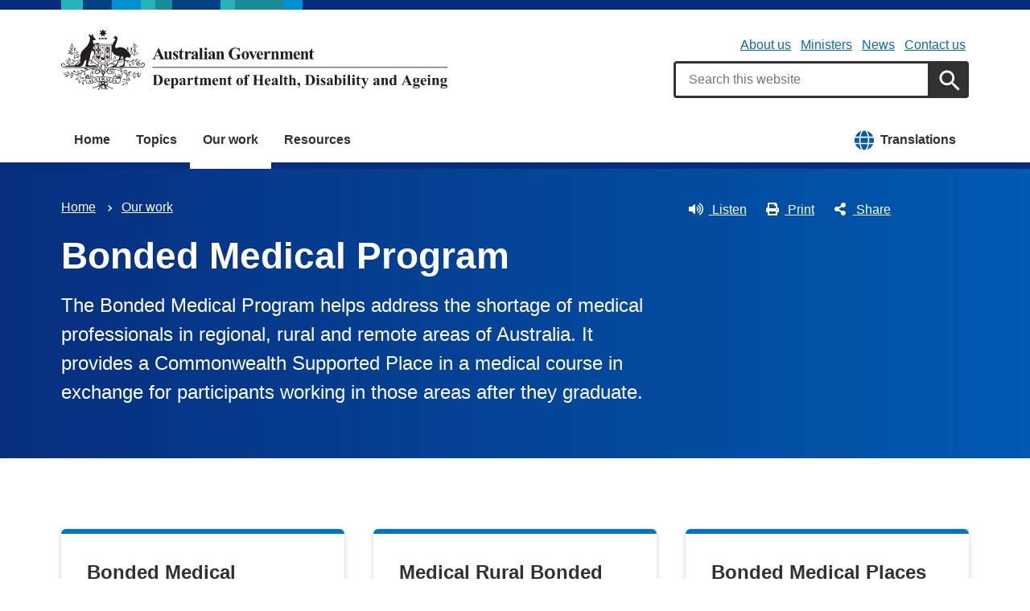

--- FILE ---
content_type: text/html; charset=UTF-8
request_url: https://www.health.gov.au/our-work/bonded-medical-program?language=pa
body_size: 11614
content:
<!DOCTYPE html>
<html lang="en" dir="ltr" prefix="og: https://ogp.me/ns#">
  <head>
    
<!-- Google Tag Manager -->
<script>
  (function (w, d, s, l, i) {
  w[l] = w[l] || [];
  w[l].push({'gtm.start': new Date().getTime(), event: 'gtm.js'});
  var f = d.getElementsByTagName(s)[0],
  j = d.createElement(s),
  dl = l != 'dataLayer' ? '&l=' + l : '';
  j.async = true;
  j.src = 'https://www.googletagmanager.com/gtm.js?id=' + i + dl;
  f.parentNode.insertBefore(j, f);
  })(window, document, 'script', 'dataLayer', 'GTM-N4ZZ787');
</script>
<!-- End Google Tag Manager -->

    <meta charset="utf-8" />
<script async src="https://www.googletagmanager.com/gtag/js?id=UA-54970022-1"></script>
<script>window.dataLayer = window.dataLayer || [];function gtag(){dataLayer.push(arguments)};gtag("js", new Date());gtag("set", "developer_id.dMDhkMT", true);gtag("config", "UA-54970022-1", {"groups":"default","anonymize_ip":true,"page_placeholder":"PLACEHOLDER_page_path"});gtag('config', 'G-0XT7NFV9ZS', {'name': 'govcms'}); gtag('govcms.send', 'pageview', {'anonymizeIp': true})</script>
<meta name="description" content="The Bonded Medical Program helps address the shortage of medical professionals in regional, rural and remote areas of Australia. It provides a Commonwealth Supported Place in a medical course in exchange for participants working in those areas after they graduate." />
<link rel="canonical" href="https://www.health.gov.au/our-work/bonded-medical-program" />
<meta name="generator" content="Drupal 9 (http://drupal.org) + govCMS (http://govcms.gov.au)" />
<meta property="og:site_name" content="Australian Government Department of Health, Disability and Ageing" />
<meta property="og:type" content="article" />
<meta property="og:url" content="https://www.health.gov.au/our-work/bonded-medical-program?language=pa" />
<meta property="og:title" content="Bonded Medical Program" />
<meta property="og:description" content="The Bonded Medical Program helps address the shortage of medical professionals in regional, rural and remote areas of Australia. It provides a Commonwealth Supported Place in a medical course in exchange for participants working in those areas after they graduate." />
<meta property="og:image" content="https://www.health.gov.au/?language=pathemes/custom/hga/images/dhda-logo-stacked.png" />
<meta property="og:image:type" content="image/png" />
<meta property="og:image:width" content="1200" />
<meta property="og:image:height" content="630" />
<meta property="og:updated_time" content="2025-10-31T14:00:15+11:00" />
<meta property="article:published_time" content="2025-10-31T14:00:16+11:00" />
<meta property="article:modified_time" content="2025-10-31T14:00:15+11:00" />
<meta name="dcterms.title" content="Bonded Medical Program" />
<meta name="dcterms.creator" content="Australian Government Department of Health, Disability and Ageing" />
<meta name="dcterms.description" content="The Bonded Medical Program helps address the shortage of medical professionals in regional, rural and remote areas of Australia. It provides a Commonwealth Supported Place in a medical course in exchange for participants working in those areas after they graduate." />
<meta name="dcterms.publisher" content="Australian Government Department of Health, Disability and Ageing" />
<meta name="dcterms.date" content="2026-01-20T08:43+11:00" />
<meta name="dcterms.type" content="text" />
<meta name="dcterms.format" content="text/html" />
<meta name="dcterms.identifier" content="https://www.health.gov.au/our-work/bonded-medical-program?language=pa" />
<meta name="dcterms.language" content="en" />
<meta name="Generator" content="Drupal 10 (http://drupal.org) + GovCMS (http://govcms.gov.au)" />
<meta name="MobileOptimized" content="width" />
<meta name="HandheldFriendly" content="true" />
<meta name="viewport" content="width=device-width, initial-scale=1.0" />
<meta name="nodeId" content="22848" />
<meta name="health.search_title" content="Bonded Medical Program" />
<meta name="health.content_type" content="Work package" />
<meta name="health.audience" content="Health professionals|Students and trainees" />
<meta name="health.breadcrumb" content="Our work" />
<meta name="health.topics" content="Rural health workforce, Medical and health students and trainees" />
<meta name="health.content_owner" content="HWD Executive BR" />
<meta name="health.language" content="English" />
<link rel="icon" href="/profiles/contrib/govcms/favicon.ico" type="image/vnd.microsoft.icon" />
<link rel="alternate" hreflang="en" href="https://www.health.gov.au/our-work/bonded-medical-program?language=en" />
<link rel="alternate" hreflang="x-default" href="https://www.health.gov.au/our-work/bonded-medical-program?language=en" />

        <link rel="stylesheet" media="all" href="/sites/default/files/css/css_e9s29t29CWSDHua25Wory_-ZDZ86JkICHRIiylz9xYQ.css?delta=0&amp;language=en&amp;theme=hga&amp;include=eJxti0sOwyAQQy-E4EjREBygGhjEQNrcvh816iLd2JafnUA8kossntikSGdkOmSOxc_MAd1tMvsqvCjWkaWeOGRdZUc_nFS8uGnUKXZqSV3osxHbX2NnbdNz1oRg9NCB4jwpzJ5xV_dRWyRMhrnDb9KL-7qlGz0uJRgFddiAQZnVDonxz_ecFahSvPK3PAGaqWdB" />
<link rel="stylesheet" media="all" href="/sites/default/files/css/css_NIXPmB6ZFYQ2BKdE_ts_YEeQ9SmoHHelfM0S6dqFw3I.css?delta=1&amp;language=en&amp;theme=hga&amp;include=eJxti0sOwyAQQy-E4EjREBygGhjEQNrcvh816iLd2JafnUA8kossntikSGdkOmSOxc_MAd1tMvsqvCjWkaWeOGRdZUc_nFS8uGnUKXZqSV3osxHbX2NnbdNz1oRg9NCB4jwpzJ5xV_dRWyRMhrnDb9KL-7qlGz0uJRgFddiAQZnVDonxz_ecFahSvPK3PAGaqWdB" />

    
    <title>Bonded Medical Program | Australian Government Department of Health, Disability and Ageing</title>
    <link rel="apple-touch-icon" sizes="180x180" href="/themes/custom/hga/images/favicons/apple-touch-icon.png">
    <link rel="icon" type="image/png" sizes="32x32" href="/themes/custom/hga/images/favicons/favicon-32x32.png">
    <link rel="icon" type="image/png" sizes="16x16" href="/themes/custom/hga/images/favicons/favicon-16x16.png">
    <link rel="manifest" href="/themes/custom/hga/site.webmanifest">
  </head>
  <body class="health-gov-au node-h_work_package node--22848 au-grid">
    
<!-- Google Tag Manager (noscript) -->
<noscript>
  <iframe src="https://www.googletagmanager.com/ns.html?id=GTM-N4ZZ787" height="0" width="0" style="display:none;visibility:hidden"></iframe>
</noscript>
<!-- End Google Tag Manager (noscript) -->

        <nav class="au-skip-link">
      <a class="au-skip-link__link" href="#content">Skip to main content</a>
      <a class="au-skip-link__link" href="#main-nav-default">Skip to main navigation</a>
    </nav>

    
      <div class="dialog-off-canvas-main-canvas" data-off-canvas-main-canvas>
    

<div class="au-body">

  
  

    <div class="region--header_top">
    <div class="views-element-container" id="block-views-block-h-global-notifications-block-1">
  
    
      <div data_region="header_top"><div class="view--h-global-notifications js-view-dom-id-48e1383f3abbb86c3a12ba3f38c80fbfc948ab29427a4e171e29e370a5c72111">
  
  
  

  
  
  

    

  
  

  
  
</div>
</div>

  </div>

  </div>


      
<header class="au-header  pillars-container" role="banner">
  <div class="container">
    <div id="pillars"></div>
    <div class="row">
      <div class="col-xs-12 col-md-6">
        <a href="/" title="Home" rel="home" class="au-header__logo">
          <img src="/themes/custom/hga/images/dhda-logo.svg" alt="Australian Government Department of Health, Disability and Ageing" class="au-header__logo-image au-responsive-media-img">
        </a>
        <div class="au-sronly">
          <p>Australian Government Department of Health, Disability and Ageing</p>
        </div>
      </div>
      <div class="col-xs-12 col-md-6">
        <div class="health-sub-nav text--align-right">
            <div class="region--header">
      

<h3 class="au-sronly">Sub menu</h3>

              <ul data_region="header" class="au-link-list au-link-list--inline">
              <li>
        <a href="/about-us" title="" data-drupal-link-system-path="node/1">About us</a>
              </li>
          <li>
        <a href="/ministers" title="" data-drupal-link-system-path="node/6183">Ministers</a>
              </li>
          <li>
        <a href="/news" title="" data-drupal-link-system-path="node/44726">News</a>
              </li>
          <li>
        <a href="/about-us/contact-us" title="" data-drupal-link-system-path="node/1576">Contact us</a>
              </li>
        </ul>
  




<div class="health-search health-search--global">
  <div class="health-search__form__input-wrapper">
    <form class="health-search__form health-search__form--global" action="/node/44804" method="get" role="search">
      <div class="au-form__item health-search__query-field health-search__query-field--global">
        <label class="sr-only" for="funnelback-query">Search</label>
        <input
          placeholder="Search this website"
          type="text"
          id="funnelback-query"
          name="query"
          value=""
          size="30"
          maxlength="128"
          class="health-search__form__input au-text-input au-text-input--block au-text-input au-text-input--block"
          autocomplete="off"
        />
      </div>
              <input type="hidden" name="search_scope" value="0">
            <input
        class="au-btn au-btn button health-search__form__submit health-search__form__submit--global"
        type="submit"
        id="funnelback-query-submit"
        value="Apply"
      />
    </form>
  </div>
</div>

  </div>

        </div>
      </div>
    </div>
  </div>
</header>
  
    <div class="region--navigation">
    <div id="block-system-menu-block-main">
  
    
      

<nav class="au-main-nav " aria-label="main">
  <div class="container">
    <div class="row">
      <div class="col-md-12">
        <div id="main-nav-default" class="au-main-nav__content">
          <button aria-controls="main-nav-default" class="au-main-nav__toggle au-main-nav__toggle--open" onclick="return AU.mainNav.Toggle( this )">
            
	<span class="svg-inline--fa fa-fw "><svg xmlns="http://www.w3.org/2000/svg" viewBox="0 0 448 512"><path d="M16 132h416c8.837 0 16-7.163 16-16V76c0-8.837-7.163-16-16-16H16C7.163 60 0 67.163 0 76v40c0 8.837 7.163 16 16 16zm0 160h416c8.837 0 16-7.163 16-16v-40c0-8.837-7.163-16-16-16H16c-8.837 0-16 7.163-16 16v40c0 8.837 7.163 16 16 16zm0 160h416c8.837 0 16-7.163 16-16v-40c0-8.837-7.163-16-16-16H16c-8.837 0-16 7.163-16 16v40c0 8.837 7.163 16 16 16z"/></svg></span>
            Menu
          </button>
          <button class="au-main-nav__toggle au-main-nav__toggle--search au-main-nav__toggle--open">
            
	<span class="svg-inline--fa fa-fw au-main-nav__toggle--search__closed"><svg xmlns="http://www.w3.org/2000/svg" viewBox="0 0 512 512"><path d="M505 442.7L405.3 343c-4.5-4.5-10.6-7-17-7H372c27.6-35.3 44-79.7 44-128C416 93.1 322.9 0 208 0S0 93.1 0 208s93.1 208 208 208c48.3 0 92.7-16.4 128-44v16.3c0 6.4 2.5 12.5 7 17l99.7 99.7c9.4 9.4 24.6 9.4 33.9 0l28.3-28.3c9.4-9.4 9.4-24.6.1-34zM208 336c-70.7 0-128-57.2-128-128 0-70.7 57.2-128 128-128 70.7 0 128 57.2 128 128 0 70.7-57.2 128-128 128z"/></svg></span>
            
	<span class="svg-inline--fa fa-fw au-main-nav__toggle--search__open"><svg xmlns="http://www.w3.org/2000/svg" viewBox="0 0 352 512"><path d="M242.72 256l100.07-100.07c12.28-12.28 12.28-32.19 0-44.48l-22.24-22.24c-12.28-12.28-32.19-12.28-44.48 0L176 189.28 75.93 89.21c-12.28-12.28-32.19-12.28-44.48 0L9.21 111.45c-12.28 12.28-12.28 32.19 0 44.48L109.28 256 9.21 356.07c-12.28 12.28-12.28 32.19 0 44.48l22.24 22.24c12.28 12.28 32.2 12.28 44.48 0L176 322.72l100.07 100.07c12.28 12.28 32.2 12.28 44.48 0l22.24-22.24c12.28-12.28 12.28-32.19 0-44.48L242.72 256z"/></svg></span>
            Search
          </button>
          <div class="au-main-nav__menu">
            <div class="au-main-nav__menu-inner">
              <div class="au-main-nav__focus-trap-top"></div>
              <button aria-controls="main-nav-default" class="au-main-nav__toggle au-main-nav__toggle--close" onclick="return AU.mainNav.Toggle( this )">
                
	<span class="svg-inline--fa fa-fw "><svg xmlns="http://www.w3.org/2000/svg" viewBox="0 0 352 512"><path d="M242.72 256l100.07-100.07c12.28-12.28 12.28-32.19 0-44.48l-22.24-22.24c-12.28-12.28-32.19-12.28-44.48 0L176 189.28 75.93 89.21c-12.28-12.28-32.19-12.28-44.48 0L9.21 111.45c-12.28 12.28-12.28 32.19 0 44.48L109.28 256 9.21 356.07c-12.28 12.28-12.28 32.19 0 44.48l22.24 22.24c12.28 12.28 32.2 12.28 44.48 0L176 322.72l100.07 100.07c12.28 12.28 32.2 12.28 44.48 0l22.24-22.24c12.28-12.28 12.28-32.19 0-44.48L242.72 256z"/></svg></span>
                Close
              </button>
                      <ul data_region="navigation" class="au-link-list">
                  <li>
                <a href="/?language=pa" data-drupal-link-system-path="&lt;front&gt;">Home</a>
                  </li>
                  <li>
                <a href="/topics?language=pa" title="" data-drupal-link-system-path="node/44731">Topics</a>
                  </li>
                  <li class="active">
                <a href="/our-work?language=pa" data-drupal-link-system-path="node/44730">Our work</a>
                  </li>
                  <li>
                <a href="/resources?language=pa" data-drupal-link-system-path="node/44719">Resources</a>
                  </li>
                  <li class="translation-link-right">
                <a href="/resources/translated?f%5B0%5D=field_audience%3A451&amp;f%5B1%5D=field_related_initiatives%3A7419&amp;language=pa" title="" data-drupal-link-query="{&quot;f[0]&quot;:&quot;field_audience:451&quot;,&quot;f[1]&quot;:&quot;field_related_initiatives:7419&quot;}" data-drupal-link-system-path="node/44738">Translations</a>
                  </li>
        </ul>
  
              <div class="au-main-nav__focus-trap-bottom"></div>
            </div>
          </div>
          <div class="au-main-nav__overlay" aria-controls="main-nav-default" onclick="return AU.mainNav.Toggle( this )"></div>
        </div>
      </div>
    </div>
  </div>
</nav>


  </div>

  </div>


      <div class="health-sub-header health-sub-header--dark">
      <div class="container">
        <div class="row rs_skip">
          <div class="col-xs-12 col-md-8">
              <div class="region--content_top_left">
    <div id="block-system-breadcrumb-block">
  
    
        <nav class="au-breadcrumbs" aria-label="Breadcrumb">
    <h2 class="au-sronly">You are here</h2>
    <ol class="au-link-list au-link-list--inline">
          <li>
                  <a href="/?language=pa">Home</a>
              </li>
          <li>
                  <a href="/our-work?language=pa">Our work</a>
              </li>
        </ol>
  </nav>

  </div>
<div id="block-page-title-block">
  
    
      

  <div dir="ltr">
        <div class="health-sub-header__section-title">
      <a class="au-direction-link au-direction-link--left" href="/our-work?language=pa">Our work</a>
    </div>
            <h1>Bonded Medical Program</h1>
    <p class="au-introduction">
      The Bonded Medical Program helps address the shortage of medical professionals in regional, rural and remote areas of Australia. It provides a Commonwealth Supported Place in a medical course in exchange for participants working in those areas after they graduate.
    </p>

  </div>



  </div>

  </div>

          </div>
          <div class="col-xs-12 col-md-4">
              <div class="region--content_top_right">
    


<div class="health-toolbar rs_preserve ">
  <ul class="health-toolbar__items au-link-list au-link-list--inline">
          <li>
        <button
          id="health-toolbar__listen"
          href="//app-oc.readspeaker.com/cgi-bin/rsent?customerid=5802&amp;amp;lang=en_au&amp;amp;readid=content&amp;amp;url=https://www.health.gov.au/our-work/bonded-medical-program?language=pa"
          class="health-toolbar__listen au-btn au-btn--tertiary "
        >
          
	<span class="svg-inline--fa fa-fw fa-left"><svg xmlns="http://www.w3.org/2000/svg" viewBox="0 0 576 512"><path d="M215.03 71.05L126.06 160H24c-13.26 0-24 10.74-24 24v144c0 13.25 10.74 24 24 24h102.06l88.97 88.95c15.03 15.03 40.97 4.47 40.97-16.97V88.02c0-21.46-25.96-31.98-40.97-16.97zm233.32-51.08c-11.17-7.33-26.18-4.24-33.51 6.95-7.34 11.17-4.22 26.18 6.95 33.51 66.27 43.49 105.82 116.6 105.82 195.58 0 78.98-39.55 152.09-105.82 195.58-11.17 7.32-14.29 22.34-6.95 33.5 7.04 10.71 21.93 14.56 33.51 6.95C528.27 439.58 576 351.33 576 256S528.27 72.43 448.35 19.97zM480 256c0-63.53-32.06-121.94-85.77-156.24-11.19-7.14-26.03-3.82-33.12 7.46s-3.78 26.21 7.41 33.36C408.27 165.97 432 209.11 432 256s-23.73 90.03-63.48 115.42c-11.19 7.14-14.5 22.07-7.41 33.36 6.51 10.36 21.12 15.14 33.12 7.46C447.94 377.94 480 319.54 480 256zm-141.77-76.87c-11.58-6.33-26.19-2.16-32.61 9.45-6.39 11.61-2.16 26.2 9.45 32.61C327.98 228.28 336 241.63 336 256c0 14.38-8.02 27.72-20.92 34.81-11.61 6.41-15.84 21-9.45 32.61 6.43 11.66 21.05 15.8 32.61 9.45 28.23-15.55 45.77-45 45.77-76.88s-17.54-61.32-45.78-76.86z"/></svg></span>
Listen</button>
      </li>
              <li>
        <button
          id="health-toolbar__print"
          class="health-toolbar__print au-btn au-btn--tertiary "
        >
          
	<span class="svg-inline--fa fa-fw fa-left"><svg xmlns="http://www.w3.org/2000/svg" viewBox="0 0 512 512"><path d="M448 192V77.25c0-8.49-3.37-16.62-9.37-22.63L393.37 9.37c-6-6-14.14-9.37-22.63-9.37H96C78.33 0 64 14.33 64 32v160c-35.35 0-64 28.65-64 64v112c0 8.84 7.16 16 16 16h48v96c0 17.67 14.33 32 32 32h320c17.67 0 32-14.33 32-32v-96h48c8.84 0 16-7.16 16-16V256c0-35.35-28.65-64-64-64zm-64 256H128v-96h256v96zm0-224H128V64h192v48c0 8.84 7.16 16 16 16h48v96zm48 72c-13.25 0-24-10.75-24-24 0-13.26 10.75-24 24-24s24 10.74 24 24c0 13.25-10.75 24-24 24z"/></svg></span>
Print</button>
      </li>
              <li>
        <button
          id="health-toolbar__share"
          class="health-toolbar__share au-btn au-btn--tertiary "
        >
          
	<span class="svg-inline--fa fa-fw fa-left"><svg xmlns="http://www.w3.org/2000/svg" viewBox="0 0 448 512"><path d="M352 320c-22.608 0-43.387 7.819-59.79 20.895l-102.486-64.054a96.551 96.551 0 0 0 0-41.683l102.486-64.054C308.613 184.181 329.392 192 352 192c53.019 0 96-42.981 96-96S405.019 0 352 0s-96 42.981-96 96c0 7.158.79 14.13 2.276 20.841L155.79 180.895C139.387 167.819 118.608 160 96 160c-53.019 0-96 42.981-96 96s42.981 96 96 96c22.608 0 43.387-7.819 59.79-20.895l102.486 64.054A96.301 96.301 0 0 0 256 416c0 53.019 42.981 96 96 96s96-42.981 96-96-42.981-96-96-96z"/></svg></span>
Share</button>
        <div class="health-share-menu au-sronly">
          <ul class="au-link-list">
            <li>
              
	<span class="svg-inline--fa fa-fw "><svg xmlns="http://www.w3.org/2000/svg" viewBox="0 0 512 512"><!--!Font Awesome Free 6.5.2 by @fontawesome - https://fontawesome.com License - https://fontawesome.com/license/free Copyright 2024 Fonticons, Inc.--><path d="M389.2 48h70.6L305.6 224.2 487 464H345L233.7 318.6 106.5 464H35.8L200.7 275.5 26.8 48H172.4L272.9 180.9 389.2 48zM364.4 421.8h39.1L151.1 88h-42L364.4 421.8z"/></svg></span>
              <a href="https://x.com/share?text=Bonded Medical Program&amp;url=https://www.health.gov.au/our-work/bonded-medical-program?language=pa">X (Twitter)</a>
            </li>
            <li>
              
	<span class="svg-inline--fa fa-fw "><svg xmlns="http://www.w3.org/2000/svg" viewBox="0 0 320 512"><path d="M279.14 288l14.22-92.66h-88.91v-60.13c0-25.35 12.42-50.06 52.24-50.06h40.42V6.26S260.43 0 225.36 0c-73.22 0-121.08 44.38-121.08 124.72v70.62H22.89V288h81.39v224h100.17V288z"/></svg></span>
              <a href="https://facebook.com/sharer.php?u=https://www.health.gov.au/our-work/bonded-medical-program?language=pa">Facebook</a>
            </li>
            <li>
              
	<span class="svg-inline--fa fa-fw "><svg xmlns="http://www.w3.org/2000/svg" viewBox="0 0 512 512"><path d="M502.3 190.8c3.9-3.1 9.7-.2 9.7 4.7V400c0 26.5-21.5 48-48 48H48c-26.5 0-48-21.5-48-48V195.6c0-5 5.7-7.8 9.7-4.7 22.4 17.4 52.1 39.5 154.1 113.6 21.1 15.4 56.7 47.8 92.2 47.6 35.7.3 72-32.8 92.3-47.6 102-74.1 131.6-96.3 154-113.7zM256 320c23.2.4 56.6-29.2 73.4-41.4 132.7-96.3 142.8-104.7 173.4-128.7 5.8-4.5 9.2-11.5 9.2-18.9v-19c0-26.5-21.5-48-48-48H48C21.5 64 0 85.5 0 112v19c0 7.4 3.4 14.3 9.2 18.9 30.6 23.9 40.7 32.4 173.4 128.7 16.8 12.2 50.2 41.8 73.4 41.4z"/></svg></span>
              <a href="mailto:?subject=Bonded Medical Program&amp;body=https://www.health.gov.au/our-work/bonded-medical-program?language=pa">Email</a>
            </li>
          </ul>
        </div>
      </li>
      </ul>
  <div class="col-xs-12">
    <div class="health-readspeaker-wrapper">
      <div
        id="health-readspeaker-loading"
        class="health-readspeaker-loading"
        style="display: none;"
      >Loading...</div>
      <div
        id="health-readspeaker"
        class="health-readspeaker rs_addtools rs_splitbutton rs_skip rs_exp"
      ></div>
    </div>
  </div>
</div>


  </div>

          </div>
        </div>
      </div>
    </div>
  
    <div class="region--pre_body">
    


  </div>

  
    <div class="container health-content">
      <div class="row">
        <div id="content" class="col-xs-12">
          <main class="main-content" role="main">
              <div class="region--content">
    <div data-drupal-messages-fallback class="hidden"></div>
<div id="block-system-main-block">
  
    
      <article class="node node--h_work_package node--full">

      
        
  
      
  
  <div>
          

    <div class="paragraph paragraph--type--para-h-band-top-tasks paragraph--view-mode--default">
          
  
<div class="health-band ">
  <div class="health-band__container">
    
  
  
  <div class="health-grid health-listing health-grid--1col-xs health-grid--3col-md health-grid--3col-lg">
    
  
    <div class="health-card health-card--highlight health-card--shadow health-card--clickable ">
    <div class="health-card__body">
    
                    <h3 class="health-card__title">
          <a class="health-card__link" href="/our-work/bonded-medical-program/about?language=pa">
            Bonded Medical Program
          </a>
        </h3>
                    <div class="health-card__text">
          



<div class="health-field health-field--label-hidden">
        <div class="health-field__item"><p>Learn about how the Bonded Medical Program works.</p>
</div>
  </div>

        </div>
                        </div>
</div>

  
    <div class="health-card health-card--highlight health-card--shadow health-card--clickable ">
    <div class="health-card__body">
    
                    <h3 class="health-card__title">
          <a class="health-card__link" href="/our-work/medical-rural-bonded-scholarship-scheme?language=pa">
            Medical Rural Bonded Scholarship Scheme
          </a>
        </h3>
                    <div class="health-card__text">
          



<div class="health-field health-field--label-hidden">
        <div class="health-field__item"><p>Information for the participants of the now closed scheme.</p>
</div>
  </div>

        </div>
                        </div>
</div>

  
    <div class="health-card health-card--highlight health-card--shadow health-card--clickable ">
    <div class="health-card__body">
    
                    <h3 class="health-card__title">
          <a class="health-card__link" href="/our-work/bonded-medical-places-scheme?language=pa">
            Bonded Medical Places Scheme
          </a>
        </h3>
                    <div class="health-card__text">
          



<div class="health-field health-field--label-hidden">
        <div class="health-field__item"><p>Information for the participants of the now closed scheme.</p>
</div>
  </div>

        </div>
                        </div>
</div>


  </div>


    <div class="standard-gap align-right">
    <a href="/our-work/bonded-medical-program/about?language=pa" class="au-cta-link">View all Bonded Medical Program information</a>
  </div>


  </div>
</div>


      </div>

  
<div class="health-band health-band--neutral health-band--full-width-bg">
  <div class="health-band__container">
      <h2  class="paragraph-title">Latest news</h2>

  
    <h2  class="sr-only paragraph-title">Latest news</h2>


  

  <div  class="views-element-container js-health-embedded-listing-wrapper">




  
  
  

  
  
  

  
  <div class="health-listing health-listing--embedded health-grid health-grid--1col-xs health-grid--2col-md health-grid--2col-lg">
    <div class="health-card health-card--borderless health-card--clickable">
    <div class="health-card__image ">
    



<div class="health-field health-field--label-hidden">
        <div class="health-field__item">  
<noscript class="loading-lazy">
  <img loading="lazy" src="/sites/default/files/styles/h_video_16_9_featured/public/2026-01/update-on-changes-to-bonded-medical-program.jpg.webp?itok=Pdn3-_FH" width="730" height="410" alt="Thumbnail: Regional Doctor outside" />
</noscript>


</div>
  </div>

  </div>
    <div class="health-card__body">
    
                    <h3 class="health-card__title">
          <a class="health-card__link" href="/news/update-on-changes-to-bonded-medical-program?language=en">
            <span>Update on changes to Bonded Medical Program</span>

          </a>
        </h3>
                          <div class="health-card__date">
          



<div class="health-field health-field--label-hidden">
        <div class="health-field__item"><time datetime="2026-01-13T00:33:01Z">13 January 2026</time>
</div>
  </div>

        </div>
                  </div>
</div><div class="health-card health-card--borderless health-card--clickable">
    <div class="health-card__image ">
    



<div class="health-field health-field--label-hidden">
        <div class="health-field__item">  
<noscript class="loading-lazy">
  <img loading="lazy" src="/sites/default/files/styles/h_video_16_9_featured/public/2025-10/have-your-say-on-potential-amendments-to-the-bonded-medical-program-rule-2020.png.webp?itok=ybqpYg6q" width="730" height="410" alt="Have your say on potential amendments to the Health Insurance Act 1973" />
</noscript>


</div>
  </div>

  </div>
    <div class="health-card__body">
    
                    <h3 class="health-card__title">
          <a class="health-card__link" href="/news/have-your-say-on-potential-amendments-to-the-bonded-medical-program-rule-2020?language=en">
            <span>Have your say on potential amendments to the Bonded Medical Program Rule 2020</span>

          </a>
        </h3>
                          <div class="health-card__date">
          



<div class="health-field health-field--label-hidden">
        <div class="health-field__item"><time datetime="2025-10-29T23:40:55Z">30 October 2025</time>
</div>
  </div>

        </div>
                  </div>
</div>  </div>





    

  
  

  
  

</div>




  </div>
</div>

  
<div class="health-band health-band--primary">
  <div class="health-band__container">
    
  
  
  <div class="health-layout health-layout--2col">
    <div class="row">
      <div class="col-md-3">
        
    
          
<noscript class="loading-lazy">
  <img loading="lazy" src="/sites/default/files/styles/h_content_max_width_no_upscale/public/2023-07/bross_logo_rounded_2.png.webp?itok=m4U5d9JK" width="400" height="130" alt="BRoSS logo" />
</noscript>




  

      </div>
      <div class="col-md-9 margin-top--standard md:margin-top--none">
        
      <h2>Bonded Return of Service System (BRoSS)</h2>
<p>The Bonded Return of Service System (BRoSS) allows you to plan, monitor and manage your obligations under the Bonded Medical Program.</p>
<p><a class="au-cta-link" href="/resources/apps-and-tools/bonded-return-of-service-system-bross?language=pa" data-entity-type="node" data-entity-uuid="c64d90a1-1eb2-426c-8584-b5f854afc0aa" data-entity-substitution="canonical" title="Bonded Return of Service System (BRoSS)">Access the BRoSS</a></p>




      </div>
    </div>
  </div>



  </div>
</div>

  
<div class="health-band ">
  <div class="health-band__container">
    
  
    <h2  class="paragraph-title">Latest resources</h2>


  

  <div  class="views-element-container js-health-embedded-listing-wrapper">




  
  
  

  
  
  

  
  <div class="health-listing health-listing--embedded health-grid health-grid--1col-xs health-grid--2col-md health-grid--2col-lg">
    


  
    

<article class="node node--h_publication node--h_listing_standard">
  <div class="row">

                  <div class="col-xs-3 col-md-2">
          



<div class="health-field health-field--label-hidden">
        <div class="health-field__item">  
<noscript class="loading-lazy">
  <img loading="lazy" src="/sites/default/files/2025-12/bross-user-guide-university-users.jpg" width="595" height="841" alt="BRoSS user guide – University users" />
</noscript>

</div>
  </div>

        </div>
          
          <div class="col-xs-9 col-md-10">
                  <h3 class="au-display-md"><a href="/resources/publications/bross-user-guide-university-users?language=en"><span>BRoSS user guide – University users</span>
</a></h3>

          
                          <div class="health-metadata health-metadata--inline">
                                          



<div class="health-field health-field--label-hidden">
        <div class="health-field__item"><time datetime="2025-12-04T12:00:00Z">4 December 2025</time>
</div>
  </div>

                                                        



<div class="health-field health-field--label-hidden">
        <div class="health-field__item">Procedure</div>
  </div>

                                    </div>
                    



<div class="health-field health-field--label-hidden">
        <div class="health-field__item">This guide for university staff on using BRoSS to manage Bonded Medical Program participants covers registration, login, adding applicants, viewing and editing records, legislative changes, and support contacts.</div>
  </div>

        </div>
      </div>
</article>


  
    

<article class="node node--h_publication node--h_listing_standard">
  <div class="row">

                  <div class="col-xs-3 col-md-2">
          



<div class="health-field health-field--label-hidden">
        <div class="health-field__item">  
<noscript class="loading-lazy">
  <img loading="lazy" src="/sites/default/files/2025-12/conditions-for-universities-administering-bonded-medical-programs.jpg" width="595" height="842" alt="Conditions for universities administering Bonded Medical Programs" />
</noscript>

</div>
  </div>

        </div>
          
          <div class="col-xs-9 col-md-10">
                  <h3 class="au-display-md"><a href="/resources/publications/conditions-for-universities-administering-bonded-medical-programs?language=en"><span>Conditions for universities administering Bonded Medical Programs</span>
</a></h3>

          
                          <div class="health-metadata health-metadata--inline">
                                          



<div class="health-field health-field--label-hidden">
        <div class="health-field__item"><time datetime="2025-11-28T12:00:00Z">28 November 2025</time>
</div>
  </div>

                                                        



<div class="health-field health-field--label-hidden">
        <div class="health-field__item">Fact sheet</div>
  </div>

                                    </div>
                    



<div class="health-field health-field--label-hidden">
        <div class="health-field__item">This fact sheet outlines the obligations of universities administering Bonded Medical Programs, including allocating a set proportion of medical places to bonded students, ensuring their eligibility, managing transfers and reporting on enrolments and compliance.</div>
  </div>

        </div>
      </div>
</article>


  
    

<article class="node node--h_publication node--h_listing_standard">
  <div class="row">

                  <div class="col-xs-3 col-md-2">
          



<div class="health-field health-field--label-hidden">
        <div class="health-field__item">  
<noscript class="loading-lazy">
  <img loading="lazy" src="/sites/default/files/2025-08/bonded-programs-comparison-fact-sheet.jpg" width="595" height="393" alt="Bonded Programs – Comparison fact sheet" />
</noscript>

</div>
  </div>

        </div>
          
          <div class="col-xs-9 col-md-10">
                  <h3 class="au-display-md"><a href="/resources/publications/bonded-programs-comparison-fact-sheet?language=en"><span>Bonded Programs – Comparison fact sheet</span>
</a></h3>

          
                          <div class="health-metadata health-metadata--inline">
                                          



<div class="health-field health-field--label-hidden">
        <div class="health-field__item"><time datetime="2025-08-12T12:00:00Z">12 August 2025</time>
</div>
  </div>

                                                        



<div class="health-field health-field--label-hidden">
        <div class="health-field__item">Fact sheet</div>
  </div>

                                    </div>
                    



<div class="health-field health-field--label-hidden">
        <div class="health-field__item">This fact sheet compares the obligations and breach outcomes for the bonded programs.</div>
  </div>

        </div>
      </div>
</article>


  
    

<article class="node node--h_publication node--h_listing_standard">
  <div class="row">

                  <div class="col-xs-3 col-md-2">
          



<div class="health-field health-field--label-hidden">
        <div class="health-field__item">  
<noscript class="loading-lazy">
  <img loading="lazy" src="/sites/default/files/2025-08/bross-participant-user-guide-bross-dashboard_0.jpg" width="595" height="806" alt="BRoSS Participant User Guide – BRoSS Dashboard" />
</noscript>

</div>
  </div>

        </div>
          
          <div class="col-xs-9 col-md-10">
                  <h3 class="au-display-md"><a href="/resources/publications/bross-participant-user-guide-bross-dashboard?language=en"><span>BRoSS participant user guide – BRoSS dashboard</span>
</a></h3>

          
                          <div class="health-metadata health-metadata--inline">
                                          



<div class="health-field health-field--label-hidden">
        <div class="health-field__item"><time datetime="2025-08-11T12:00:00Z">11 August 2025</time>
</div>
  </div>

                                                        



<div class="health-field health-field--label-hidden">
        <div class="health-field__item">Procedure</div>
  </div>

                                    </div>
                    



<div class="health-field health-field--label-hidden">
        <div class="health-field__item">This guide includes information about the features and layout of the BRoSS portal.</div>
  </div>

        </div>
      </div>
</article>  </div>





    

  
  <div class="text-align-right">
  <a href="/our-work/bonded-medical-program/resources?language=pa&amp;sort_by=field_h_resource_date_value&amp;sort_order=DESC" class="au-cta-link">View more Bonded Medical Program resources</a>
</div>


  
  

</div>




  </div>
</div>


      </div>

        <div class="health-separator"></div>
    



<div class="health-field health-field--inline">
      <div class="health-field__label">Date last updated:</div>
        <div class="health-field__item"><time datetime="2025-10-31T03:00:16Z">31 October 2025</time>
</div>
  </div>

    <div class="health-field health-field--inline health-field--tags">
	<div class="health-field__label">Tags:&nbsp;</div>
	<div class="health-field__item">
		<ul class="au-tags au-tags--inline">
												<li>
						<a href="/topics/medical-students?language=pa">Medical and health students and trainees</a>
					</li>
																<li>
						<a href="/topics/rural-health-workforce?language=pa">Rural health workforce</a>
					</li>
									</ul>
	</div>
</div>
  
</article>

  </div>

  </div>

              <div class="region--content_bottom">
    <div id="block-webform-block">
  
    
      <span id="webform-submission-help-us-improve-health-gov-au-node-22848-form-ajax-content"></span><div id="webform-submission-help-us-improve-health-gov-au-node-22848-form-ajax" class="webform-ajax-form-wrapper" data-effect="fade" data-progress-type="throbber"><form class="webform-submission-form webform-submission-add-form webform-submission-help-us-improve-health-gov-au-form webform-submission-help-us-improve-health-gov-au-add-form webform-submission-help-us-improve-health-gov-au-node-22848-form webform-submission-help-us-improve-health-gov-au-node-22848-add-form js-webform-details-toggle webform-details-toggle" data-drupal-selector="webform-submission-help-us-improve-health-gov-au-node-22848-add-form" action="/our-work/bonded-medical-program?language=pa" method="post" id="webform-submission-help-us-improve-health-gov-au-node-22848-add-form" accept-charset="UTF-8">
  
  <div data-drupal-selector="edit-accordion-container" id="edit-accordion-container" class="js-form-wrapper form-wrapper"><div aria-controls="webform_help_us_improve_health_gov_au" aria-expanded="false" onclick="return AU.accordion.Toggle( this )" id="edit-processed-text" class="js-form-item form-item js-form-type-processed-text form-item- js-form-item- form-no-label au-form__item">
            <p><a href="#"><strong>Is there anything wrong with this page?</strong></a></p>

        </div>
<div class="au-accordion__body au-accordion--closed js-form-wrapper form-wrapper" id="webform_help_us_improve_health_gov_au" data-drupal-selector="edit-body-container"><div data-drupal-selector="edit-wrapper-container" id="edit-wrapper-container" class="js-form-wrapper form-wrapper"><div id="edit-markup" class="js-form-item form-item js-form-type-webform-markup form-item-markup js-form-item-markup form-no-label au-form__item">
            <h2>Help us improve health.gov.au</h2>
<p>If you would like a response please provide an email address. Your email address is covered by our <a href="/node/6186" target="_blank">privacy policy</a>.</p>

        </div>
<div class="js-form-item form-item js-form-type-email form-item-email-address js-form-item-email-address au-form__item">
        <label data-type="email" for="edit-email-address">
  Email address
    </label>
          <input pattern="^(?:[\w\!\#\$\%\&amp;\&#039;&#039;\*\+\-\/\=\?\^\`\{\|\}\~]+\.)*[\w\!\#\$\%\&amp;\&#039;&#039;\*\+\-\/\=\?\^\`\{\|\}\~]+@(?:(?:(?:[a-zA-Z0-9_](?:[a-zA-Z0-9_\-](?!\.)){0,61}[a-zA-Z0-9_-]?\.)+[a-zA-Z0-9_](?:[a-zA-Z0-9_\-](?!$)){0,61}[a-zA-Z0-9_]?)|(?:\[(?:(?:[01]?\d{1,2}|2[0-4]\d|25[0-5])\.){3}(?:[01]?\d{1,2}|2[0-4]\d|25[0-5])\]))$" data-webform-pattern-error="Please enter a valid email address." data-drupal-selector="edit-email-address" type="email" id="edit-email-address" name="email_address" value="" size="60" maxlength="254" class="form-email au-text-input au-text-input--block" />

        </div>
<div class="js-form-item form-item js-form-type-textarea form-item-h-what-you-were-doing js-form-item-h-what-you-were-doing au-form__item">
        <label data-type="textarea" for="edit-h-what-you-were-doing">
  What you were doing?
      <span class="form-required">(mandatory)</span>
    </label>
          <div>
  <textarea data-drupal-selector="edit-h-what-you-were-doing" id="edit-h-what-you-were-doing" name="h_what_you_were_doing" rows="5" cols="60" maxlength="1200" class="form-textarea required au-text-input au-text-input--block" required="required" aria-required="true"></textarea>
</div>

        </div>
<div class="js-form-item form-item js-form-type-textarea form-item-h-what-went-wrong js-form-item-h-what-went-wrong au-form__item">
        <label data-type="textarea" for="edit-h-what-went-wrong">
  What went wrong?
      <span class="form-required">(mandatory)</span>
    </label>
          <div>
  <textarea data-drupal-selector="edit-h-what-went-wrong" id="edit-h-what-went-wrong" name="h_what_went_wrong" rows="5" cols="60" maxlength="1200" class="form-textarea required au-text-input au-text-input--block" required="required" aria-required="true"></textarea>
</div>

        </div>
<div data-drupal-selector="edit-actions" class="form-actions webform-actions js-form-wrapper form-wrapper" id="edit-actions">

<input class="webform-button--submit button button--primary js-form-submit form-submit au-btn standard-gap" data-drupal-selector="edit-actions-submit" data-disable-refocus="true" type="submit" id="edit-actions-submit" name="op" value="Submit" />

</div>
</div>
</div>
</div>
<input data-drupal-selector="edit-honeypot-time" type="hidden" name="honeypot_time" value="wJ1VCdevRmKg_FivsKywnjeW8SOi3EZoKsGnmjxcvMI" />
<input autocomplete="off" data-drupal-selector="form-ttzx7yeojjt-6audg6zk5dxw56qzzjkyt1-hq8sviic" type="hidden" name="form_build_id" value="form-TTZx7yEojjT_6AuDg6ZK5Dxw56QzzjKYt1_Hq8sVIic" />
<input data-drupal-selector="edit-webform-submission-help-us-improve-health-gov-au-node-22848-add-form" type="hidden" name="form_id" value="webform_submission_help_us_improve_health_gov_au_node_22848_add_form" />
<div class="url-textfield js-form-wrapper form-wrapper" style="display: none !important;"><div class="js-form-item form-item js-form-type-textfield form-item-url js-form-item-url au-form__item">
        <label data-type="textfield" for="edit-url">
  Leave this field blank
    </label>
          <input autocomplete="off" data-drupal-selector="edit-url" type="text" id="edit-url" name="url" value="" size="20" maxlength="128" class="form-text au-text-input au-text-input--block" />

        </div>
</div>


  
</form>
</div>
  </div>

  </div>

          </main>
        </div>
              </div>
    </div>
  
  

  <footer class="au-footer au-footer--dark au-body au-body--dark" role="contentinfo">
  <div class="container">
            <div id="block-block-content-8fcf2ced-fdda-4976-ac57-0715f53b0e06">
  
    
        <div class="layout layout--fourcol-section">

          <div  class="layout__region layout__region--first">
        
  <nav role="navigation" >
    
    <h3>About the department</h3>
    
    

<nav>
                <ul class="au-link-list">
              <li>
        <a href="/about-us?language=pa" title="About us" data-drupal-link-system-path="node/1">About us</a>
              </li>
          <li>
        <a href="/ministers?language=pa" title="" data-drupal-link-system-path="node/6183">Ministers</a>
              </li>
          <li>
        <a href="/about-us/work-with-us?language=pa" data-drupal-link-system-path="node/161">Careers</a>
              </li>
          <li>
        <a href="/about-us/corporate-reporting?language=pa" data-drupal-link-system-path="node/166">Corporate reporting</a>
              </li>
          <li>
        <a href="/about-us/corporate-reporting/our-commitments/ai-transparency-statement?language=pa" data-drupal-link-system-path="node/53595">AI transparency statement</a>
              </li>
          <li>
        <a href="/about-us/corporate-reporting/freedom-of-information-foi?language=pa" title="Freedom of information" data-drupal-link-system-path="node/5266">Freedom of information</a>
              </li>
          <li>
        <a href="/about-us/contact-us?language=pa" title="" data-drupal-link-system-path="node/1576">Contact us</a>
              </li>
          <li>
        <a href="/contacts?language=pa" data-drupal-link-system-path="node/44729">Contacts directory</a>
              </li>
        </ul>
  
</nav>

  </nav>

      </div>
    
          <div  class="layout__region layout__region--second">
        
  <nav role="navigation" >
    
    <h3>Using this website</h3>
    
    

<nav>
                <ul class="au-link-list">
              <li>
        <a href="/using-our-websites/about-our-website?language=pa" data-drupal-link-system-path="node/1906">About our website</a>
              </li>
          <li>
        <a href="/using-our-websites/accessibility?language=pa" data-drupal-link-system-path="node/2041">Accessibility</a>
              </li>
          <li>
        <a href="/using-our-websites/copyright?language=pa" data-drupal-link-system-path="node/2046">Copyright</a>
              </li>
          <li>
        <a href="/using-our-websites/disclaimer?language=pa" data-drupal-link-system-path="node/2051">Disclaimer</a>
              </li>
          <li>
        <a href="/using-our-websites/website-privacy-policy?language=pa" data-drupal-link-system-path="node/2056">Privacy</a>
              </li>
          <li>
        <a href="/using-our-websites/quick-exit-banner-and-safe-browsing?language=pa" data-drupal-link-system-path="node/49488">Quick exit banner</a>
              </li>
          <li>
        <a href="/using-our-websites/social-media?language=pa" data-drupal-link-system-path="node/5231">Social media</a>
              </li>
          <li>
        <a href="/using-our-websites/subscriptions?language=pa" data-drupal-link-system-path="node/9162">Subscriptions</a>
              </li>
          <li>
        <a href="/using-our-websites/vulnerability-disclosure-policy?language=pa" data-drupal-link-system-path="node/12245">Vulnerability disclosure policy</a>
              </li>
        </ul>
  
</nav>

  </nav>

      </div>
    
          <div  class="layout__region layout__region--third">
        
  <nav role="navigation" >
    
    <h3>Follow us</h3>
    
    

<nav>
                <ul class="au-link-list">
              <li>
        <a href="/media-centre?language=pa" title="" data-drupal-link-system-path="node/6165">Media centre</a>
              </li>
          <li>
        <a href="/news?f%255B0%255D=field_audience%3A451&amp;language=pa" title="" data-drupal-link-query="{&quot;f%5B0%5D&quot;:&quot;field_audience:451&quot;}" data-drupal-link-system-path="node/44726">News</a>
              </li>
          <li>
        <a href="https://consultations.health.gov.au/">Consultations</a>
              </li>
          <li>
        <a href="https://www.facebook.com/healthgovau" title="Facebook">Facebook</a>
              </li>
          <li>
        <a href="https://www.linkedin.com/company/dept-of-health-and-ageing/" title="Linked In">LinkedIn</a>
              </li>
          <li>
        <a href="https://twitter.com/healthgovau" title="X (Twitter)">X (Twitter)</a>
              </li>
          <li>
        <a href="https://www.youtube.com/user/healthgovau" title="YouTube">YouTube</a>
              </li>
          <li>
        <a href="https://www.instagram.com/healthgovau/" title="">Instagram</a>
              </li>
        </ul>
  
</nav>

  </nav>

      </div>
    
          <div  class="layout__region layout__region--fourth">
        <div>
  
    
        <h3>Help us improve</h3>

<p>We are always looking for ways to improve our website.</p>

<p><a class="au-btn au-btn--secondary au-btn--dark standard-gap" href="/about-us/contact-us/website-feedback">Provide feedback</a></p>

  </div>

      </div>
    
  </div>
  <div class="layout layout--onecol">
    <div  class="layout__region layout__region--content">
      <div>
  
    
        <div class="au-footer__end"><div class="row"><div class="col-xs-12"><p class="acknowledgement-of-country">We acknowledge the Traditional Owners and Custodians of Country throughout Australia, and their continuing connection to land, sea and community. We pay our respects to them and their cultures, and to Elders both past and present.</p></div></div><div class="row"><div class="col-xs-12"><div class="au-footer__end"><p><small>© Commonwealth of Australia</small></p></div></div></div></div>

  </div>

    </div>
  </div>

  </div>
<div id="block-block-content-55c7655f-acff-42d8-abb8-24bd0532efda">
  
    
      
  </div>


      </div>
</footer>


  
</div>


  </div>

    
    <div id="health-tooltip" tabindex="0" class="health-tooltip">
  <div class="health-tooltip__arrow"></div>
  <div class="health-tooltip__content"></div>
</div>

    <script type="application/json" data-drupal-selector="drupal-settings-json">{"path":{"baseUrl":"\/","pathPrefix":"","currentPath":"node\/22848","currentPathIsAdmin":false,"isFront":false,"currentLanguage":"en","currentQuery":{"language":"pa"}},"pluralDelimiter":"\u0003","suppressDeprecationErrors":true,"ajaxPageState":{"libraries":"[base64]","theme":"hga","theme_token":null},"ajaxTrustedUrl":{"form_action_p_pvdeGsVG5zNF_XLGPTvYSKCf43t8qZYSwcfZl2uzM":true,"\/our-work\/bonded-medical-program?language=pa\u0026ajax_form=1":true},"google_analytics":{"account":"UA-54970022-1","trackOutbound":true,"trackMailto":true,"trackTel":true,"trackDownload":true,"trackDownloadExtensions":"7z|aac|arc|arj|asf|asx|avi|bin|csv|doc(x|m)?|dot(x|m)?|exe|flv|gif|gz|gzip|hqx|jar|jpe?g|js|mp(2|3|4|e?g)|mov(ie)?|msi|msp|pdf|phps|png|ppt(x|m)?|pot(x|m)?|pps(x|m)?|ppam|sld(x|m)?|thmx|qtm?|ra(m|r)?|sea|sit|tar|tgz|torrent|txt|wav|wma|wmv|wpd|xls(x|m|b)?|xlt(x|m)|xlam|xml|z|zip"},"ajax":{"edit-actions-submit":{"callback":"::submitAjaxForm","event":"click","effect":"fade","speed":500,"progress":{"type":"throbber","message":""},"disable-refocus":true,"url":"\/our-work\/bonded-medical-program?language=pa\u0026ajax_form=1","httpMethod":"POST","dialogType":"ajax","submit":{"_triggering_element_name":"op","_triggering_element_value":"Submit"}}},"health_embedded_listings":{"1":{"default":{"sort_by":"field_h_resource_date_value","sort_order":"DESC"}},"0":{"default":{"sort_by":"field_h_date_published_value","sort_order":"DESC"}}},"health":{"funnelback_search_scope":[{"label":"Whole site","endpoint":"https:\/\/doh-search.funnelback.squiz.cloud","collection":"doh~sp-health","profile":"_default","autocomplete":true}]},"user":{"uid":0,"permissionsHash":"c7ee775c83c2b6497d831a699e0d31fdc4a7c0d63b1e417e3ed8e8b7685f1569"}}</script>
<script src="/sites/default/files/js/js_Q-rw-2UQeJWbuXRhehaNjP5dBr5_lonTkJrmJk4aQ4c.js?scope=footer&amp;delta=0&amp;language=en&amp;theme=hga&amp;include=[base64]"></script>

  </body>
</html>


--- FILE ---
content_type: text/css
request_url: https://www.health.gov.au/sites/default/files/css/css_NIXPmB6ZFYQ2BKdE_ts_YEeQ9SmoHHelfM0S6dqFw3I.css?delta=1&language=en&theme=hga&include=eJxti0sOwyAQQy-E4EjREBygGhjEQNrcvh816iLd2JafnUA8kossntikSGdkOmSOxc_MAd1tMvsqvCjWkaWeOGRdZUc_nFS8uGnUKXZqSV3osxHbX2NnbdNz1oRg9NCB4jwpzJ5xV_dRWyRMhrnDb9KL-7qlGz0uJRgFddiAQZnVDonxz_ecFahSvPK3PAGaqWdB
body_size: 54715
content:
/* @license GPL-2.0-or-later https://www.drupal.org/licensing/faq */
:root{--brand-primary-colour:#072e7e;--brand-colour-1:#27b3bb;--brand-colour-2:#0091d5;--brand-colour-3:#1a8a96;--brand-colour-4:#004181;--primary-gradient-bg--start:#072e7e;--primary-gradient-bg--end:#005ab0;--secondary-gradient-bg--start:#006972;--secondary-gradient-bg--end:#0F7E87;--tertiary-gradient-bg--start:#0062a4;--tertiary-gradient-bg--end:#0075c5;--neutral-bg:#f8f8f8;--neutral--darker-bg:#ececec;--primary-body-text:#FFF;--secondary-body-text:#FFF;--tertiary-body-text:#FFF;--neutral-body-text:#313131;--neutral--darker-body-text:#313131;--primary-link-text:#FFF;--secondary-link-text:#FFF;--tertiary-link-text:#FFF;--neutral-link-text:#006FB0;--neutral--darker-link-text:#006FB0;--btn-bg:#006FB0;--btn-bg--hover:rgb(0,78.8352272727,125);--btn-text:#FFF;--primary-btn-bg:#FFF;--primary-btn-bg--hover:rgb(205.4,213.2,229.2);--primary-btn-text:#313131;--secondary-btn-bg:#FFF;--secondary-btn-bg--hover:rgb(204,225,226.8);--secondary-btn-text:#313131;--tertiary-btn-bg:#FFF;--tertiary-btn-bg--hover:rgb(204,223.6,236.8);--tertiary-btn-text:#313131;--neutral-btn-bg:#006FB0;--neutral-btn-bg--hover:rgb(0,78.8352272727,125);--neutral-btn-text:#FFF;--neutral--darker-btn-bg:#006FB0;--neutral--darker-btn-bg--hover:rgb(0,78.8352272727,125);--neutral--darker-btn-text:#FFF;--subheader-gradient-bg--start:#072e7e;--subheader-gradient-bg--end:#005ab0;--subheader-gradient-content-bg--start:#072e7e;--subheader-gradient-content-bg--end:#005ab0;--subheader-text:#FFF;--subheader-minheight--desktop:500px;--hero-bg:#072e7e;--hero-bg--inset-opaque:rgb(4.3157894737,28.3609022556,77.6842105263);--hero-bg--trans:rgba(7,46,126,0.8);--hero-text:#FFF;--hero-content-width--md:60%;--hero-content-width--lg:60%;--hero-image-width--md:100%;--hero-image-width--lg:50%;--hero-image-focus:right;--hero-minheight:300px;--hero-minheight--md:400px;--hero-minheight--lg:500px;--hero-overlap-top:75px;--main-nav-border:#072e7e;--main-nav-active-link-bg--hover:#e6f3ff;--main-nav-active-link-border:#e6f3ff;--main-nav-dropdown-bg:#e6f3ff;--main-nav-active-dropdown-link-bg--hover:#cfe6fb;--main-nav-active-dropdown-border:#3291d3;--accordion-title-bg:#f8f8f8;--accordion-title-bg--active:#ececec;--accordion-title-text:#313131;--accordion-border:#cdcdcd;--accordion-body-bg:#fff;--accordion-body-text:#313131;--accordion-control-link-text:#006FB0;--card-bg:#ffffff;--card-border:#cdcdcd;--card-text:#313131;--card-text--primary:#FFF;--card-text--secondary:#FFF;--card-text--tertiary:#FFF;--card-text--neutral:#313131;--card-link--primary:#FFF;--card-link--secondary:#FFF;--card-link--tertiary:#FFF;--card-highlight-border:#0075c5;--card-clickable-icon:#000000;--card-clickable-icon--primary:#ffffff;--card-clickable-icon--secondary:#ffffff;--card-clickable-icon--tertiary:#ffffff;--card-clickable-icon--neutral:#000000;--card-text-minor:#414141;--card-text-minor--primary:#ffffff;--card-text-minor--secondary:#ffffff;--card-text-minor--tertiary:#ffffff;--card-text-minor--neutral:#414141;--callout-border--primary:#0075c5;--callout-border--secondary:#0F7E87;--callout-border--tertiary:#005ab0;--tab-border--active:#074cd9;--tag-link-bg:#e6f3ff;--tag-link-border:rgb(179,218.52,255);--tag-link-text:#006FB0;--side-nav-link-bg--active:#e6f3ff;--side-nav-link-border:#005ab0;--side-nav-link-border--bottom:#bacbdb;--side-nav-parent-bg:#034295;--inpage-nav-border:#0075c5;--footer-gradient-bg--start:#313131;--footer-gradient-bg--end:#58585b;--footer-border:#87888A;--footer-btn-bg:#FFF;--footer-btn-bg--hover:rgb(229.5,229.5,229.5);--footer-btn-text:#313131;--label-icon:#626366;--step-border-colour:#87888A;--step-border-colour--complete:rgb(7.5792682927,105.4207317073,74.4146341463);--step-bg-colour--complete:#0b996c;--step-border-colour--inprogress:rgb(4.3157894737,28.3609022556,77.6842105263);--step-bg-colour--inprogress:#072e7e;--step-text-colour-minor:#414141;--step-border-width:2px;--step-node-size:15px;--step-node-size--value:33px}:root{--main-nav-active-link-border:#FFF}:root{--hero-bg:#041539;--hero-bg--trans:rgba(4,21,57,0.7);--hero-text:#FFF;--language-switcher-bg:#002058}@media print{.au-accordion{border-color:#000!important;color:#000!important}.au-accordion__title{background:#fff!important;color:#000!important;border:1px!important}.au-accordion__title:after{display:none}.au-accordion__body-wrapper{border-color:#000!important}.au-accordion__body{height:auto!important;display:block!important}}.au-accordion{font-size:16px;font-size:1rem;line-height:1.5;display:block;border:1px solid rgb(127.359375,127.359375,127.359375);font-family:-apple-system,BlinkMacSystemFont,"Segoe UI",Helvetica,Arial,sans-serif,"Apple Color Emoji","Segoe UI Emoji","Segoe UI Symbol";color:#313131;padding:0}*+.au-accordion{margin-top:16px;margin-top:1rem}.au-accordion .au-accordion__title{background-color:rgb(244.8,244.8,244.8)}.au-accordion.au-accordion--dark{border-color:rgb(127.5,127.5,127.5);color:#fff}.au-accordion.au-accordion--dark .au-accordion__title{background-color:#000}.au-accordion+.au-accordion{margin-top:0;border-top:0}.au-accordion__title,.au-body .au-accordion__title{font-size:20px;font-size:1.25rem;line-height:1.2;padding:16px 40px 16px 16px;padding:1rem 2.5rem 1rem 1rem;width:100%;display:block;color:#006fb0;text-decoration:underline;-webkit-text-decoration-skip:ink;text-decoration-skip-ink:auto;font-weight:700;position:relative;box-sizing:border-box;margin:0;cursor:pointer;border:none;text-align:left;font-family:inherit}.au-accordion__title:hover,.au-body .au-accordion__title:hover{text-decoration:none;color:#313131}.au-accordion__title:hover:after,.au-body .au-accordion__title:hover:after{background-image:url("data:image/svg+xml,%3Csvg xmlns='http://www.w3.org/2000/svg' viewBox='0 0 128 128'%3E%3Cpath fill='%23313131' d='M64 0l64 64-16 16-64-64'/%3E%3Cpath fill='%23313131' d='M64 0l16 16-64 64L0 64'/%3E%3C/svg%3E")}.au-accordion__title:focus,.au-body .au-accordion__title:focus{outline:3px solid #9263de;outline-offset:2px}.au-accordion__title::-moz-focus-inner,.au-body .au-accordion__title::-moz-focus-inner{border:0}.au-accordion__title:focus,.au-body .au-accordion__title:focus{z-index:100}.au-accordion__title::-webkit-details-marker,.au-body .au-accordion__title::-webkit-details-marker{display:none}.au-accordion__title:after,.au-body .au-accordion__title:after{content:" ";position:absolute;top:50%;margin-top:-8px;margin-top:-.5rem;right:16px;right:1rem;width:16px;width:1rem;height:16px;height:1rem;background-image:url("data:image/svg+xml,%3Csvg xmlns='http://www.w3.org/2000/svg' viewBox='0 0 128 128'%3E%3Cpath fill='%23006FB0' d='M64 0l64 64-16 16-64-64'/%3E%3Cpath fill='%23006FB0' d='M64 0l16 16-64 64L0 64'/%3E%3C/svg%3E");background-repeat:no-repeat;background-position:center;z-index:101;transition:transform .25s ease-in}.au-accordion__title.au-accordion--closed:after,.au-body .au-accordion__title.au-accordion--closed:after{-ms-transform:rotate(-180deg);transform:rotate(-180deg)}.ie8 .au-accordion__title:after,.ie8 .au-body .au-accordion__title:after,.lt-ie8 .au-accordion__title:after,.lt-ie8 .au-body .au-accordion__title:after{content:" ▼ "}.ie8 .au-accordion__title.au-accordion--open:after,.ie8 .au-body .au-accordion__title.au-accordion--open:after,.lt-ie8 .au-accordion__title.au-accordion--open:after,.lt-ie8 .au-body .au-accordion__title.au-accordion--open:after{content:" ▲ "}.au-accordion.au-accordion--dark .au-accordion__title,.au-body.au-body--dark .au-accordion__title{color:#fff}.au-accordion.au-accordion--dark .au-accordion__title:hover,.au-body.au-body--dark .au-accordion__title:hover{color:#fff}.au-accordion.au-accordion--dark .au-accordion__title:hover:after,.au-body.au-body--dark .au-accordion__title:hover:after{background-image:url("data:image/svg+xml,%3Csvg xmlns='http://www.w3.org/2000/svg' viewBox='0 0 128 128'%3E %3Cpath fill='%23FFF' d='M64 0l64 64-16 16-64-64'/%3E %3Cpath fill='%23FFF' d='M64 0l16 16-64 64L0 64'/%3E%3C/svg%3E")}.au-accordion.au-accordion--dark .au-accordion__title:focus,.au-body.au-body--dark .au-accordion__title:focus{outline:3px solid #c390f9}.au-accordion.au-accordion--dark .au-accordion__title::-moz-focus-inner,.au-body.au-body--dark .au-accordion__title::-moz-focus-inner{border:0}.au-accordion.au-accordion--dark .au-accordion__title:after,.au-body.au-body--dark .au-accordion__title:after{background-image:url("data:image/svg+xml,%3Csvg xmlns='http://www.w3.org/2000/svg' viewBox='0 0 128 128'%3E %3Cpath fill='%23FFF' d='M64 0l64 64-16 16-64-64'/%3E %3Cpath fill='%23FFF' d='M64 0l16 16-64 64L0 64'/%3E%3C/svg%3E")}.au-accordion__body{font-size:16px;font-size:1rem;line-height:1.5;overflow:hidden}.js .au-accordion__body.au-accordion--open{display:block;height:auto}.js .au-accordion__body.au-accordion--closed{display:none;height:0}.au-accordion__body-wrapper{padding:16px;padding:1rem;border-top:1px solid rgb(127.359375,127.359375,127.359375)}.au-accordion--dark .au-accordion__body-wrapper{border-top:1px solid rgb(127.5,127.5,127.5)}.au-accordion-group{list-style:none;padding:0}@media print{.au-body,.au-body *{text-shadow:none!important;color:#000!important;background-color:transparent!important;box-shadow:none!important;border-color:#000!important}.au-body a,.au-body a:visited{text-decoration:underline}.au-body a[href]:after{content:" (" attr(href) ")"!important;display:inline!important}.au-body a[href^="#"]:after,.au-body a[href^="javascript:"]:after{content:""!important}.au-body abbr[title]:after{content:" (" attr(title) ")"}.au-body blockquote,.au-body pre{border:1px solid #000;padding:6px;page-break-inside:avoid}.au-body thead{display:table-header-group}.au-body img,.au-body tr{page-break-inside:avoid}.au-body img{max-width:100%!important}.au-body h2,.au-body h3,.au-body p{orphans:3;widows:3}.au-body h2,.au-body h3{page-break-after:avoid}.au-body p a{word-wrap:break-word}.au-body select{background:#fff!important}}.au-body{font-size:16px;font-size:1rem;line-height:1.5;margin:0;-webkit-text-size-adjust:100%;-moz-text-size-adjust:100%;text-size-adjust:100%;font-family:-apple-system,BlinkMacSystemFont,"Segoe UI",Helvetica,Arial,sans-serif,"Apple Color Emoji","Segoe UI Emoji","Segoe UI Symbol";color:#313131;background-color:#fff}.au-body a{color:#006fb0;text-decoration:underline;-webkit-text-decoration-skip:ink;text-decoration-skip-ink:auto}.au-body a:hover{color:#313131;text-decoration:none}.au-body a:focus{outline:3px solid #9263de;outline-offset:2px}.au-body a::-moz-focus-inner{border:0}.au-body :target,.au-body [tabindex="0"]:focus{outline:3px solid #9263de;outline-offset:2px}.au-body mark{color:#fff;background-color:#006fb0}.au-body ::-moz-selection{color:#fff;background-color:rgba(0,111,176,.99)}.au-body ::selection{color:#fff;background-color:rgba(0,111,176,.99)}.au-body iframe::-moz-selection,.au-body img::-moz-selection,.au-body video::-moz-selection{background-color:rgba(0,111,176,.75)}.au-body iframe::selection,.au-body img::selection,.au-body video::selection{background-color:rgba(0,111,176,.75)}.au-body p{max-width:42em;margin:0}.au-body *+p{margin-top:24px;margin-top:1.5rem}.au-body dl:not([class]),.au-body ol:not([class]),.au-body pre,.au-body ul:not([class]){margin:0}.au-body *+dl:not([class]),.au-body *+ol:not([class]),.au-body *+pre,.au-body *+ul:not([class]){margin-top:24px;margin-top:1.5rem}.au-body ol:not([class])>li,.au-body ul:not([class])>li{margin-top:8px;margin-top:.5rem}.au-body ol:not([class])>li>ol:not([class]),.au-body ol:not([class])>li>ul:not([class]),.au-body ul:not([class])>li>ol:not([class]),.au-body ul:not([class])>li>ul:not([class]){margin-top:8px;margin-top:.5rem}.au-body ol:not([class])>ul:not([class]),.au-body ul:not([class])>ul:not([class]){list-style-type:disc}.au-body dl:not([class])>dd{margin-top:8px;margin-top:.5rem;padding-left:8px;padding-left:.5rem;margin-left:0;border-left:solid 1px}.au-body dl:not([class])>dt{margin-top:24px;margin-top:1.5rem;font-weight:700}.au-body dl:not([class])>dt:first-of-type{margin-top:0}.au-body .written-by:after{content:url([data-uri]);color:#bada55}.au-body em,.au-body i{font-style:italic}.au-body b,.au-body strong{font-weight:700}.au-body small{font-size:14px;font-size:.875rem;line-height:1.4285714286}.au-body del,.au-body s{text-decoration:line-through}.au-body ins{text-decoration-line:underline;text-decoration-style:dashed;-webkit-text-decoration-skip:ink;text-decoration-skip-ink:auto}.au-body dfn{font-style:normal}.au-body abbr,.au-body abbr[title]{border-bottom:none;text-decoration:underline;-webkit-text-decoration:underline dotted;text-decoration:underline dotted}.au-body abbr[title]{cursor:help}.au-body a abbr{padding-bottom:1px}.au-body var{padding:0 1px;font-style:italic;font-family:serif}.au-body var sub,.au-body var sup{font-family:-apple-system,BlinkMacSystemFont,"Segoe UI",Helvetica,Arial,sans-serif,"Apple Color Emoji","Segoe UI Emoji","Segoe UI Symbol";font-style:normal;padding:0 1px}.au-body sub,.au-body sup{font-size:14px;font-size:.875rem;line-height:1.1428571429;position:relative;vertical-align:baseline}.au-body sub{bottom:-.25em}.au-body sup{top:-.5em}.au-body code,.au-body kbd,.au-body samp{font-size:14px;font-size:.875rem;line-height:1.4285714286;padding:4px;padding:.25rem;font-family:SFMono-Regular,Consolas,"Liberation Mono",Menlo,Courier,monospace;display:inline-block;border-radius:4px;background-color:rgb(244.8,244.8,244.8);color:#313131}.au-body pre{font-family:SFMono-Regular,Consolas,"Liberation Mono",Menlo,Courier,monospace}.au-body pre code{padding:16px;padding:1rem;display:block;-moz-tab-size:4;-o-tab-size:4;tab-size:4}.au-body hr{box-sizing:content-box;height:0;overflow:visible;border:none;border-top:1px solid rgb(127.359375,127.359375,127.359375);margin-bottom:24px;margin-bottom:1.5rem}.au-body *+hr{margin-top:24px;margin-top:1.5rem}.au-body.au-body--alt{background:rgb(234.6,234.6,234.6)}.au-body.au-body--alt code,.au-body.au-body--alt kbd,.au-body.au-body--alt samp{background-color:rgb(224.4,224.4,224.4)}.au-body.au-body--dark{background:#000;color:#fff}.au-body.au-body--dark ::-moz-selection{color:#000;background-color:rgba(255,255,255,.99)}.au-body.au-body--dark ::selection{color:#000;background-color:rgba(255,255,255,.99)}.au-body.au-body--dark iframe::-moz-selection,.au-body.au-body--dark img::-moz-selection,.au-body.au-body--dark video::-moz-selection{background-color:rgba(255,255,255,.75)}.au-body.au-body--dark iframe::selection,.au-body.au-body--dark img::selection,.au-body.au-body--dark video::selection{background-color:rgba(255,255,255,.75)}.au-body.au-body--dark a{color:#fff}.au-body.au-body--dark a:hover{color:#fff}.au-body.au-body--dark a:focus{outline:3px solid #c390f9}.au-body.au-body--dark a::-moz-focus-inner{border:0}.au-body.au-body--dark :target,.au-body.au-body--dark [tabindex="0"]:focus{outline:3px solid #c390f9}.au-body.au-body--dark mark{background-color:#fff;color:#000}.au-body.au-body--dark hr{border-top-color:rgb(127.5,127.5,127.5)}.au-body.au-body--dark code,.au-body.au-body--dark kbd,.au-body.au-body--dark samp{color:#fff;background-color:#000}.au-body.au-body--dark.au-body--alt{background:#000}.au-body.au-body--dark.au-body--alt code,.au-body.au-body--dark.au-body--alt kbd,.au-body.au-body--dark.au-body--alt samp{background-color:#000}.au-link-list{font-size:16px;font-size:1rem;line-height:1.5;display:block;list-style-type:none;margin:0;padding:4px 0;padding:.25rem 0}.au-body .au-link-list{margin:0;padding:4px 0;padding:.25rem 0}.au-link-list>li{display:block;margin:4px;margin:.25rem}.au-link-list.au-link-list--inline{display:inline-block}.au-link-list.au-link-list--inline>li{display:inline-block}@media print{.au-breadcrumbs>.au-link-list>li:after{content:">"!important;background-image:none!important}}.au-breadcrumbs{font-size:14px;font-size:.875rem;line-height:1.1428571429;width:100%;margin:0;color:#313131;font-family:-apple-system,BlinkMacSystemFont,"Segoe UI",Helvetica,Arial,sans-serif,"Apple Color Emoji","Segoe UI Emoji","Segoe UI Symbol"}*+.au-breadcrumbs{margin-top:16px;margin-top:1rem}@media (min-width:576px){.au-breadcrumbs{display:inline-block}}.au-breadcrumbs>.au-link-list>li{margin:0}.au-breadcrumbs>.au-link-list>li:after{content:" ";display:inline-block;width:8px;width:.5rem;height:8px;height:.5rem;margin:0 8px;margin:0 .5rem;background-image:url("data:image/svg+xml,%3Csvg xmlns='http://www.w3.org/2000/svg' width='20' height='20' viewBox='0 0 128 128'%3E%3Cpath fill='rgb(127.359375, 127.359375, 127.359375)' d='M128 64l-64 64-16-16 64-64'/%3E%3Cpath fill='rgb(127.359375, 127.359375, 127.359375)' d='M128 64l-16 16-64-64L64 0'/%3E%3C/svg%3E");background-size:100%;background-repeat:no-repeat}.au-breadcrumbs>.au-link-list>li:last-child:after{display:none}.ie8 .au-breadcrumbs>.au-link-list>li:after,.lt-ie8 .au-breadcrumbs>.au-link-list>li:after{content:" > ";display:inline-block}.au-breadcrumbs.au-breadcrumbs--dark{color:#fff}.au-breadcrumbs.au-breadcrumbs--dark>.au-link-list>li:not(:last-child):after{background-image:url("data:image/svg+xml,%3Csvg xmlns='http://www.w3.org/2000/svg' width='20' height='20' viewBox='0 0 128 128'%3E%3Cpath fill='rgb(127.5, 127.5, 127.5)' d='M128 64l-64 64-16-16 64-64'/%3E%3Cpath fill='rgb(127.5, 127.5, 127.5)' d='M128 64l-16 16-64-64L64 0'/%3E%3C/svg%3E")}@media print{.au-btn{background-color:#fff!important;border:2px solid #000!important;color:#000!important;text-decoration:none!important}.au-btn[disabled]{background-color:#ccc!important;border:2px solid #ccc!important}.au-btn:disabled{background-color:#ccc!important;border:2px solid #ccc!important}}.au-btn,a.au-btn{font-size:16px;font-size:1rem;line-height:1.5;padding:8px 24px;padding:.5rem 1.5rem;display:inline-block;-webkit-appearance:none;-moz-appearance:none;appearance:none;font-family:-apple-system,BlinkMacSystemFont,"Segoe UI",Helvetica,Arial,sans-serif,"Apple Color Emoji","Segoe UI Emoji","Segoe UI Symbol";color:#fff;text-decoration:none;border-radius:4px;background-color:#006fb0;border:3px solid #006fb0;cursor:pointer;vertical-align:middle;transition:background .1s ease,border .1s ease,color .1s ease}.au-body .au-btn,.au-body a.au-btn{color:#fff;text-decoration:none}.au-btn.au-btn--block+.au-btn.au-btn--block,.au-btn.au-btn--block+a.au-btn.au-btn--block,.health-btn--sticky-bottom .au-btn+.au-btn,a.au-btn.au-btn--block+.au-btn.au-btn--block,a.au-btn.au-btn--block+a.au-btn.au-btn--block{margin-top:8px;margin-top:.5rem}.au-btn:focus,a.au-btn:focus{outline:3px solid #9263de;outline-offset:2px}.au-btn::-moz-focus-inner,a.au-btn::-moz-focus-inner{border:0}.au-btn:focus,a.au-btn:focus{border-radius:0}.au-btn[disabled],a.au-btn[disabled]{cursor:not-allowed;opacity:.3}.au-btn:disabled,a.au-btn:disabled{cursor:not-allowed;opacity:.3}.au-btn:hover:not(:disabled),a.au-btn:hover:not(:disabled){background-color:#313131;border-color:#313131;text-decoration:underline;color:#fff}.ie8 .au-btn:hover,.ie8 a.au-btn:hover{background-color:#313131;border-color:#313131;color:#fff;text-decoration:underline}.au-btn.au-btn--dark,a.au-btn.au-btn--dark{color:#000;background-color:#fff;border-color:#fff}.au-body .au-btn.au-btn--dark,.au-body a.au-btn.au-btn--dark{color:#000}.au-btn.au-btn--dark:hover:not(:disabled),a.au-btn.au-btn--dark:hover:not(:disabled){color:#000;border-color:#fff;background-color:#fff}.ie8 .au-btn.au-btn--dark:hover,.ie8 a.au-btn.au-btn--dark:hover{color:#000;border-color:#fff;background-color:#fff}.au-btn.au-btn--dark:focus,a.au-btn.au-btn--dark:focus{outline:3px solid #c390f9}.au-btn.au-btn--dark::-moz-focus-inner,a.au-btn.au-btn--dark::-moz-focus-inner{border:0}.au-btn.au-btn--secondary,a.au-btn.au-btn--secondary{color:#006fb0;background-color:transparent;border-color:#006fb0}.au-body .au-btn.au-btn--secondary,.au-body a.au-btn.au-btn--secondary{color:#006fb0}.ie8 .au-body .au-btn.au-btn--secondary:hover,.ie8 .au-body a.au-btn.au-btn--secondary:hover{color:#fff}.au-btn.au-btn--secondary:hover:not(:disabled),a.au-btn.au-btn--secondary:hover:not(:disabled){background-color:transparent;border-color:#313131;color:#313131}.au-btn.au-btn--secondary.au-btn--dark,a.au-btn.au-btn--secondary.au-btn--dark{border-color:#fff;color:#fff}.au-btn.au-btn--secondary.au-btn--dark:hover:not(:disabled),a.au-btn.au-btn--secondary.au-btn--dark:hover:not(:disabled){border-color:#fff;color:#fff}.ie8 .au-body .au-btn.au-btn--secondary.au-btn--dark:hover,.ie8 .au-body a.au-btn.au-btn--secondary.au-btn--dark:hover{color:#000}.au-btn.au-btn--tertiary,a.au-btn.au-btn--tertiary{color:#006fb0;background-color:transparent;border-color:transparent;text-decoration:underline}.au-btn.au-btn--tertiary:hover:not(:disabled),a.au-btn.au-btn--tertiary:hover:not(:disabled){background-color:transparent;color:#313131;border-color:transparent;text-decoration:none}.au-btn.au-btn--tertiary.au-btn--dark,a.au-btn.au-btn--tertiary.au-btn--dark{color:#fff}.au-btn.au-btn--tertiary.au-btn--dark:hover:not(:disabled),a.au-btn.au-btn--tertiary.au-btn--dark:hover:not(:disabled){color:#fff}.au-btn.au-btn--pride,a.au-btn.au-btn--pride{background:linear-gradient(to bottom,rgba(255,62,24,.5) 16.6666666667%,rgba(252,154,0,.5) 16.6666666667%,rgba(252,154,0,.52) 33.3333333333%,rgba(255,216,0,.5) 33.3333333333%,rgba(255,216,0,.5) 33.3333333333%,rgba(255,216,0,.5) 50%,rgba(57,234,124,.5) 50%,rgba(57,234,124,.5) 66.6666666667%,rgba(11,178,255,.5) 66.6666666667%,rgba(11,178,255,.5) 83.3333333333%,rgba(152,90,255,.5) 83.3333333333%);color:#313131}.au-btn.au-btn--block,.health-btn--sticky-bottom .au-btn,a.au-btn.au-btn--block{display:block;width:100%;box-sizing:border-box;text-align:center}@media print{.au-callout{border-left-width:16px!important;border-left-width:1rem!important;border:1px solid #000!important;color:#000!important;background-color:transparent!important}}.au-callout{font-size:16px;font-size:1rem;line-height:1.5;padding:24px;padding:1.5rem;border-left:4px solid rgb(127.359375,127.359375,127.359375);border-left:.25rem solid rgb(127.359375,127.359375,127.359375);font-family:-apple-system,BlinkMacSystemFont,"Segoe UI",Helvetica,Arial,sans-serif,"Apple Color Emoji","Segoe UI Emoji","Segoe UI Symbol";color:#313131;background-color:rgb(244.8,244.8,244.8);word-wrap:break-word}*+.au-callout{margin-top:32px;margin-top:2rem}.au-callout p{margin:0}.au-callout *+p{margin-top:16px;margin-top:1rem}.au-callout+p{margin-top:32px;margin-top:2rem}.au-callout.au-callout--dark{color:#fff;border-color:rgb(127.5,127.5,127.5);background-color:#000}.au-callout.au-callout--alt{background-color:rgb(224.4,224.4,224.4)}.au-callout.au-callout--dark.au-callout--alt{background-color:#000}.au-callout__heading{font-size:20px;font-size:1.25rem;line-height:1.6;margin:0}.au-callout__heading.au-callout__heading--sronly{position:absolute;width:1px;height:1px;padding:0;margin:-1px;overflow:hidden;clip:rect(0,0,0,0);border:0}.au-callout__heading.au-callout__heading--sronly+*{margin-top:0}.au-callout--calendar-event{background-color:rgb(244.8,244.8,244.8)}.au-callout--calendar-event__lede{font-size:16px;font-size:1rem;line-height:1;margin:0}.au-callout--calendar-event__name,.au-callout--calendar-event__time{font-size:32px;font-size:2rem;line-height:1.25}.au-callout--calendar-event__time{font-weight:700}.au-callout--calendar-event__lede,.au-callout--calendar-event__name,.au-callout--calendar-event__time{display:block}*+.au-callout--calendar-event__lede,*+.au-callout--calendar-event__name,*+.au-callout--calendar-event__time{margin-top:8px;margin-top:.5rem}.au-card{display:block;width:100%;border-radius:4px;border:1px solid #d3d3d3;font-family:-apple-system,BlinkMacSystemFont,"Segoe UI",Helvetica,Arial,sans-serif,"Apple Color Emoji","Segoe UI Emoji","Segoe UI Symbol";position:relative;background:#fff;overflow:hidden}.au-card.au-card--shadow{border-radius:4px;box-shadow:0 2px 4px rgba(0,0,0,.3)}.au-card.au-card--shadow:hover{box-shadow:0 1px 1px rgba(0,0,0,.3)}.au-card.au-card--clickable:focus-within{outline:3px solid #9263de;outline-offset:2px}.au-card.au-card--clickable .au-card--clickable__link:after{content:"";position:absolute;top:0;right:0;bottom:0;left:0}.au-card.au-card--clickable .au-card--clickable__link:focus{outline:0}.lt-ie9 .au-card.au-card--clickable .au-card--clickable__link:focus{outline:3px solid #9263de;outline-offset:2px}.au-card *+.au-card__body,.au-card *+.au-card__divider,.au-card *+.au-card__footer{margin-top:16px;margin-top:1rem}.au-card .au-card__divider{border:#d3d3d3 .5px solid;margin-bottom:0}.au-card .au-card__title{margin:0 0 16px 0;margin:0 0 1rem 0}.au-card .au-card__header{font-weight:700;margin:0;border-bottom:solid 1px #d3d3d3;border-top-left-radius:3px;border-top-right-radius:3px;padding:16px;padding:1rem}.au-card .au-card__footer{padding:16px;padding:1rem;margin:0;border-top:solid 1px #d3d3d3;border-bottom-left-radius:3px;border-bottom-right-radius:3px}.au-card .au-card__inner{padding:16px;padding:1rem}.lt-ie9 .au-card{border:solid 1px rgb(127.359375,127.359375,127.359375)}.au-card .au-card--centred,.au-card.au-card--centred{text-align:center}a.au-card{color:#313131;cursor:pointer;text-decoration:none}a.au-card .au-card__title{color:#006fb0;text-decoration:underline;-webkit-text-decoration-skip:ink;text-decoration-skip-ink:auto}a.au-card:hover .au-card__title{text-decoration:none;color:#313131}a.au-card:focus{outline:3px solid #9263de;outline-offset:2px}a.au-card.au-card--shadow:focus{border-radius:0}a.au-card.au-card--shadow:hover{box-shadow:0 1px 1px rgba(0,0,0,.3)}.au-card-list:after,.au-card-list:before{content:" ";display:table}.au-card-list:after{clear:both}.au-card-list{list-style:none;padding:0}.au-card-list:before{display:none}.au-card-list li{list-style:none;padding:0;margin-top:24px;margin-top:1.5rem}.au-card-list.au-card-list--matchheight{display:-ms-flexbox;display:flex;-ms-flex-wrap:wrap;flex-wrap:wrap}.au-card-list.au-card-list--matchheight li{display:-ms-flexbox;display:flex}.au-card-list.au-card-list--matchheight .au-card{display:block;-ms-flex-direction:column;flex-direction:column}@media print{.au-control-input__text{color:#000!important}.au-control-input__text:after,.au-control-input__text:before{display:none!important}}.au-control-input{display:inline-block;position:relative}.au-control-input.au-control-input--block:after,.au-control-input.au-control-input--block:before{content:" ";display:table}.au-control-input.au-control-input--block:after{clear:both}.au-control-input.au-control-input--block{display:block}.au-control-input.au-control-input--block+.au-control-input--block{margin-top:16px;margin-top:1rem}.au-control-input__input{position:absolute;left:8px;left:.5rem;top:8px;top:.5rem;cursor:pointer;margin:0}.au-control-input--small .au-control-input__input{left:4px;left:.25rem;top:4px;top:.25rem}.au-control-input__input+.au-control-input__text{cursor:pointer}.au-control-input__input:invalid+.au-control-input__text{background-color:rgb(252.95,242.25,242.25)}.au-control-input__input:invalid+.au-control-input__text:after{border-color:#d60000}.au-control-input--invalid .au-control-input__input+.au-control-input__text{background-color:rgb(252.95,242.25,242.25)}.au-control-input--invalid .au-control-input__input+.au-control-input__text:after{border-color:#d60000}.au-control-input--dark .au-control-input__input:invalid+.au-control-input__text{background-color:rgb(32.1,0,0)}.au-control-input--dark.au-control-input--invalid .au-control-input__input+.au-control-input__text{background-color:rgb(32.1,0,0)}.au-control-input--alt.au-control-input--invalid .au-control-input__input+.au-control-input__text{background-color:rgb(240.18,208.08,208.08)}.au-control-input--dark.au-control-input--alt .au-control-input__input:invalid+.au-control-input__text{background-color:rgb(32.1,0,0)}.au-control-input--alt.au-control-input--dark.au-control-input--invalid .au-control-input__input+.au-control-input__text{background-color:rgb(32.1,0,0)}.au-control-input--valid .au-control-input__input+.au-control-input__text{background-color:rgb(242.8,249.9,247.65)}.au-control-input--valid .au-control-input__input+.au-control-input__text:after{border-color:#0b996c}.au-control-input--dark.au-control-input--valid .au-control-input__input+.au-control-input__text{background-color:rgb(1.65,22.95,16.2)}.au-control-input--alt.au-control-input--valid .au-control-input__input+.au-control-input__text{background-color:rgb(209.73,231.03,224.28)}.au-control-input--alt.au-control-input--dark.au-control-input--valid .au-control-input__input+.au-control-input__text{background-color:rgb(1.65,22.95,16.2)}.au-control-input__input[type=radio]+.au-control-input__text:after,.au-control-input__input[type=radio]+.au-control-input__text:before{border-radius:50%}.au-control-input__input[disabled]{cursor:not-allowed}.au-control-input__input[disabled]+.au-control-input__text{cursor:not-allowed}.au-control-input__input[disabled]+.au-control-input__text{color:rgb(99.453125,99.453125,99.453125)}.au-control-input__input:disabled{cursor:not-allowed}.au-control-input__input:disabled+.au-control-input__text{cursor:not-allowed}.au-control-input__input:disabled+.au-control-input__text{color:rgb(99.453125,99.453125,99.453125)}.au-control-input--dark .au-control-input__input[disabled]+.au-control-input__text{color:rgb(127.5,127.5,127.5)}.au-control-input--dark .au-control-input__input:disabled+.au-control-input__text{color:rgb(127.5,127.5,127.5)}.au-control-input__input[type=checkbox]+.au-control-input__text:before{background-image:url("data:image/svg+xml,%3Csvg xmlns='http://www.w3.org/2000/svg' viewBox='0 0 32 32'%3E%3Cpath fill='%23313131' d='M0,0h32v32H0V0z'/%3E%3Cpath fill='%23ffffff' d='M2,2h28v28H2V2z'/%3E%3C/svg%3E")}.au-control-input__input[type=checkbox]+.au-control-input__text:after{background-image:none}.au-control-input__input[type=checkbox]:checked+.au-control-input__text:after{background-image:url("data:image/svg+xml,%3Csvg xmlns='http://www.w3.org/2000/svg' viewBox='0 0 32 32'%3E%3Cpath fill='%23313131' d='M25.6,11.4c0.2-0.2,0.2-0.5,0-0.7l-2.3-2.3c-0.2-0.2-0.5-0.2-0.7,0L14,17l-3.6-3.6c-0.2-0.2-0.5-0.2-0.7,0l-2.3,2.3 c-0.2,0.2-0.2,0.5,0,0.7l6.3,6.3c0.2,0.2,0.5,0.2,0.7,0L25.6,11.4L25.6,11.4z'/%3E%3C/svg%3E")}.au-control-input--alt .au-control-input__input[type=checkbox]+.au-control-input__text:before{background-image:url("data:image/svg+xml,%3Csvg xmlns='http://www.w3.org/2000/svg' viewBox='0 0 32 32'%3E%3Cpath fill='%23313131' d='M0,0h32v32H0V0z'/%3E%3Cpath fill='rgb(234.6, 234.6, 234.6)' d='M2,2h28v28H2V2z'/%3E%3C/svg%3E")}.au-control-input--alt .au-control-input__input[type=checkbox]:disabled+.au-control-input__text:before{background-image:url("data:image/svg+xml,%3Csvg xmlns='http://www.w3.org/2000/svg' viewBox='0 0 32 32'%3E%3Cpath fill='rgb(205.64, 205.64, 205.64)' d='M0,0h32v32H0V0z'/%3E%3Cpath fill='rgb(224.4, 224.4, 224.4)' d='M2,2h28v28H2V2z'/%3E%3C/svg%3E")}.au-control-input__input[type=checkbox]:disabled+.au-control-input__text:before{background-image:url("data:image/svg+xml,%3Csvg xmlns='http://www.w3.org/2000/svg' viewBox='0 0 32 32'%3E%3Cpath fill='rgb(205.64, 205.64, 205.64)' d='M0,0h32v32H0V0z'/%3E%3Cpath fill='rgb(234.6, 234.6, 234.6)' d='M2,2h28v28H2V2z'/%3E%3C/svg%3E")}.au-control-input__input[type=checkbox]:disabled:checked+.au-control-input__text:after{background-image:url("data:image/svg+xml,%3Csvg xmlns='http://www.w3.org/2000/svg' viewBox='0 0 32 32'%3E%3Cpath fill='rgb(205.64, 205.64, 205.64)' d='M25.6,11.4c0.2-0.2,0.2-0.5,0-0.7l-2.3-2.3c-0.2-0.2-0.5-0.2-0.7,0L14,17l-3.6-3.6c-0.2-0.2-0.5-0.2-0.7,0l-2.3,2.3 c-0.2,0.2-0.2,0.5,0,0.7l6.3,6.3c0.2,0.2,0.5,0.2,0.7,0L25.6,11.4L25.6,11.4z'/%3E%3C/svg%3E")}.au-control-input__input[type=checkbox]:focus+.au-control-input__text:before{outline:3px solid #9263de;outline-offset:2px;outline-offset:2px}.au-control-input--dark .au-control-input__input[type=checkbox]+.au-control-input__text:before{background-image:url("data:image/svg+xml,%3Csvg xmlns='http://www.w3.org/2000/svg' viewBox='0 0 32 32'%3E%3Cpath fill='%23FFF' d='M0,0h32v32H0V0z'/%3E%3Cpath fill='%23000' d='M2,2h28v28H2V2z'/%3E%3C/svg%3E")}.au-control-input--dark .au-control-input__input[type=checkbox]:checked+.au-control-input__text:after{background-image:url("data:image/svg+xml,%3Csvg xmlns='http://www.w3.org/2000/svg' viewBox='0 0 32 32'%3E%3Cpath fill='%23FFF' d='M25.6,11.4c0.2-0.2,0.2-0.5,0-0.7l-2.3-2.3c-0.2-0.2-0.5-0.2-0.7,0L14,17l-3.6-3.6c-0.2-0.2-0.5-0.2-0.7,0l-2.3,2.3 c-0.2,0.2-0.2,0.5,0,0.7l6.3,6.3c0.2,0.2,0.5,0.2,0.7,0L25.6,11.4L25.6,11.4z'/%3E%3C/svg%3E")}.au-control-input--dark .au-control-input__input[type=checkbox]:disabled+.au-control-input__text:before{background-image:url("data:image/svg+xml,%3Csvg xmlns='http://www.w3.org/2000/svg' viewBox='0 0 32 32'%3E%3Cpath fill='%23333333' d='M0,0h32v32H0V0z'/%3E%3Cpath fill='black' d='M2,2h28v28H2V2z'/%3E%3C/svg%3E")}.au-control-input--dark .au-control-input__input[type=checkbox]:disabled:checked+.au-control-input__text:after{background-image:url("data:image/svg+xml,%3Csvg xmlns='http://www.w3.org/2000/svg' viewBox='0 0 32 32'%3E%3Cpath fill='%23333333' d='M25.6,11.4c0.2-0.2,0.2-0.5,0-0.7l-2.3-2.3c-0.2-0.2-0.5-0.2-0.7,0L14,17l-3.6-3.6c-0.2-0.2-0.5-0.2-0.7,0l-2.3,2.3 c-0.2,0.2-0.2,0.5,0,0.7l6.3,6.3c0.2,0.2,0.5,0.2,0.7,0L25.6,11.4L25.6,11.4z'/%3E%3C/svg%3E")}.au-control-input--dark .au-control-input__input[type=checkbox]:focus+.au-control-input__text:before{outline:3px solid #c390f9;outline-offset:2px}.au-control-input--alt.au-control-input--dark .au-control-input__input[type=checkbox]+.au-control-input__text:before{background-image:url("data:image/svg+xml,%3Csvg xmlns='http://www.w3.org/2000/svg' viewBox='0 0 32 32'%3E%3Cpath fill='%23FFF' d='M0,0h32v32H0V0z'/%3E%3Cpath fill='black' d='M2,2h28v28H2V2z'/%3E%3C/svg%3E")}.au-control-input--alt.au-control-input--dark .au-control-input__input[type=checkbox]:disabled+.au-control-input__text:before{background-image:url("data:image/svg+xml,%3Csvg xmlns='http://www.w3.org/2000/svg' viewBox='0 0 32 32'%3E%3Cpath fill='%23333333' d='M0,0h32v32H0V0z'/%3E%3Cpath fill='black' d='M2,2h28v28H2V2z'/%3E%3C/svg%3E")}.au-control-input--alt.au-control-input--dark .au-control-input__input[type=checkbox]:disabled:checked+.au-control-input__text:after{background-image:url("data:image/svg+xml,%3Csvg xmlns='http://www.w3.org/2000/svg' viewBox='0 0 32 32'%3E%3Cpath fill='%23333333' d='M25.6,11.4c0.2-0.2,0.2-0.5,0-0.7l-2.3-2.3c-0.2-0.2-0.5-0.2-0.7,0L14,17l-3.6-3.6c-0.2-0.2-0.5-0.2-0.7,0l-2.3,2.3 c-0.2,0.2-0.2,0.5,0,0.7l6.3,6.3c0.2,0.2,0.5,0.2,0.7,0L25.6,11.4L25.6,11.4z'/%3E%3C/svg%3E")}.au-control-input__input[type=radio]+.au-control-input__text:before{background-image:url("data:image/svg+xml,%3Csvg xmlns='http://www.w3.org/2000/svg' viewBox='0 0 32 32'%3E%3Ccircle fill='%23313131' cx='16' cy='16' r='16'/%3E%3Ccircle fill='%23ffffff' cx='16' cy='16' r='14'/%3E%3C/svg%3E")}.au-control-input__input[type=radio]+.au-control-input__text:after{background-image:none}.au-control-input__input[type=radio]:checked+.au-control-input__text:after{background-image:url("data:image/svg+xml,%3Csvg xmlns='http://www.w3.org/2000/svg' viewBox='0 0 32 32'%3E%3Ccircle fill='%23313131' cx='16' cy='16' r='11'/%3E%3C/svg%3E")}.au-control-input--alt .au-control-input__input[type=radio]+.au-control-input__text:before{background-image:url("data:image/svg+xml,%3Csvg xmlns='http://www.w3.org/2000/svg' viewBox='0 0 32 32'%3E%3Ccircle fill='%23313131' cx='16' cy='16' r='16'/%3E%3Ccircle fill='rgb(234.6, 234.6, 234.6)' cx='16' cy='16' r='14'/%3E%3C/svg%3E")}.au-control-input--alt .au-control-input__input[type=radio]:disabled+.au-control-input__text:before{background-image:url("data:image/svg+xml,%3Csvg xmlns='http://www.w3.org/2000/svg' viewBox='0 0 32 32'%3E%3Ccircle fill='rgb(205.64, 205.64, 205.64)' cx='16' cy='16' r='16'/%3E%3Ccircle fill='rgb(224.4, 224.4, 224.4)' cx='16' cy='16' r='14'/%3E%3C/svg%3E")}.au-control-input__input[type=radio]:disabled+.au-control-input__text:before{background-image:url("data:image/svg+xml,%3Csvg xmlns='http://www.w3.org/2000/svg' viewBox='0 0 32 32'%3E%3Ccircle fill='rgb(205.64, 205.64, 205.64)' cx='16' cy='16' r='16'/%3E%3Ccircle fill='rgb(234.6, 234.6, 234.6)' cx='16' cy='16' r='14'/%3E%3C/svg%3E")}.au-control-input__input[type=radio]:disabled:checked+.au-control-input__text:after{background-image:url("data:image/svg+xml,%3Csvg xmlns='http://www.w3.org/2000/svg' viewBox='0 0 32 32'%3E%3Ccircle fill='rgb(205.64, 205.64, 205.64)' cx='16' cy='16' r='11'/%3E%3C/svg%3E")}.au-control-input__input[type=radio]:focus+.au-control-input__text:before{box-shadow:0 0 0 4px #9263de;box-shadow:0 0 0 .25rem #9263de}.ie8 .au-control-input__input[type=radio]:focus+.au-control-input__text:before,.lt-ie8 .au-control-input__input[type=radio]:focus+.au-control-input__text:before{outline:3px solid #9263de;outline-offset:2px;outline-offset:2px}.au-control-input--dark .au-control-input__input[type=radio]+.au-control-input__text:before{background-image:url("data:image/svg+xml,%3Csvg xmlns='http://www.w3.org/2000/svg' viewBox='0 0 32 32'%3E%3Ccircle fill='%23FFF' cx='16' cy='16' r='16'/%3E%3Ccircle fill='%23000' cx='16' cy='16' r='14'/%3E%3C/svg%3E")}.au-control-input--dark .au-control-input__input[type=radio]:checked+.au-control-input__text:after{background-image:url("data:image/svg+xml,%3Csvg xmlns='http://www.w3.org/2000/svg' viewBox='0 0 32 32'%3E%3Ccircle fill='%23FFF' cx='16' cy='16' r='11'/%3E%3C/svg%3E")}.au-control-input--dark .au-control-input__input[type=radio]:disabled+.au-control-input__text:before{background-image:url("data:image/svg+xml,%3Csvg xmlns='http://www.w3.org/2000/svg' viewBox='0 0 32 32'%3E%3Ccircle fill='%23333333' cx='16' cy='16' r='16'/%3E%3Ccircle fill='black' cx='16' cy='16' r='14'/%3E%3C/svg%3E")}.au-control-input--dark .au-control-input__input[type=radio]:disabled:checked+.au-control-input__text:after{background-image:url("data:image/svg+xml,%3Csvg xmlns='http://www.w3.org/2000/svg' viewBox='0 0 32 32'%3E%3Ccircle fill='%23333333' cx='16' cy='16' r='11'/%3E%3C/svg%3E")}.au-control-input--dark .au-control-input__input[type=radio]:focus+.au-control-input__text:before{box-shadow:0 0 0 4px #c390f9;box-shadow:0 0 0 .25rem #c390f9}.ie8 .au-control-input--dark .au-control-input__input[type=radio]:focus+.au-control-input__text:before,.lt-ie8 .au-control-input--dark .au-control-input__input[type=radio]:focus+.au-control-input__text:before{outline:3px solid #c390f9;outline-offset:2px}.au-control-input--alt.au-control-input--dark .au-control-input__input[type=radio]+.au-control-input__text:before{background-image:url("data:image/svg+xml,%3Csvg xmlns='http://www.w3.org/2000/svg' viewBox='0 0 32 32'%3E%3Ccircle fill='%23FFF' cx='16' cy='16' r='16'/%3E%3Ccircle fill='black' cx='16' cy='16' r='14'/%3E%3C/svg%3E")}.au-control-input--alt.au-control-input--dark .au-control-input__input[type=radio]:disabled+.au-control-input__text:before{background-image:url("data:image/svg+xml,%3Csvg xmlns='http://www.w3.org/2000/svg' viewBox='0 0 32 32'%3E%3Ccircle fill='%23333333' cx='16' cy='16' r='16'/%3E%3Ccircle fill='black' cx='16' cy='16' r='14'/%3E%3C/svg%3E")}.au-control-input--alt.au-control-input--dark .au-control-input__input[type=radio]:disabled:checked+.au-control-input__text:after{background-image:url("data:image/svg+xml,%3Csvg xmlns='http://www.w3.org/2000/svg' viewBox='0 0 32 32'%3E%3Ccircle fill='%23333333' cx='16' cy='16' r='11'/%3E%3C/svg%3E")}.au-control-input__text{font-size:16px;font-size:1rem;line-height:1.5;padding:4px 8px 8px 40px;padding:.25rem .5rem .5rem 2.5rem;margin-right:16px;margin-right:1rem;display:block;font-family:-apple-system,BlinkMacSystemFont,"Segoe UI",Helvetica,Arial,sans-serif,"Apple Color Emoji","Segoe UI Emoji","Segoe UI Symbol";color:#313131}.au-control-input__text:after,.au-control-input__text:before{width:38px;width:2.375rem;height:38px;height:2.375rem;content:" ";display:block;position:absolute;box-sizing:border-box;background-repeat:no-repeat;z-index:100;left:-3px;top:-3px;border:3px solid transparent}.au-control-input--small .au-control-input__text:after,.au-control-input--small .au-control-input__text:before{width:28px;width:1.75rem;height:28px;height:1.75rem}.au-control-input--small .au-control-input__text{padding:3px 8px 0 31px;padding:.2rem .5rem 0 1.95rem;margin-right:16px;margin-right:1rem;font-size:16px;font-size:1rem;line-height:1}.au-control-input__text:after{z-index:101}.au-control-input--dark .au-control-input__text{color:#fff}@media print{.au-cta-link{color:#000!important}.au-cta-link:after{background-image:none!important;content:" > "!important;border:none!important;-ms-transform:rotate(0)!important;transform:rotate(0)!important}}.au-cta-link{font-size:20px;font-size:1.25rem;line-height:1.6;margin-top:16px;margin-top:1rem;font-weight:700;font-family:-apple-system,BlinkMacSystemFont,"Segoe UI",Helvetica,Arial,sans-serif,"Apple Color Emoji","Segoe UI Emoji","Segoe UI Symbol";color:#006fb0;-webkit-appearance:none;-moz-appearance:none;appearance:none;background:0 0;border:none;padding:0;cursor:pointer;text-decoration:underline;-webkit-text-decoration-skip:ink;text-decoration-skip-ink:auto}.au-cta-link:focus{outline:3px solid #9263de;outline-offset:2px}.au-cta-link::-moz-focus-inner{border:0}.au-cta-link:after{content:" ";width:16px;width:1rem;height:16px;height:1rem;margin:0 4px 0 3px;margin:0 .25rem 0 .2rem;transition:margin .2s ease;display:inline-block;background-image:url("data:image/svg+xml,%3Csvg xmlns='http://www.w3.org/2000/svg' viewBox='0 0 128 128'%3E%3Cpath fill='%23006FB0' d='M128 64l-64 64-16-16 64-64'/%3E%3Cpath fill='%23006FB0' d='M128 64l-16 16-64-64L64 0'/%3E%3C/svg%3E")}.ie8 .au-cta-link:after,.lt-ie8 .au-cta-link:after{content:" > "}.au-cta-link:hover{color:#313131;text-decoration:none}.au-cta-link:hover:after{margin-left:6px;margin-left:.4rem;background-image:url("data:image/svg+xml,%3Csvg xmlns='http://www.w3.org/2000/svg' viewBox='0 0 128 128'%3E%3Cpath fill='%23313131' d='M128 64l-64 64-16-16 64-64'/%3E%3Cpath fill='%23313131' d='M128 64l-16 16-64-64L64 0'/%3E%3C/svg%3E")}.au-body.au-body--dark .au-cta-link,.au-cta-link.au-cta-link--dark,.health-sub-header.health-sub-header--dark .au-cta-link{color:#fff}.au-body.au-body--dark .au-cta-link:focus,.au-cta-link.au-cta-link--dark:focus,.health-sub-header.health-sub-header--dark .au-cta-link:focus{outline:3px solid #c390f9}.au-body.au-body--dark .au-cta-link::-moz-focus-inner,.au-cta-link.au-cta-link--dark::-moz-focus-inner,.health-sub-header.health-sub-header--dark .au-cta-link::-moz-focus-inner{border:0}.au-body.au-body--dark .au-cta-link:after,.au-cta-link.au-cta-link--dark:after,.health-sub-header.health-sub-header--dark .au-cta-link:after{background-image:url("data:image/svg+xml,%3Csvg xmlns='http://www.w3.org/2000/svg' viewBox='0 0 128 128'%3E%3Cpath fill='%23FFF' d='M128 64l-64 64-16-16 64-64'/%3E%3Cpath fill='%23FFF' d='M128 64l-16 16-64-64L64 0'/%3E%3C/svg%3E")}.au-body.au-body--dark .au-cta-link:hover,.au-cta-link.au-cta-link--dark:hover,.health-sub-header.health-sub-header--dark .au-cta-link:hover{color:#fff}.au-body.au-body--dark .au-cta-link:hover:after,.au-cta-link.au-cta-link--dark:hover:after,.health-sub-header.health-sub-header--dark .au-cta-link:hover:after{background-image:url("data:image/svg+xml,%3Csvg xmlns='http://www.w3.org/2000/svg' viewBox='0 0 128 128'%3E%3Cpath fill='%23FFF' d='M128 64l-64 64-16-16 64-64'/%3E%3Cpath fill='%23FFF' d='M128 64l-16 16-64-64L64 0'/%3E%3C/svg%3E")}@media print{.au-direction-link{color:#000!important}.au-direction-link__arrow--right:after{content:"→"!important}.au-direction-link__arrow--left:before{content:"←"!important}.au-direction-link__arrow--up:after{content:"↑"!important}.au-direction-link__arrow--down:after{content:"↓"!important}}.au-direction-link{font-size:16px;font-size:1rem;line-height:1.5;display:inline-block;font-family:-apple-system,BlinkMacSystemFont,"Segoe UI",Helvetica,Arial,sans-serif,"Apple Color Emoji","Segoe UI Emoji","Segoe UI Symbol";color:#006fb0;-webkit-appearance:none;-moz-appearance:none;appearance:none;background:0 0;border:none;padding:0;cursor:pointer;text-decoration:underline;-webkit-text-decoration-skip:ink;text-decoration-skip-ink:auto}.au-direction-link:hover{text-decoration:none;color:#313131}.au-direction-link:focus{outline:3px solid #9263de;outline-offset:2px}.au-direction-link::-moz-focus-inner{border:0}.au-direction-link.au-direction-link--dark{color:#fff}.au-direction-link.au-direction-link--dark:hover{color:#fff}.au-direction-link.au-direction-link--dark:focus{outline:3px solid #c390f9}.au-direction-link.au-direction-link--dark::-moz-focus-inner{border:0}.au-direction-link__arrow:after{width:16px;width:1rem;height:16px;height:1rem;margin:0 4px;margin:0 .25rem;content:"→";text-decoration:none;display:inline-block;width:auto;height:auto}.au-direction-link__arrow--up:after{content:"↑"}.au-direction-link__arrow--down:after{content:"↓"}.au-direction-link__arrow--left:after{content:"←"}@media print{.au-footer{color:#000!important;background:#fff!important;border-color:#000!important}}.au-footer{font-size:16px;font-size:1rem;line-height:1.5;padding:48px 0 48px;padding:3rem 0 3rem;border-top:4px solid rgb(127.359375,127.359375,127.359375);border-top:.25rem solid rgb(127.359375,127.359375,127.359375);background-color:#fff;font-family:-apple-system,BlinkMacSystemFont,"Segoe UI",Helvetica,Arial,sans-serif,"Apple Color Emoji","Segoe UI Emoji","Segoe UI Symbol";color:#313131}.au-footer p:last-child{margin:0}.au-footer.au-footer--alt{background-color:rgb(234.6,234.6,234.6)}.au-footer.au-footer--dark{color:#fff;border-color:rgb(127.5,127.5,127.5);background-color:#000}.au-footer.au-footer--dark.au-footer--alt{background-color:#000}.au-footer__navigation .au-link-list>li{margin-left:0}.au-footer__end{padding-top:16px;padding-top:1rem;margin-top:16px;margin-top:1rem;border-top:1px solid rgb(127.359375,127.359375,127.359375)}.au-footer--dark .au-footer__end{border-top:1px solid rgb(127.5,127.5,127.5)}.au-grid .container,.au-grid .health-notification__inner-wrapper{box-sizing:border-box}@media (min-width:0){.au-grid .container,.au-grid .health-notification__inner-wrapper{width:-36px}}@media (min-width:576px){.au-grid .container,.au-grid .health-notification__inner-wrapper{width:540px}}@media (min-width:768px){.au-grid .container,.au-grid .health-notification__inner-wrapper{width:732px}}@media (min-width:992px){.au-grid .container,.au-grid .health-notification__inner-wrapper{width:956px}}@media (min-width:1200px){.au-grid .container,.au-grid .health-notification__inner-wrapper{width:1164px}}.au-grid .container,.au-grid .container-fluid,.au-grid .health-notification__inner-wrapper{box-sizing:border-box}.au-grid .container-fluid:after,.au-grid .container-fluid:before,.au-grid .container:after,.au-grid .container:before,.au-grid .health-notification__inner-wrapper:after,.au-grid .health-notification__inner-wrapper:before{content:" ";display:table}.au-grid .container-fluid:after,.au-grid .container:after,.au-grid .health-notification__inner-wrapper:after{clear:both}.au-grid .container,.au-grid .container-fluid,.au-grid .health-notification__inner-wrapper{margin-right:auto;margin-left:auto;padding-left:18px;padding-right:18px}.au-grid .row:after,.au-grid .row:before{content:" ";display:table}.au-grid .row:after{clear:both}.au-grid .row{margin-left:-18px;margin-right:-18px}.au-grid .col-lg-1,.au-grid .col-lg-10,.au-grid .col-lg-11,.au-grid .col-lg-12,.au-grid .col-lg-2,.au-grid .col-lg-3,.au-grid .col-lg-4,.au-grid .col-lg-5,.au-grid .col-lg-6,.au-grid .col-lg-7,.au-grid .col-lg-8,.au-grid .col-lg-9,.au-grid .col-md-1,.au-grid .col-md-10,.au-grid .col-md-11,.au-grid .col-md-12,.au-grid .col-md-2,.au-grid .col-md-3,.au-grid .col-md-4,.au-grid .col-md-5,.au-grid .col-md-6,.au-grid .col-md-7,.au-grid .col-md-8,.au-grid .col-md-9,.au-grid .col-sm-1,.au-grid .col-sm-10,.au-grid .col-sm-11,.au-grid .col-sm-12,.au-grid .col-sm-2,.au-grid .col-sm-3,.au-grid .col-sm-4,.au-grid .col-sm-5,.au-grid .col-sm-6,.au-grid .col-sm-7,.au-grid .col-sm-8,.au-grid .col-sm-9,.au-grid .col-xs-1,.au-grid .col-xs-10,.au-grid .col-xs-11,.au-grid .col-xs-12,.au-grid .col-xs-2,.au-grid .col-xs-3,.au-grid .col-xs-4,.au-grid .col-xs-5,.au-grid .col-xs-6,.au-grid .col-xs-7,.au-grid .col-xs-8,.au-grid .col-xs-9{box-sizing:border-box;position:relative;min-height:1px;padding-left:18px;padding-right:18px}.au-grid .col-xs-1,.au-grid .col-xs-10,.au-grid .col-xs-11,.au-grid .col-xs-12,.au-grid .col-xs-2,.au-grid .col-xs-3,.au-grid .col-xs-4,.au-grid .col-xs-5,.au-grid .col-xs-6,.au-grid .col-xs-7,.au-grid .col-xs-8,.au-grid .col-xs-9{float:left}.au-grid .col-xs-1{width:8.3333333333%}.au-grid .col-xs-2{width:16.6666666667%}.au-grid .col-xs-3{width:25%}.au-grid .col-xs-4{width:33.3333333333%}.au-grid .col-xs-5{width:41.6666666667%}.au-grid .col-xs-6{width:50%}.au-grid .col-xs-7{width:58.3333333333%}.au-grid .col-xs-8{width:66.6666666667%}.au-grid .col-xs-9{width:75%}.au-grid .col-xs-10{width:83.3333333333%}.au-grid .col-xs-11{width:91.6666666667%}.au-grid .col-xs-12{width:100%}.au-grid .col-xs-pull-0{right:auto}.au-grid .col-xs-pull-1{right:8.3333333333%}.au-grid .col-xs-pull-2{right:16.6666666667%}.au-grid .col-xs-pull-3{right:25%}.au-grid .col-xs-pull-4{right:33.3333333333%}.au-grid .col-xs-pull-5{right:41.6666666667%}.au-grid .col-xs-pull-6{right:50%}.au-grid .col-xs-pull-7{right:58.3333333333%}.au-grid .col-xs-pull-8{right:66.6666666667%}.au-grid .col-xs-pull-9{right:75%}.au-grid .col-xs-pull-10{right:83.3333333333%}.au-grid .col-xs-pull-11{right:91.6666666667%}.au-grid .col-xs-pull-12{right:100%}.au-grid .col-xs-push-0{left:auto}.au-grid .col-xs-push-1{left:8.3333333333%}.au-grid .col-xs-push-2{left:16.6666666667%}.au-grid .col-xs-push-3{left:25%}.au-grid .col-xs-push-4{left:33.3333333333%}.au-grid .col-xs-push-5{left:41.6666666667%}.au-grid .col-xs-push-6{left:50%}.au-grid .col-xs-push-7{left:58.3333333333%}.au-grid .col-xs-push-8{left:66.6666666667%}.au-grid .col-xs-push-9{left:75%}.au-grid .col-xs-push-10{left:83.3333333333%}.au-grid .col-xs-push-11{left:91.6666666667%}.au-grid .col-xs-push-12{left:100%}.au-grid .col-xs-offset-0{margin-left:0}.au-grid .col-xs-offset-1{margin-left:8.3333333333%}.au-grid .col-xs-offset-2{margin-left:16.6666666667%}.au-grid .col-xs-offset-3{margin-left:25%}.au-grid .col-xs-offset-4{margin-left:33.3333333333%}.au-grid .col-xs-offset-5{margin-left:41.6666666667%}.au-grid .col-xs-offset-6{margin-left:50%}.au-grid .col-xs-offset-7{margin-left:58.3333333333%}.au-grid .col-xs-offset-8{margin-left:66.6666666667%}.au-grid .col-xs-offset-9{margin-left:75%}.au-grid .col-xs-offset-10{margin-left:83.3333333333%}.au-grid .col-xs-offset-11{margin-left:91.6666666667%}.au-grid .col-xs-offset-12{margin-left:100%}@media (min-width:576px){.au-grid .col-sm-1,.au-grid .col-sm-10,.au-grid .col-sm-11,.au-grid .col-sm-12,.au-grid .col-sm-2,.au-grid .col-sm-3,.au-grid .col-sm-4,.au-grid .col-sm-5,.au-grid .col-sm-6,.au-grid .col-sm-7,.au-grid .col-sm-8,.au-grid .col-sm-9{float:left}.au-grid .col-sm-1{width:8.3333333333%}.au-grid .col-sm-2{width:16.6666666667%}.au-grid .col-sm-3{width:25%}.au-grid .col-sm-4{width:33.3333333333%}.au-grid .col-sm-5{width:41.6666666667%}.au-grid .col-sm-6{width:50%}.au-grid .col-sm-7{width:58.3333333333%}.au-grid .col-sm-8{width:66.6666666667%}.au-grid .col-sm-9{width:75%}.au-grid .col-sm-10{width:83.3333333333%}.au-grid .col-sm-11{width:91.6666666667%}.au-grid .col-sm-12{width:100%}.au-grid .col-sm-pull-0{right:auto}.au-grid .col-sm-pull-1{right:8.3333333333%}.au-grid .col-sm-pull-2{right:16.6666666667%}.au-grid .col-sm-pull-3{right:25%}.au-grid .col-sm-pull-4{right:33.3333333333%}.au-grid .col-sm-pull-5{right:41.6666666667%}.au-grid .col-sm-pull-6{right:50%}.au-grid .col-sm-pull-7{right:58.3333333333%}.au-grid .col-sm-pull-8{right:66.6666666667%}.au-grid .col-sm-pull-9{right:75%}.au-grid .col-sm-pull-10{right:83.3333333333%}.au-grid .col-sm-pull-11{right:91.6666666667%}.au-grid .col-sm-pull-12{right:100%}.au-grid .col-sm-push-0{left:auto}.au-grid .col-sm-push-1{left:8.3333333333%}.au-grid .col-sm-push-2{left:16.6666666667%}.au-grid .col-sm-push-3{left:25%}.au-grid .col-sm-push-4{left:33.3333333333%}.au-grid .col-sm-push-5{left:41.6666666667%}.au-grid .col-sm-push-6{left:50%}.au-grid .col-sm-push-7{left:58.3333333333%}.au-grid .col-sm-push-8{left:66.6666666667%}.au-grid .col-sm-push-9{left:75%}.au-grid .col-sm-push-10{left:83.3333333333%}.au-grid .col-sm-push-11{left:91.6666666667%}.au-grid .col-sm-push-12{left:100%}.au-grid .col-sm-offset-0{margin-left:0}.au-grid .col-sm-offset-1{margin-left:8.3333333333%}.au-grid .col-sm-offset-2{margin-left:16.6666666667%}.au-grid .col-sm-offset-3{margin-left:25%}.au-grid .col-sm-offset-4{margin-left:33.3333333333%}.au-grid .col-sm-offset-5{margin-left:41.6666666667%}.au-grid .col-sm-offset-6{margin-left:50%}.au-grid .col-sm-offset-7{margin-left:58.3333333333%}.au-grid .col-sm-offset-8{margin-left:66.6666666667%}.au-grid .col-sm-offset-9{margin-left:75%}.au-grid .col-sm-offset-10{margin-left:83.3333333333%}.au-grid .col-sm-offset-11{margin-left:91.6666666667%}.au-grid .col-sm-offset-12{margin-left:100%}}@media (min-width:768px){.au-grid .col-md-1,.au-grid .col-md-10,.au-grid .col-md-11,.au-grid .col-md-12,.au-grid .col-md-2,.au-grid .col-md-3,.au-grid .col-md-4,.au-grid .col-md-5,.au-grid .col-md-6,.au-grid .col-md-7,.au-grid .col-md-8,.au-grid .col-md-9{float:left}.au-grid .col-md-1{width:8.3333333333%}.au-grid .col-md-2{width:16.6666666667%}.au-grid .col-md-3{width:25%}.au-grid .col-md-4{width:33.3333333333%}.au-grid .col-md-5{width:41.6666666667%}.au-grid .col-md-6{width:50%}.au-grid .col-md-7{width:58.3333333333%}.au-grid .col-md-8{width:66.6666666667%}.au-grid .col-md-9{width:75%}.au-grid .col-md-10{width:83.3333333333%}.au-grid .col-md-11{width:91.6666666667%}.au-grid .col-md-12{width:100%}.au-grid .col-md-pull-0{right:auto}.au-grid .col-md-pull-1{right:8.3333333333%}.au-grid .col-md-pull-2{right:16.6666666667%}.au-grid .col-md-pull-3{right:25%}.au-grid .col-md-pull-4{right:33.3333333333%}.au-grid .col-md-pull-5{right:41.6666666667%}.au-grid .col-md-pull-6{right:50%}.au-grid .col-md-pull-7{right:58.3333333333%}.au-grid .col-md-pull-8{right:66.6666666667%}.au-grid .col-md-pull-9{right:75%}.au-grid .col-md-pull-10{right:83.3333333333%}.au-grid .col-md-pull-11{right:91.6666666667%}.au-grid .col-md-pull-12{right:100%}.au-grid .col-md-push-0{left:auto}.au-grid .col-md-push-1{left:8.3333333333%}.au-grid .col-md-push-2{left:16.6666666667%}.au-grid .col-md-push-3{left:25%}.au-grid .col-md-push-4{left:33.3333333333%}.au-grid .col-md-push-5{left:41.6666666667%}.au-grid .col-md-push-6{left:50%}.au-grid .col-md-push-7{left:58.3333333333%}.au-grid .col-md-push-8{left:66.6666666667%}.au-grid .col-md-push-9{left:75%}.au-grid .col-md-push-10{left:83.3333333333%}.au-grid .col-md-push-11{left:91.6666666667%}.au-grid .col-md-push-12{left:100%}.au-grid .col-md-offset-0{margin-left:0}.au-grid .col-md-offset-1{margin-left:8.3333333333%}.au-grid .col-md-offset-2{margin-left:16.6666666667%}.au-grid .col-md-offset-3{margin-left:25%}.au-grid .col-md-offset-4{margin-left:33.3333333333%}.au-grid .col-md-offset-5{margin-left:41.6666666667%}.au-grid .col-md-offset-6{margin-left:50%}.au-grid .col-md-offset-7{margin-left:58.3333333333%}.au-grid .col-md-offset-8{margin-left:66.6666666667%}.au-grid .col-md-offset-9{margin-left:75%}.au-grid .col-md-offset-10{margin-left:83.3333333333%}.au-grid .col-md-offset-11{margin-left:91.6666666667%}.au-grid .col-md-offset-12{margin-left:100%}}@media (min-width:992px){.au-grid .col-lg-1,.au-grid .col-lg-10,.au-grid .col-lg-11,.au-grid .col-lg-12,.au-grid .col-lg-2,.au-grid .col-lg-3,.au-grid .col-lg-4,.au-grid .col-lg-5,.au-grid .col-lg-6,.au-grid .col-lg-7,.au-grid .col-lg-8,.au-grid .col-lg-9{float:left}.au-grid .col-lg-1{width:8.3333333333%}.au-grid .col-lg-2{width:16.6666666667%}.au-grid .col-lg-3{width:25%}.au-grid .col-lg-4{width:33.3333333333%}.au-grid .col-lg-5{width:41.6666666667%}.au-grid .col-lg-6{width:50%}.au-grid .col-lg-7{width:58.3333333333%}.au-grid .col-lg-8{width:66.6666666667%}.au-grid .col-lg-9{width:75%}.au-grid .col-lg-10{width:83.3333333333%}.au-grid .col-lg-11{width:91.6666666667%}.au-grid .col-lg-12{width:100%}.au-grid .col-lg-pull-0{right:auto}.au-grid .col-lg-pull-1{right:8.3333333333%}.au-grid .col-lg-pull-2{right:16.6666666667%}.au-grid .col-lg-pull-3{right:25%}.au-grid .col-lg-pull-4{right:33.3333333333%}.au-grid .col-lg-pull-5{right:41.6666666667%}.au-grid .col-lg-pull-6{right:50%}.au-grid .col-lg-pull-7{right:58.3333333333%}.au-grid .col-lg-pull-8{right:66.6666666667%}.au-grid .col-lg-pull-9{right:75%}.au-grid .col-lg-pull-10{right:83.3333333333%}.au-grid .col-lg-pull-11{right:91.6666666667%}.au-grid .col-lg-pull-12{right:100%}.au-grid .col-lg-push-0{left:auto}.au-grid .col-lg-push-1{left:8.3333333333%}.au-grid .col-lg-push-2{left:16.6666666667%}.au-grid .col-lg-push-3{left:25%}.au-grid .col-lg-push-4{left:33.3333333333%}.au-grid .col-lg-push-5{left:41.6666666667%}.au-grid .col-lg-push-6{left:50%}.au-grid .col-lg-push-7{left:58.3333333333%}.au-grid .col-lg-push-8{left:66.6666666667%}.au-grid .col-lg-push-9{left:75%}.au-grid .col-lg-push-10{left:83.3333333333%}.au-grid .col-lg-push-11{left:91.6666666667%}.au-grid .col-lg-push-12{left:100%}.au-grid .col-lg-offset-0{margin-left:0}.au-grid .col-lg-offset-1{margin-left:8.3333333333%}.au-grid .col-lg-offset-2{margin-left:16.6666666667%}.au-grid .col-lg-offset-3{margin-left:25%}.au-grid .col-lg-offset-4{margin-left:33.3333333333%}.au-grid .col-lg-offset-5{margin-left:41.6666666667%}.au-grid .col-lg-offset-6{margin-left:50%}.au-grid .col-lg-offset-7{margin-left:58.3333333333%}.au-grid .col-lg-offset-8{margin-left:66.6666666667%}.au-grid .col-lg-offset-9{margin-left:75%}.au-grid .col-lg-offset-10{margin-left:83.3333333333%}.au-grid .col-lg-offset-11{margin-left:91.6666666667%}.au-grid .col-lg-offset-12{margin-left:100%}}@media (min-width:1200px){.au-grid .col-xl-1,.au-grid .col-xl-10,.au-grid .col-xl-11,.au-grid .col-xl-12,.au-grid .col-xl-2,.au-grid .col-xl-3,.au-grid .col-xl-4,.au-grid .col-xl-5,.au-grid .col-xl-6,.au-grid .col-xl-7,.au-grid .col-xl-8,.au-grid .col-xl-9{float:left}.au-grid .col-xl-1{width:8.3333333333%}.au-grid .col-xl-2{width:16.6666666667%}.au-grid .col-xl-3{width:25%}.au-grid .col-xl-4{width:33.3333333333%}.au-grid .col-xl-5{width:41.6666666667%}.au-grid .col-xl-6{width:50%}.au-grid .col-xl-7{width:58.3333333333%}.au-grid .col-xl-8{width:66.6666666667%}.au-grid .col-xl-9{width:75%}.au-grid .col-xl-10{width:83.3333333333%}.au-grid .col-xl-11{width:91.6666666667%}.au-grid .col-xl-12{width:100%}.au-grid .col-xl-pull-0{right:auto}.au-grid .col-xl-pull-1{right:8.3333333333%}.au-grid .col-xl-pull-2{right:16.6666666667%}.au-grid .col-xl-pull-3{right:25%}.au-grid .col-xl-pull-4{right:33.3333333333%}.au-grid .col-xl-pull-5{right:41.6666666667%}.au-grid .col-xl-pull-6{right:50%}.au-grid .col-xl-pull-7{right:58.3333333333%}.au-grid .col-xl-pull-8{right:66.6666666667%}.au-grid .col-xl-pull-9{right:75%}.au-grid .col-xl-pull-10{right:83.3333333333%}.au-grid .col-xl-pull-11{right:91.6666666667%}.au-grid .col-xl-pull-12{right:100%}.au-grid .col-xl-push-0{left:auto}.au-grid .col-xl-push-1{left:8.3333333333%}.au-grid .col-xl-push-2{left:16.6666666667%}.au-grid .col-xl-push-3{left:25%}.au-grid .col-xl-push-4{left:33.3333333333%}.au-grid .col-xl-push-5{left:41.6666666667%}.au-grid .col-xl-push-6{left:50%}.au-grid .col-xl-push-7{left:58.3333333333%}.au-grid .col-xl-push-8{left:66.6666666667%}.au-grid .col-xl-push-9{left:75%}.au-grid .col-xl-push-10{left:83.3333333333%}.au-grid .col-xl-push-11{left:91.6666666667%}.au-grid .col-xl-push-12{left:100%}.au-grid .col-xl-offset-0{margin-left:0}.au-grid .col-xl-offset-1{margin-left:8.3333333333%}.au-grid .col-xl-offset-2{margin-left:16.6666666667%}.au-grid .col-xl-offset-3{margin-left:25%}.au-grid .col-xl-offset-4{margin-left:33.3333333333%}.au-grid .col-xl-offset-5{margin-left:41.6666666667%}.au-grid .col-xl-offset-6{margin-left:50%}.au-grid .col-xl-offset-7{margin-left:58.3333333333%}.au-grid .col-xl-offset-8{margin-left:66.6666666667%}.au-grid .col-xl-offset-9{margin-left:75%}.au-grid .col-xl-offset-10{margin-left:83.3333333333%}.au-grid .col-xl-offset-11{margin-left:91.6666666667%}.au-grid .col-xl-offset-12{margin-left:100%}}@media print{.au-header{background:#fff!important}.au-header a img{border:0!important}.au-header,.au-header__brand,.au-header__subline{color:#000!important}.au-header__brand-image{display:none!important}}.au-header{font-size:16px;font-size:1rem;line-height:1.5}.au-header{padding:24px 0;padding:1.5rem 0;font-family:-apple-system,BlinkMacSystemFont,"Segoe UI",Helvetica,Arial,sans-serif,"Apple Color Emoji","Segoe UI Emoji","Segoe UI Symbol";color:#313131;background:#fff}@media (min-width:576px){.au-header{font-size:20px;font-size:1.25rem;line-height:1.6}}@media (min-width:576px){.au-header{padding:48px 0;padding:3rem 0}}.au-header.au-header--alt{background-color:rgb(244.8,244.8,244.8)}.au-header.au-header--dark{color:#fff;background-color:#000}.au-header.au-header--alt.au-header--dark{color:#fff;background-color:#000}.au-header__heading{font-size:20px;font-size:1.25rem;line-height:1.6}.au-header__heading{font-weight:700;margin:0;padding:0}@media (min-width:576px){.au-header__heading{font-size:32px;font-size:2rem;line-height:1.5}}.au-header__subline{max-width:42em;color:rgb(99.453125,99.453125,99.453125)}.au-header--dark .au-header__subline{color:rgb(127.5,127.5,127.5)}.au-header__brand:after,.au-header__brand:before{content:" ";display:table}.au-header__brand:after{clear:both}.au-header__brand{min-width:192px;min-width:12rem}.au-header__brand .au-header__brand-image{display:block;border-style:none;max-width:192px;max-width:12rem}.au-header__brand .au-header__brand-image+.au-header__text{margin-top:16px;margin-top:1rem}@media (min-width:768px){.au-header__brand{min-width:256px;min-width:16rem}.au-header__brand .au-header__brand-image{float:left;max-width:256px;max-width:16rem}.au-header__brand .au-header__brand-image{margin-right:-256px;margin-right:-16rem}.au-header__brand .au-header__brand-image+.au-header__text{padding-left:16px;padding-left:1rem}.au-header__brand .au-header__brand-image+.au-header__text{margin-left:272px;margin-left:17rem;margin-top:0;float:left;border-left:1px solid rgb(127.359375,127.359375,127.359375)}.au-header--dark .au-header__brand .au-header__brand-image+.au-header__text{border-left-color:rgb(127.5,127.5,127.5)}}a.au-header__brand:focus{outline:3px solid #9263de;outline-offset:2px}a.au-header__brand::-moz-focus-inner{border:0}a.au-header__brand{display:inline-block;color:#313131;text-decoration:none}a.au-header__brand:hover .au-header__text{text-decoration:underline;-webkit-text-decoration-skip:ink;text-decoration-skip-ink:auto}.au-header--dark a.au-header__brand:focus{outline:3px solid #c390f9}.au-header--dark a.au-header__brand::-moz-focus-inner{border:0}.au-header--dark a.au-header__brand{color:#fff}.au-header.au-header--hero{padding:48px 0 56px 0;padding:3rem 0 3.5rem 0}.au-header.au-header--hero .au-header__brand .au-header__brand-image{float:none}.au-header.au-header--hero .au-header__brand-image+.au-header__text{margin-top:32px;margin-top:2rem}.au-header.au-header--hero .au-header__brand-image+.au-header__text{border:0;margin:0;padding:0}.au-header.au-header--hero .au-header__brand-image+.au-header__text .au-header__heading{margin-top:32px;margin-top:2rem}.au-header.au-header--hero .au-header__heading{font-size:20px;font-size:1.25rem;line-height:1.6}@media (min-width:576px){.au-header.au-header--hero .au-header__heading{font-size:46px;font-size:2.875rem;line-height:1.4782608696}}.au-header.au-header--hero .au-header__heading+.au-header__subline{margin-top:12px;margin-top:.75rem}#health-image-text-trans .au-body .health-card--contact-horizontal.row .health-card__title,#health-image-text-trans .au-body .health-card--contact-horizontal.row .health-image-text__text h3,#health-image-text-trans .health-image-text__text .au-body .health-card--contact-horizontal.row h3,#health-image-text-trans .health-image-text__text .au-body .health-card.health-card--contact-horizontal h3,.au-body #health-image-text-trans .health-card--contact-horizontal.row .health-card__title,.au-body #health-image-text-trans .health-card--contact-horizontal.row .health-image-text__text h3,.au-body #health-image-text-trans .health-image-text__text .health-card--contact-horizontal.row h3,.au-body .health-card.health-card--contact-horizontal #health-image-text-trans .health-image-text__text h3,.au-body .health-card.health-card--contact-horizontal .health-card__title,.au-body h1,.au-body h2,.au-body h3,.au-body h4,.au-body h5,.au-body h6,.au-display-lg,.au-display-md,.au-display-sm,.au-display-xl,.au-display-xs,.au-display-xxl,.au-display-xxxl,ul.list--large--checklist>li strong{font-family:-apple-system,BlinkMacSystemFont,"Segoe UI",Helvetica,Arial,sans-serif,"Apple Color Emoji","Segoe UI Emoji","Segoe UI Symbol";display:block;font-weight:700;margin:0}.au-body .au-display-xxxl,.au-display-xxxl{font-size:52px;font-size:3.25rem;line-height:1.2307692308}.au-body .au-display-xxl,.au-body h1,.au-display-xxl{font-size:46px;font-size:2.875rem;line-height:1.2173913043}.au-body .au-display-xl,.au-body h2,.au-display-xl{font-size:32px;font-size:2rem;line-height:1.25}.au-body .au-display-lg,.au-body h3,.au-display-lg{font-size:24px;font-size:1.5rem;line-height:1.3333333333}#health-image-text-trans .au-body .health-card--contact-horizontal.row .health-card__title,#health-image-text-trans .au-body .health-card--contact-horizontal.row .health-image-text__text h3,#health-image-text-trans .health-image-text__text .au-body .health-card--contact-horizontal.row h3,#health-image-text-trans .health-image-text__text .au-body .health-card.health-card--contact-horizontal h3,.au-body #health-image-text-trans .health-card--contact-horizontal.row .health-card__title,.au-body #health-image-text-trans .health-card--contact-horizontal.row .health-image-text__text h3,.au-body #health-image-text-trans .health-image-text__text .health-card--contact-horizontal.row h3,.au-body .au-display-md,.au-body .health-card.health-card--contact-horizontal #health-image-text-trans .health-image-text__text h3,.au-body .health-card.health-card--contact-horizontal .health-card__title,.au-body h4,.au-display-md,ul.list--large--checklist>li strong{font-size:20px;font-size:1.25rem;line-height:1.2}.au-body .au-display-sm,.au-body h5,.au-display-sm{font-size:16px;font-size:1rem;line-height:1.25}.au-body .au-display-xs,.au-body h6,.au-display-xs{font-size:14px;font-size:.875rem;line-height:1.1428571429}*+.au-display-lg,*+.au-display-md,*+.au-display-sm,*+.au-display-xl,*+.au-display-xs,*+.au-display-xxl,*+.au-display-xxxl,ul.list--large--checklist>li *+strong{margin-top:16px;margin-top:1rem}.au-body *+.au-display-xxl,.au-body *+h1{margin-top:48px;margin-top:3rem}.au-body *+.au-display-xl,.au-body *+h2{margin-top:48px;margin-top:3rem}#health-image-text-trans .au-body .health-card--contact-horizontal.row *+.health-card__title,#health-image-text-trans .au-body .health-card--contact-horizontal.row .health-image-text__text *+h3,#health-image-text-trans .health-image-text__text .au-body .health-card--contact-horizontal.row *+h3,#health-image-text-trans .health-image-text__text .au-body .health-card.health-card--contact-horizontal *+h3,.au-body #health-image-text-trans .health-card--contact-horizontal.row *+.health-card__title,.au-body #health-image-text-trans .health-card--contact-horizontal.row .health-image-text__text *+h3,.au-body #health-image-text-trans .health-image-text__text .health-card--contact-horizontal.row *+h3,.au-body *+.au-display-md,.au-body *+.au-display-sm,.au-body *+.au-display-xs,.au-body *+h3,.au-body *+h4,.au-body *+h5,.au-body *+h6,.au-body .au-display-xl+.au-display-lg,.au-body .au-display-xl+h3,.au-body .au-display-xxl+.au-display-xl,.au-body .au-display-xxl+h2,.au-body .health-card.health-card--contact-horizontal #health-image-text-trans .health-image-text__text *+h3,.au-body .health-card.health-card--contact-horizontal *+.health-card__title,.au-body h1+.au-display-xl,.au-body h1+h2,.au-body h2+.au-display-lg,.au-body h2+h3,.au-body ul.list--large--checklist>li *+strong,ul.list--large--checklist>li .au-body *+strong{margin-top:24px;margin-top:1.5rem}.au-inpage-nav-links{font-size:16px;font-size:1rem;line-height:1.5;padding-left:24px;padding-left:1.5rem;margin-bottom:48px;margin-bottom:3rem;border-left:4px solid #006fb0}*+.au-inpage-nav-links{margin-top:48px;margin-top:3rem}.au-body .au-inpage-nav-links>ol,.au-body .au-inpage-nav-links>ul{margin-top:16px;margin-top:1rem;list-style-type:none;padding:0}.au-body .au-inpage-nav-links>ol li,.au-body .au-inpage-nav-links>ul li{margin:0}.au-body .au-inpage-nav-links>ol *+li,.au-body .au-inpage-nav-links>ul *+li{margin-top:8px;margin-top:.5rem;margin-left:0}.au-inpage-nav-links.au-inpage-nav-links--dark{border-color:#fff}.au-body .au-inpage-nav-links__heading,.au-inpage-nav-links__heading{font-weight:700;font-size:1em}.au-inpage-nav-section{position:relative;padding-right:128px;padding-right:8rem}.au-inpage-nav-section-link{font-size:14px;font-size:.875rem;line-height:1.1428571429;top:4px;top:.25rem;position:absolute;right:0;font-weight:400}.au-keyword-list{font-size:24px;font-size:1.5rem;line-height:1.5}.au-keyword-list:after,.au-keyword-list:before{content:"";display:table}.au-keyword-list:after{clear:both}*+.au-keyword-list{margin-top:16px;margin-top:1rem}.au-body .au-keyword-list>li{margin-top:16px;margin-top:1rem;float:left;clear:both;list-style:none;margin-left:0}.au-keyword-list>li{font-weight:700}.au-keyword-list>li>a{display:block}.au-keyword-list__small{font-size:16px;font-size:1rem;line-height:1;display:block;font-weight:400}.au-body .au-keyword-list__small{color:#313131}.au-keyword-list--dark .au-keyword-list__small{color:#fff}@media print{.au-main-nav{background:0 0!important;border-bottom:none!important}.au-main-nav a{color:#000!important}.au-main-nav a:hover{background:0 0!important}.au-main-nav .active a{text-decoration:underline;border-color:#fff!important;background-color:transparent!important}.au-main-nav .au-link-list>li{border-color:#000!important}.au-main-nav .au-link-list>li:last-of-type{border-bottom:1px solid!important}}@media print and (min-width:768px){.au-main-nav{border-bottom:8px solid #000!important;border-bottom:.5rem solid #000!important}.au-main-nav .au-link-list>li:last-of-type{border-bottom:none!important}}@media print{.au-main-nav__toggle{display:none!important}.au-main-nav__menu{background:0 0!important;position:static!important;display:block!important;width:auto!important}.au-main-nav__menu .au-main-nav__menu-inner{padding:0!important}}.au-main-nav{font-size:16px;font-size:1rem;line-height:1.5;border-bottom:8px solid #006fb0;border-bottom:.5rem solid #006fb0;background-color:#fff;font-family:-apple-system,BlinkMacSystemFont,"Segoe UI",Helvetica,Arial,sans-serif,"Apple Color Emoji","Segoe UI Emoji","Segoe UI Symbol";color:#313131}.au-main-nav .au-main-nav__toggle,.au-main-nav a{padding:16px;padding:1rem;font-size:14px;font-size:.875rem;line-height:1.4285714286}.au-main-nav .au-main-nav__toggle:focus,.au-main-nav a:focus{outline:3px solid #9263de;outline-offset:2px}.au-main-nav .au-main-nav__toggle::-moz-focus-inner,.au-main-nav a::-moz-focus-inner{border:0}.au-main-nav .au-main-nav__toggle,.au-main-nav a{color:#006fb0;text-decoration:none}.au-main-nav .au-main-nav__toggle:hover,.au-main-nav a:hover{text-decoration:underline;-webkit-text-decoration-skip:ink;text-decoration-skip-ink:auto;color:#313131;background-color:rgb(244.8,244.8,244.8)}.au-main-nav a{display:block}.au-main-nav .active a{font-weight:700;color:#313131}.au-main-nav .active a:hover{border-color:rgb(244.8,244.8,244.8)}.au-main-nav .au-link-list:after,.au-main-nav .au-link-list:before{content:" ";display:table}.au-main-nav .au-link-list:after{clear:both}.au-main-nav .au-link-list{margin:0;padding:0}.au-main-nav .au-link-list li{margin:0}.au-main-nav .au-link-list>li{border-top:1px solid rgb(127.359375,127.359375,127.359375)}.au-main-nav.au-main-nav--alt{background-color:rgb(234.6,234.6,234.6)}.au-main-nav.au-main-nav--alt .au-main-nav__toggle:hover,.au-main-nav.au-main-nav--alt a:hover{background-color:rgb(224.4,224.4,224.4)}.au-main-nav.au-main-nav--alt .active a{border-color:rgb(234.6,234.6,234.6)}.au-main-nav.au-main-nav--alt .active a:hover{border-color:rgb(224.4,224.4,224.4)}.au-main-nav.au-main-nav--dark{background-color:#000;border-color:#fff}.au-main-nav.au-main-nav--dark .au-main-nav__toggle:focus,.au-main-nav.au-main-nav--dark a:focus{outline:3px solid #c390f9}.au-main-nav.au-main-nav--dark .au-main-nav__toggle::-moz-focus-inner,.au-main-nav.au-main-nav--dark a::-moz-focus-inner{border:0}.au-main-nav.au-main-nav--dark .au-main-nav__toggle,.au-main-nav.au-main-nav--dark a{color:#fff}.au-main-nav.au-main-nav--dark .au-main-nav__toggle:hover,.au-main-nav.au-main-nav--dark a:hover{color:#fff;background-color:#000}.au-main-nav.au-main-nav--dark .active a{color:#fff;border-color:#000}.au-main-nav.au-main-nav--dark .active a:hover{border-color:#000}.au-main-nav.au-main-nav--dark .au-link-list>li{border-color:rgb(127.5,127.5,127.5)}.au-main-nav.au-main-nav--dark.au-main-nav--alt{background-color:#000}.au-main-nav.au-main-nav--dark.au-main-nav--alt .au-main-nav__toggle:hover,.au-main-nav.au-main-nav--dark.au-main-nav--alt a:hover{background-color:#000}.au-main-nav.au-main-nav--dark.au-main-nav--alt .active a{border-color:#000}.au-main-nav.au-main-nav--dark.au-main-nav--alt .active a:hover{border-color:#000}@media (min-width:768px){.au-main-nav .au-link-list>li{display:block;float:left;border:none}.au-main-nav .au-main-nav__toggle,.au-main-nav a{font-size:16px;font-size:1rem;line-height:1.5}.au-main-nav .au-main-nav__toggle,.au-main-nav a{padding:16px;padding:1rem}.au-main-nav .active a{border-bottom:8px solid #fff;border-bottom:.5rem solid #fff}.au-main-nav .active a{margin-bottom:-8px;margin-bottom:-.5rem;font-weight:400}}.au-main-nav__toggle{padding:8px 16px 8px;padding:.5rem 1rem .5rem}.au-main-nav__toggle{font-size:14px;font-size:.875rem;line-height:1.1428571429;border:0;-webkit-appearance:none;-moz-appearance:none;appearance:none;background-color:transparent;cursor:pointer;display:none}.au-main-nav__toggle:before{font-size:16px;font-size:1rem;line-height:1}.au-main-nav__toggle:before{margin-bottom:4px;margin-bottom:.25rem;display:block;text-align:center}.au-main-nav__toggle.au-main-nav__toggle--open:before{content:"☰"}.au-main-nav__toggle.au-main-nav__toggle--close:before{content:"✕"}.js .au-main-nav__toggle{display:inline-block}@media (min-width:768px){.js .au-main-nav__toggle{display:none}}.js .au-main-nav__content.au-main-nav__content--open .au-main-nav__menu{left:0;display:block}.js .au-main-nav__content.au-main-nav__content--open .au-main-nav__overlay{opacity:.8;left:0;display:block}@media (min-width:768px){.js .au-main-nav__content.au-main-nav__content--open .au-main-nav__overlay{display:none}}.js .au-main-nav__menu{background-color:#fff;display:none;overflow:auto;position:fixed;top:0;bottom:0;left:-80vw;width:80vw;z-index:600}.js .au-main-nav__menu .au-main-nav__menu-inner{padding:16px;padding:1rem}.au-main-nav.au-main-nav--alt .au-main-nav__menu{background-color:rgb(234.6,234.6,234.6)}.au-main-nav.au-main-nav--dark .au-main-nav__menu{background-color:#000}.au-main-nav.au-main-nav--alt.au-main-nav--dark .au-main-nav__menu{background-color:#000}@media (min-width:768px){.js .au-main-nav__menu{position:static;display:block;width:auto;overflow:inherit;background-color:transparent}.js .au-main-nav__menu .au-main-nav__menu-inner{padding:0}}.au-main-nav__overlay{transition:opacity .25s ease-out;background-color:#000;cursor:pointer;position:fixed;top:0;left:0;bottom:0;width:100%;z-index:590;opacity:.4;display:none}.js .au-main-nav__scroll--locked{overflow:hidden}@media (min-width:768px){.js .au-main-nav__scroll--locked{overflow:visible}}@media print{.au-page-alerts{border-color:#000!important;background-color:#fff!important;border-left:2px solid #000!important;padding-top:3em!important}.au-page-alerts:after{background:0 0!important;content:"info"!important;top:1em!important;left:0!important;font-size:12px!important;border-right:1px solid #000!important;border-bottom:1px solid #000!important;padding:.5em!important;width:auto!important}.au-page-alerts--success:after{content:"success"!important}.au-page-alerts--warning:after{content:"warning"!important}.au-page-alerts--error:after{content:"error"!important}}.au-page-alerts{padding:16px;padding:1rem;font-size:16px;font-size:1rem;line-height:1.5;position:relative;border:solid 3px #00bfe9;border-left-width:48px;border-left-width:3rem;border-radius:4px;word-wrap:break-word}*+.au-page-alerts{margin-top:16px;margin-top:1rem}.au-page-alerts:after,.au-page-alerts:before{content:" ";position:absolute;top:50%;left:-36px;left:-2.25rem;width:24px;width:1.5rem;height:24px;height:1.5rem;margin-top:-12px;margin-top:-.75rem;border-left-width:-12px;border-left-width:-.75rem;display:block;background-repeat:no-repeat;background-color:#fff}.ie8 .au-page-alerts:after,.ie8 .au-page-alerts:before,.lt-ie8 .au-page-alerts:after,.lt-ie8 .au-page-alerts:before{background:0 0;text-align:center;background-color:#313131;color:#fff;font-weight:700}.au-page-alerts:after{background-color:transparent;background-image:url("data:image/svg+xml,%3Csvg xmlns='http://www.w3.org/2000/svg' viewBox='0 0 24 24'%3E%3Cpath fill='%23313131' d='M11 17.8h2v-8h-2v8zm0-11.6v2h2v-2h-2z'/%3E%3C/svg%3E")}.ie8 .au-page-alerts:after,.lt-ie8 .au-page-alerts:after{content:"i"}.au-page-alerts:before{background-image:url("data:image/svg+xml,%3Csvg xmlns='http://www.w3.org/2000/svg' viewBox='0 0 24 24'%3E%3Cpath fill='%2300bfe9' d='M0,0v24h24V0H0z M12,23C5.9,23,1,18.1,1,12C1,5.9,5.9,1,12,1s11,4.9,11,11C23,18.1,18.1,23,12,23z'/%3E%3C/svg%3E")}.au-page-alerts.au-page-alerts--alt:before{background-color:rgb(244.8,244.8,244.8)}.au-page-alerts.au-page-alerts--dark:before{background-color:#000}.au-page-alerts.au-page-alerts--dark:after{background-image:url("data:image/svg+xml,%3Csvg xmlns='http://www.w3.org/2000/svg' viewBox='0 0 24 24'%3E%3Cpath fill='%23FFF' d='M11 17.8h2v-8h-2v8zm0-11.6v2h2v-2h-2z'/%3E%3C/svg%3E")}.au-page-alerts.au-page-alerts--alt.au-page-alerts--dark:before{background-color:#000}.au-page-alerts--success{border-color:#0b996c}.au-page-alerts--success:before{background-image:url("data:image/svg+xml,%3Csvg xmlns='http://www.w3.org/2000/svg' viewBox='0 0 24 24'%3E%3Cpath fill='%230b996c' d='M0,0v24h24V0H0z M12,23C5.9,23,1,18.1,1,12C1,5.9,5.9,1,12,1s11,4.9,11,11C23,18.1,18.1,23,12,23z'/%3E%3C/svg%3E")}.au-page-alerts--success:after{background-image:url("data:image/svg+xml,%3Csvg xmlns='http://www.w3.org/2000/svg' viewBox='0 0 24 24'%3E%3Cpath fill='%23313131' d='M10.4 16.9l-4.7-4.7 1.4-1.4 3.3 3.3 6.3-6.3 1.4 1.4z'/%3E%3C/svg%3E")}.ie8 .au-page-alerts--success:after,.lt-ie8 .au-page-alerts--success:after{content:"✓"}.au-page-alerts--success.au-page-alerts--dark:after{background-image:url("data:image/svg+xml,%3Csvg xmlns='http://www.w3.org/2000/svg' viewBox='0 0 24 24'%3E%3Cpath fill='%23FFF' d='M10.4 16.9l-4.7-4.7 1.4-1.4 3.3 3.3 6.3-6.3 1.4 1.4z'/%3E%3C/svg%3E")}.au-page-alerts--warning{border-color:#f69900}.au-page-alerts--warning:before{background-image:url("data:image/svg+xml,%3Csvg xmlns='http://www.w3.org/2000/svg' viewBox='0 0 24 24'%3E%3Cpath fill='%23f69900' d='M0,24h24v-3.2H0V24z M12,0l12,20.8V0H12z M0,0v20.8L12,0H0z'/%3E%3C/svg%3E")}.au-page-alerts--warning:after{background-image:url("data:image/svg+xml,%3Csvg xmlns='http://www.w3.org/2000/svg' viewBox='0 0 24 24'%3E%3Cpath fill='%23313131' d='M11 17h2v-2h-2v2zm0-8.6v5h2v-5h-2z'/%3E%3C/svg%3E")}.ie8 .au-page-alerts--warning:after,.lt-ie8 .au-page-alerts--warning:after{content:"!"}.au-page-alerts--warning.au-page-alerts--dark:after{background-image:url("data:image/svg+xml,%3Csvg xmlns='http://www.w3.org/2000/svg' viewBox='0 0 24 24'%3E%3Cpath fill='%23FFF' d='M11 17h2v-2h-2v2zm0-8.6v5h2v-5h-2z'/%3E%3C/svg%3E")}.au-page-alerts--error{border-color:#d60000}.au-page-alerts--error:before{background-image:url("data:image/svg+xml,%3Csvg xmlns='http://www.w3.org/2000/svg' viewBox='0 0 24 24'%3E%3Cpath fill='%23d60000' d='M0,0v24h24V0H0z M22.9,16.6L16.5,23H7.4L1,16.5V7.4L7.4,1h9.2l6.3,6.4V16.6z'/%3E%3C/svg%3E")}.au-page-alerts--error:after{background-image:url("data:image/svg+xml,%3Csvg xmlns='http://www.w3.org/2000/svg' viewBox='0 0 24 24'%3E%3Cpath fill='%23313131' d='M17 8.4L15.6 7 12 10.6 8.4 7 7 8.4l3.6 3.6L7 15.6 8.4 17l3.6-3.6 3.6 3.6 1.4-1.4-3.6-3.6z'/%3E%3C/svg%3E")}.ie8 .au-page-alerts--error:after,.lt-ie8 .au-page-alerts--error:after{content:"!"}.au-page-alerts--error.au-page-alerts--dark:after{background-image:url("data:image/svg+xml,%3Csvg xmlns='http://www.w3.org/2000/svg' viewBox='0 0 24 24'%3E%3Cpath fill='%23FFF' d='M17 8.4L15.6 7 12 10.6 8.4 7 7 8.4l3.6 3.6L7 15.6 8.4 17l3.6-3.6 3.6 3.6 1.4-1.4-3.6-3.6z'/%3E%3C/svg%3E")}.au-page-alerts__sronly{position:absolute;width:1px;height:1px;padding:0;margin:-1px;overflow:hidden;clip:rect(0,0,0,0);border:0}.au-responsive-media-vid,.responsive-media-vid{position:relative;display:block;height:0;padding:0;overflow:hidden}.au-responsive-media-vid>.au-responsive-media-vid__item,.responsive-media-vid>.au-responsive-media-vid__item{position:absolute;top:0;left:0;height:100%;width:100%;border:0}.au-responsive-media-vid--16x9.responsive-media-vid,.au-responsive-media-vid.au-responsive-media-vid--16x9{padding-bottom:56.25%}.au-responsive-media-vid--4x3.responsive-media-vid,.au-responsive-media-vid.au-responsive-media-vid--4x3{padding-bottom:75%}*+.au-responsive-media-vid,*+.responsive-media-vid{margin-top:16px;margin-top:1rem}.au-body img,.au-responsive-media img,.au-responsive-media-img,.taskbar .taskbar--tiled--2.view ul>.views-row .field-name-field-image,.taskbar .taskbar--tiled--3.view ul>.views-row .field-name-field-image,.taskbar .taskbar--tiled--4.view ul>.views-row .field-name-field-image,.taskbar .taskbar--tiled--5.view ul>.views-row .field-name-field-image,.taskbar .taskbar--tiled--6.view ul>.views-row .field-name-field-image,.taskbar .taskbar__img,.taskbar--2 .taskbar--tiled--2.view ul>.views-row .field-name-field-image,.taskbar--2 .taskbar--tiled--3.view ul>.views-row .field-name-field-image,.taskbar--2 .taskbar--tiled--4.view ul>.views-row .field-name-field-image,.taskbar--2 .taskbar--tiled--5.view ul>.views-row .field-name-field-image,.taskbar--2 .taskbar--tiled--6.view ul>.views-row .field-name-field-image,.taskbar--2 .taskbar.view ul>.views-row .field-name-field-image,.taskbar--2 .taskbar__img,.taskbar--3 .taskbar--tiled--2.view ul>.views-row .field-name-field-image,.taskbar--3 .taskbar--tiled--3.view ul>.views-row .field-name-field-image,.taskbar--3 .taskbar--tiled--4.view ul>.views-row .field-name-field-image,.taskbar--3 .taskbar--tiled--5.view ul>.views-row .field-name-field-image,.taskbar--3 .taskbar--tiled--6.view ul>.views-row .field-name-field-image,.taskbar--3 .taskbar.view ul>.views-row .field-name-field-image,.taskbar--3 .taskbar__img,.taskbar--4 .taskbar--tiled--2.view ul>.views-row .field-name-field-image,.taskbar--4 .taskbar--tiled--3.view ul>.views-row .field-name-field-image,.taskbar--4 .taskbar--tiled--4.view ul>.views-row .field-name-field-image,.taskbar--4 .taskbar--tiled--5.view ul>.views-row .field-name-field-image,.taskbar--4 .taskbar--tiled--6.view ul>.views-row .field-name-field-image,.taskbar--4 .taskbar.view ul>.views-row .field-name-field-image,.taskbar--4 .taskbar__img,.taskbar--5 .taskbar--tiled--2.view ul>.views-row .field-name-field-image,.taskbar--5 .taskbar--tiled--3.view ul>.views-row .field-name-field-image,.taskbar--5 .taskbar--tiled--4.view ul>.views-row .field-name-field-image,.taskbar--5 .taskbar--tiled--5.view ul>.views-row .field-name-field-image,.taskbar--5 .taskbar--tiled--6.view ul>.views-row .field-name-field-image,.taskbar--5 .taskbar.view ul>.views-row .field-name-field-image,.taskbar--5 .taskbar__img,.taskbar--6 .taskbar--tiled--2.view ul>.views-row .field-name-field-image,.taskbar--6 .taskbar--tiled--3.view ul>.views-row .field-name-field-image,.taskbar--6 .taskbar--tiled--4.view ul>.views-row .field-name-field-image,.taskbar--6 .taskbar--tiled--5.view ul>.views-row .field-name-field-image,.taskbar--6 .taskbar--tiled--6.view ul>.views-row .field-name-field-image,.taskbar--6 .taskbar.view ul>.views-row .field-name-field-image,.taskbar--6 .taskbar__img,.taskbar--tiled--2 .taskbar--tiled--3.view ul>.views-row .field-name-field-image,.taskbar--tiled--2 .taskbar--tiled--4.view ul>.views-row .field-name-field-image,.taskbar--tiled--2 .taskbar--tiled--5.view ul>.views-row .field-name-field-image,.taskbar--tiled--2 .taskbar--tiled--6.view ul>.views-row .field-name-field-image,.taskbar--tiled--2 .taskbar.view ul>.views-row .field-name-field-image,.taskbar--tiled--2 .taskbar__img,.taskbar--tiled--2.view ul>.views-row .field-name-field-image,.taskbar--tiled--2.view ul>.views-row .taskbar .field-name-field-image,.taskbar--tiled--2.view ul>.views-row .taskbar--2 .field-name-field-image,.taskbar--tiled--2.view ul>.views-row .taskbar--3 .field-name-field-image,.taskbar--tiled--2.view ul>.views-row .taskbar--4 .field-name-field-image,.taskbar--tiled--2.view ul>.views-row .taskbar--5 .field-name-field-image,.taskbar--tiled--2.view ul>.views-row .taskbar--6 .field-name-field-image,.taskbar--tiled--2.view ul>.views-row .taskbar--tiled--3 .field-name-field-image,.taskbar--tiled--2.view ul>.views-row .taskbar--tiled--4 .field-name-field-image,.taskbar--tiled--2.view ul>.views-row .taskbar--tiled--5 .field-name-field-image,.taskbar--tiled--2.view ul>.views-row .taskbar--tiled--6 .field-name-field-image,.taskbar--tiled--3 .taskbar--tiled--2.view ul>.views-row .field-name-field-image,.taskbar--tiled--3 .taskbar--tiled--4.view ul>.views-row .field-name-field-image,.taskbar--tiled--3 .taskbar--tiled--5.view ul>.views-row .field-name-field-image,.taskbar--tiled--3 .taskbar--tiled--6.view ul>.views-row .field-name-field-image,.taskbar--tiled--3 .taskbar.view ul>.views-row .field-name-field-image,.taskbar--tiled--3 .taskbar__img,.taskbar--tiled--3.view ul>.views-row .field-name-field-image,.taskbar--tiled--3.view ul>.views-row .taskbar .field-name-field-image,.taskbar--tiled--3.view ul>.views-row .taskbar--2 .field-name-field-image,.taskbar--tiled--3.view ul>.views-row .taskbar--3 .field-name-field-image,.taskbar--tiled--3.view ul>.views-row .taskbar--4 .field-name-field-image,.taskbar--tiled--3.view ul>.views-row .taskbar--5 .field-name-field-image,.taskbar--tiled--3.view ul>.views-row .taskbar--6 .field-name-field-image,.taskbar--tiled--3.view ul>.views-row .taskbar--tiled--2 .field-name-field-image,.taskbar--tiled--3.view ul>.views-row .taskbar--tiled--4 .field-name-field-image,.taskbar--tiled--3.view ul>.views-row .taskbar--tiled--5 .field-name-field-image,.taskbar--tiled--3.view ul>.views-row .taskbar--tiled--6 .field-name-field-image,.taskbar--tiled--4 .taskbar--tiled--2.view ul>.views-row .field-name-field-image,.taskbar--tiled--4 .taskbar--tiled--3.view ul>.views-row .field-name-field-image,.taskbar--tiled--4 .taskbar--tiled--5.view ul>.views-row .field-name-field-image,.taskbar--tiled--4 .taskbar--tiled--6.view ul>.views-row .field-name-field-image,.taskbar--tiled--4 .taskbar.view ul>.views-row .field-name-field-image,.taskbar--tiled--4 .taskbar__img,.taskbar--tiled--4.view ul>.views-row .field-name-field-image,.taskbar--tiled--4.view ul>.views-row .taskbar .field-name-field-image,.taskbar--tiled--4.view ul>.views-row .taskbar--2 .field-name-field-image,.taskbar--tiled--4.view ul>.views-row .taskbar--3 .field-name-field-image,.taskbar--tiled--4.view ul>.views-row .taskbar--4 .field-name-field-image,.taskbar--tiled--4.view ul>.views-row .taskbar--5 .field-name-field-image,.taskbar--tiled--4.view ul>.views-row .taskbar--6 .field-name-field-image,.taskbar--tiled--4.view ul>.views-row .taskbar--tiled--2 .field-name-field-image,.taskbar--tiled--4.view ul>.views-row .taskbar--tiled--3 .field-name-field-image,.taskbar--tiled--4.view ul>.views-row .taskbar--tiled--5 .field-name-field-image,.taskbar--tiled--4.view ul>.views-row .taskbar--tiled--6 .field-name-field-image,.taskbar--tiled--5 .taskbar--tiled--2.view ul>.views-row .field-name-field-image,.taskbar--tiled--5 .taskbar--tiled--3.view ul>.views-row .field-name-field-image,.taskbar--tiled--5 .taskbar--tiled--4.view ul>.views-row .field-name-field-image,.taskbar--tiled--5 .taskbar--tiled--6.view ul>.views-row .field-name-field-image,.taskbar--tiled--5 .taskbar.view ul>.views-row .field-name-field-image,.taskbar--tiled--5 .taskbar__img,.taskbar--tiled--5.view ul>.views-row .field-name-field-image,.taskbar--tiled--5.view ul>.views-row .taskbar .field-name-field-image,.taskbar--tiled--5.view ul>.views-row .taskbar--2 .field-name-field-image,.taskbar--tiled--5.view ul>.views-row .taskbar--3 .field-name-field-image,.taskbar--tiled--5.view ul>.views-row .taskbar--4 .field-name-field-image,.taskbar--tiled--5.view ul>.views-row .taskbar--5 .field-name-field-image,.taskbar--tiled--5.view ul>.views-row .taskbar--6 .field-name-field-image,.taskbar--tiled--5.view ul>.views-row .taskbar--tiled--2 .field-name-field-image,.taskbar--tiled--5.view ul>.views-row .taskbar--tiled--3 .field-name-field-image,.taskbar--tiled--5.view ul>.views-row .taskbar--tiled--4 .field-name-field-image,.taskbar--tiled--5.view ul>.views-row .taskbar--tiled--6 .field-name-field-image,.taskbar--tiled--6 .taskbar--tiled--2.view ul>.views-row .field-name-field-image,.taskbar--tiled--6 .taskbar--tiled--3.view ul>.views-row .field-name-field-image,.taskbar--tiled--6 .taskbar--tiled--4.view ul>.views-row .field-name-field-image,.taskbar--tiled--6 .taskbar--tiled--5.view ul>.views-row .field-name-field-image,.taskbar--tiled--6 .taskbar.view ul>.views-row .field-name-field-image,.taskbar--tiled--6 .taskbar__img,.taskbar--tiled--6.view ul>.views-row .field-name-field-image,.taskbar--tiled--6.view ul>.views-row .taskbar .field-name-field-image,.taskbar--tiled--6.view ul>.views-row .taskbar--2 .field-name-field-image,.taskbar--tiled--6.view ul>.views-row .taskbar--3 .field-name-field-image,.taskbar--tiled--6.view ul>.views-row .taskbar--4 .field-name-field-image,.taskbar--tiled--6.view ul>.views-row .taskbar--5 .field-name-field-image,.taskbar--tiled--6.view ul>.views-row .taskbar--6 .field-name-field-image,.taskbar--tiled--6.view ul>.views-row .taskbar--tiled--2 .field-name-field-image,.taskbar--tiled--6.view ul>.views-row .taskbar--tiled--3 .field-name-field-image,.taskbar--tiled--6.view ul>.views-row .taskbar--tiled--4 .field-name-field-image,.taskbar--tiled--6.view ul>.views-row .taskbar--tiled--5 .field-name-field-image,.taskbar.view ul>.views-row .field-name-field-image,.taskbar.view ul>.views-row .taskbar--2 .field-name-field-image,.taskbar.view ul>.views-row .taskbar--3 .field-name-field-image,.taskbar.view ul>.views-row .taskbar--4 .field-name-field-image,.taskbar.view ul>.views-row .taskbar--5 .field-name-field-image,.taskbar.view ul>.views-row .taskbar--6 .field-name-field-image,.taskbar.view ul>.views-row .taskbar--tiled--2 .field-name-field-image,.taskbar.view ul>.views-row .taskbar--tiled--3 .field-name-field-image,.taskbar.view ul>.views-row .taskbar--tiled--4 .field-name-field-image,.taskbar.view ul>.views-row .taskbar--tiled--5 .field-name-field-image,.taskbar.view ul>.views-row .taskbar--tiled--6 .field-name-field-image,img,svg{max-width:100%;height:auto}*+.au-responsive-media-img,*+img,*+svg,.au-body *+img,.au-responsive-media *+img,.taskbar *+.taskbar__img,.taskbar .taskbar--tiled--2.view ul>.views-row *+.field-name-field-image,.taskbar .taskbar--tiled--3.view ul>.views-row *+.field-name-field-image,.taskbar .taskbar--tiled--4.view ul>.views-row *+.field-name-field-image,.taskbar .taskbar--tiled--5.view ul>.views-row *+.field-name-field-image,.taskbar .taskbar--tiled--6.view ul>.views-row *+.field-name-field-image,.taskbar--2 *+.taskbar__img,.taskbar--2 .taskbar--tiled--2.view ul>.views-row *+.field-name-field-image,.taskbar--2 .taskbar--tiled--3.view ul>.views-row *+.field-name-field-image,.taskbar--2 .taskbar--tiled--4.view ul>.views-row *+.field-name-field-image,.taskbar--2 .taskbar--tiled--5.view ul>.views-row *+.field-name-field-image,.taskbar--2 .taskbar--tiled--6.view ul>.views-row *+.field-name-field-image,.taskbar--2 .taskbar.view ul>.views-row *+.field-name-field-image,.taskbar--3 *+.taskbar__img,.taskbar--3 .taskbar--tiled--2.view ul>.views-row *+.field-name-field-image,.taskbar--3 .taskbar--tiled--3.view ul>.views-row *+.field-name-field-image,.taskbar--3 .taskbar--tiled--4.view ul>.views-row *+.field-name-field-image,.taskbar--3 .taskbar--tiled--5.view ul>.views-row *+.field-name-field-image,.taskbar--3 .taskbar--tiled--6.view ul>.views-row *+.field-name-field-image,.taskbar--3 .taskbar.view ul>.views-row *+.field-name-field-image,.taskbar--4 *+.taskbar__img,.taskbar--4 .taskbar--tiled--2.view ul>.views-row *+.field-name-field-image,.taskbar--4 .taskbar--tiled--3.view ul>.views-row *+.field-name-field-image,.taskbar--4 .taskbar--tiled--4.view ul>.views-row *+.field-name-field-image,.taskbar--4 .taskbar--tiled--5.view ul>.views-row *+.field-name-field-image,.taskbar--4 .taskbar--tiled--6.view ul>.views-row *+.field-name-field-image,.taskbar--4 .taskbar.view ul>.views-row *+.field-name-field-image,.taskbar--5 *+.taskbar__img,.taskbar--5 .taskbar--tiled--2.view ul>.views-row *+.field-name-field-image,.taskbar--5 .taskbar--tiled--3.view ul>.views-row *+.field-name-field-image,.taskbar--5 .taskbar--tiled--4.view ul>.views-row *+.field-name-field-image,.taskbar--5 .taskbar--tiled--5.view ul>.views-row *+.field-name-field-image,.taskbar--5 .taskbar--tiled--6.view ul>.views-row *+.field-name-field-image,.taskbar--5 .taskbar.view ul>.views-row *+.field-name-field-image,.taskbar--6 *+.taskbar__img,.taskbar--6 .taskbar--tiled--2.view ul>.views-row *+.field-name-field-image,.taskbar--6 .taskbar--tiled--3.view ul>.views-row *+.field-name-field-image,.taskbar--6 .taskbar--tiled--4.view ul>.views-row *+.field-name-field-image,.taskbar--6 .taskbar--tiled--5.view ul>.views-row *+.field-name-field-image,.taskbar--6 .taskbar--tiled--6.view ul>.views-row *+.field-name-field-image,.taskbar--6 .taskbar.view ul>.views-row *+.field-name-field-image,.taskbar--tiled--2 *+.taskbar__img,.taskbar--tiled--2 .taskbar--tiled--3.view ul>.views-row *+.field-name-field-image,.taskbar--tiled--2 .taskbar--tiled--4.view ul>.views-row *+.field-name-field-image,.taskbar--tiled--2 .taskbar--tiled--5.view ul>.views-row *+.field-name-field-image,.taskbar--tiled--2 .taskbar--tiled--6.view ul>.views-row *+.field-name-field-image,.taskbar--tiled--2 .taskbar.view ul>.views-row *+.field-name-field-image,.taskbar--tiled--2.view ul>.views-row *+.field-name-field-image,.taskbar--tiled--2.view ul>.views-row .taskbar *+.field-name-field-image,.taskbar--tiled--2.view ul>.views-row .taskbar--2 *+.field-name-field-image,.taskbar--tiled--2.view ul>.views-row .taskbar--3 *+.field-name-field-image,.taskbar--tiled--2.view ul>.views-row .taskbar--4 *+.field-name-field-image,.taskbar--tiled--2.view ul>.views-row .taskbar--5 *+.field-name-field-image,.taskbar--tiled--2.view ul>.views-row .taskbar--6 *+.field-name-field-image,.taskbar--tiled--2.view ul>.views-row .taskbar--tiled--3 *+.field-name-field-image,.taskbar--tiled--2.view ul>.views-row .taskbar--tiled--4 *+.field-name-field-image,.taskbar--tiled--2.view ul>.views-row .taskbar--tiled--5 *+.field-name-field-image,.taskbar--tiled--2.view ul>.views-row .taskbar--tiled--6 *+.field-name-field-image,.taskbar--tiled--3 *+.taskbar__img,.taskbar--tiled--3 .taskbar--tiled--2.view ul>.views-row *+.field-name-field-image,.taskbar--tiled--3 .taskbar--tiled--4.view ul>.views-row *+.field-name-field-image,.taskbar--tiled--3 .taskbar--tiled--5.view ul>.views-row *+.field-name-field-image,.taskbar--tiled--3 .taskbar--tiled--6.view ul>.views-row *+.field-name-field-image,.taskbar--tiled--3 .taskbar.view ul>.views-row *+.field-name-field-image,.taskbar--tiled--3.view ul>.views-row *+.field-name-field-image,.taskbar--tiled--3.view ul>.views-row .taskbar *+.field-name-field-image,.taskbar--tiled--3.view ul>.views-row .taskbar--2 *+.field-name-field-image,.taskbar--tiled--3.view ul>.views-row .taskbar--3 *+.field-name-field-image,.taskbar--tiled--3.view ul>.views-row .taskbar--4 *+.field-name-field-image,.taskbar--tiled--3.view ul>.views-row .taskbar--5 *+.field-name-field-image,.taskbar--tiled--3.view ul>.views-row .taskbar--6 *+.field-name-field-image,.taskbar--tiled--3.view ul>.views-row .taskbar--tiled--2 *+.field-name-field-image,.taskbar--tiled--3.view ul>.views-row .taskbar--tiled--4 *+.field-name-field-image,.taskbar--tiled--3.view ul>.views-row .taskbar--tiled--5 *+.field-name-field-image,.taskbar--tiled--3.view ul>.views-row .taskbar--tiled--6 *+.field-name-field-image,.taskbar--tiled--4 *+.taskbar__img,.taskbar--tiled--4 .taskbar--tiled--2.view ul>.views-row *+.field-name-field-image,.taskbar--tiled--4 .taskbar--tiled--3.view ul>.views-row *+.field-name-field-image,.taskbar--tiled--4 .taskbar--tiled--5.view ul>.views-row *+.field-name-field-image,.taskbar--tiled--4 .taskbar--tiled--6.view ul>.views-row *+.field-name-field-image,.taskbar--tiled--4 .taskbar.view ul>.views-row *+.field-name-field-image,.taskbar--tiled--4.view ul>.views-row *+.field-name-field-image,.taskbar--tiled--4.view ul>.views-row .taskbar *+.field-name-field-image,.taskbar--tiled--4.view ul>.views-row .taskbar--2 *+.field-name-field-image,.taskbar--tiled--4.view ul>.views-row .taskbar--3 *+.field-name-field-image,.taskbar--tiled--4.view ul>.views-row .taskbar--4 *+.field-name-field-image,.taskbar--tiled--4.view ul>.views-row .taskbar--5 *+.field-name-field-image,.taskbar--tiled--4.view ul>.views-row .taskbar--6 *+.field-name-field-image,.taskbar--tiled--4.view ul>.views-row .taskbar--tiled--2 *+.field-name-field-image,.taskbar--tiled--4.view ul>.views-row .taskbar--tiled--3 *+.field-name-field-image,.taskbar--tiled--4.view ul>.views-row .taskbar--tiled--5 *+.field-name-field-image,.taskbar--tiled--4.view ul>.views-row .taskbar--tiled--6 *+.field-name-field-image,.taskbar--tiled--5 *+.taskbar__img,.taskbar--tiled--5 .taskbar--tiled--2.view ul>.views-row *+.field-name-field-image,.taskbar--tiled--5 .taskbar--tiled--3.view ul>.views-row *+.field-name-field-image,.taskbar--tiled--5 .taskbar--tiled--4.view ul>.views-row *+.field-name-field-image,.taskbar--tiled--5 .taskbar--tiled--6.view ul>.views-row *+.field-name-field-image,.taskbar--tiled--5 .taskbar.view ul>.views-row *+.field-name-field-image,.taskbar--tiled--5.view ul>.views-row *+.field-name-field-image,.taskbar--tiled--5.view ul>.views-row .taskbar *+.field-name-field-image,.taskbar--tiled--5.view ul>.views-row .taskbar--2 *+.field-name-field-image,.taskbar--tiled--5.view ul>.views-row .taskbar--3 *+.field-name-field-image,.taskbar--tiled--5.view ul>.views-row .taskbar--4 *+.field-name-field-image,.taskbar--tiled--5.view ul>.views-row .taskbar--5 *+.field-name-field-image,.taskbar--tiled--5.view ul>.views-row .taskbar--6 *+.field-name-field-image,.taskbar--tiled--5.view ul>.views-row .taskbar--tiled--2 *+.field-name-field-image,.taskbar--tiled--5.view ul>.views-row .taskbar--tiled--3 *+.field-name-field-image,.taskbar--tiled--5.view ul>.views-row .taskbar--tiled--4 *+.field-name-field-image,.taskbar--tiled--5.view ul>.views-row .taskbar--tiled--6 *+.field-name-field-image,.taskbar--tiled--6 *+.taskbar__img,.taskbar--tiled--6 .taskbar--tiled--2.view ul>.views-row *+.field-name-field-image,.taskbar--tiled--6 .taskbar--tiled--3.view ul>.views-row *+.field-name-field-image,.taskbar--tiled--6 .taskbar--tiled--4.view ul>.views-row *+.field-name-field-image,.taskbar--tiled--6 .taskbar--tiled--5.view ul>.views-row *+.field-name-field-image,.taskbar--tiled--6 .taskbar.view ul>.views-row *+.field-name-field-image,.taskbar--tiled--6.view ul>.views-row *+.field-name-field-image,.taskbar--tiled--6.view ul>.views-row .taskbar *+.field-name-field-image,.taskbar--tiled--6.view ul>.views-row .taskbar--2 *+.field-name-field-image,.taskbar--tiled--6.view ul>.views-row .taskbar--3 *+.field-name-field-image,.taskbar--tiled--6.view ul>.views-row .taskbar--4 *+.field-name-field-image,.taskbar--tiled--6.view ul>.views-row .taskbar--5 *+.field-name-field-image,.taskbar--tiled--6.view ul>.views-row .taskbar--6 *+.field-name-field-image,.taskbar--tiled--6.view ul>.views-row .taskbar--tiled--2 *+.field-name-field-image,.taskbar--tiled--6.view ul>.views-row .taskbar--tiled--3 *+.field-name-field-image,.taskbar--tiled--6.view ul>.views-row .taskbar--tiled--4 *+.field-name-field-image,.taskbar--tiled--6.view ul>.views-row .taskbar--tiled--5 *+.field-name-field-image,.taskbar.view ul>.views-row *+.field-name-field-image,.taskbar.view ul>.views-row .taskbar--2 *+.field-name-field-image,.taskbar.view ul>.views-row .taskbar--3 *+.field-name-field-image,.taskbar.view ul>.views-row .taskbar--4 *+.field-name-field-image,.taskbar.view ul>.views-row .taskbar--5 *+.field-name-field-image,.taskbar.view ul>.views-row .taskbar--6 *+.field-name-field-image,.taskbar.view ul>.views-row .taskbar--tiled--2 *+.field-name-field-image,.taskbar.view ul>.views-row .taskbar--tiled--3 *+.field-name-field-image,.taskbar.view ul>.views-row .taskbar--tiled--4 *+.field-name-field-image,.taskbar.view ul>.views-row .taskbar--tiled--5 *+.field-name-field-image,.taskbar.view ul>.views-row .taskbar--tiled--6 *+.field-name-field-image{margin-top:16px;margin-top:1rem}@media print{.au-select{border-color:#000!important;background-image:url("data:image/svg+xml,%3Csvg fill='%23000' width='1.5em' height='auto' viewBox='0 0 28 12' xmlns='http://www.w3.org/2000/svg'%3E%3Cpath d='M1.9 1.1L8 7.2l6.1-6.1L16 2.9l-8 8-8-8 1.9-1.8z'/%3E%3Cpath fill='none' d='M2-5.8h24v24H2v-24z'/%3E%3C/svg%3E")!important}}.au-select{font-size:16px;font-size:1rem;line-height:1.5;padding:8px 36px 8px 12px;padding:.5rem 2.25rem .5rem .75rem;height:46px;height:2.875rem;position:relative;vertical-align:middle;display:inline-block;-webkit-appearance:none;-moz-appearance:none;appearance:none;border:3px solid rgb(127.359375,127.359375,127.359375);text-indent:.01px;text-overflow:"";background-color:#fff;box-sizing:border-box;border-radius:4px;cursor:pointer;background-image:url("data:image/svg+xml,%3Csvg fill='%23006FB0' width='1.5em' height='auto' viewBox='0 0 28 12' xmlns='http://www.w3.org/2000/svg'%3E%3Cpath d='M1.9 1.1L8 7.2l6.1-6.1L16 2.9l-8 8-8-8 1.9-1.8z'/%3E%3Cpath fill='none' d='M2-5.8h24v24H2v-24z'/%3E%3C/svg%3E");background-repeat:no-repeat;background-position:right center;background-size:1.5em auto;vertical-align:middle}.au-select:focus{outline:3px solid #9263de;outline-offset:2px}.au-select::-moz-focus-inner{border:0}.au-select:focus{border-radius:0}.au-select[disabled]{cursor:not-allowed;opacity:.3}.au-select:disabled{cursor:not-allowed;opacity:.3}.au-select.au-select--dark:invalid,.au-select:invalid{background-color:rgb(252.95,242.25,242.25);border-color:#d60000}.au-select.au-select--dark.au-select--invalid,.au-select.au-select--invalid{background-color:rgb(252.95,242.25,242.25);border-color:#d60000}.au-select.au-select--dark.au-select--valid,.au-select.au-select--valid{background-color:rgb(242.8,249.9,247.65);border-color:#0b996c}.ie8 .au-select:after,.ie9 .au-select:after{display:none}.au-select::-ms-expand{display:none}.ie8 .au-select,.ie9 .au-select{padding-right:4px;padding-right:.25rem}.au-select.au-select--dark{border-color:#fff}.au-select.au-select--dark:focus{outline:3px solid #c390f9}.au-select.au-select--dark::-moz-focus-inner{border:0}.au-select.au-select--block{width:100%}.au-select:-moz-focusring{color:transparent;text-shadow:0 0 0 #000}html>body .au-select,x:-moz-any-link,x:default{padding-right:16px;padding-right:1rem}@supports (-moz-osx-font-smoothing:auto){html body .au-select{padding-right:36px;padding-right:2.25rem}}@media print{.au-side-nav{background:0 0!important}.au-side-nav a{color:#000!important;text-decoration:underline!important}.au-side-nav a:hover{background:0 0!important}.au-side-nav .au-accordion__title{display:none}.au-side-nav__content ul ul ul a:before{background-image:url("data:image/svg+xml,%3Csvg xmlns='http://www.w3.org/2000/svg' viewBox='0 0 16 16'%3E%3Cpath fill='%23000' d='M2 10h12v1H2zM2 5h1v5H2z'/%3E%3C/svg%3E")!important}.au-side-nav__content>ul>li{border-color:#000!important}}.au-side-nav{font-size:16px;font-size:1rem;line-height:1.5;font-family:-apple-system,BlinkMacSystemFont,"Segoe UI",Helvetica,Arial,sans-serif,"Apple Color Emoji","Segoe UI Emoji","Segoe UI Symbol";background-color:rgb(234.6,234.6,234.6);border-radius:4px;overflow:hidden;border:0}.au-side-nav .active>span,.au-side-nav a{padding:16px;padding:1rem;font-size:14px;font-size:.875rem;line-height:1.4285714286;color:rgb(99.453125,99.453125,99.453125);display:block}.au-side-nav a{text-decoration:none}.au-side-nav a:hover{text-decoration:underline;-webkit-text-decoration-skip:ink;text-decoration-skip-ink:auto;background-color:rgb(224.4,224.4,224.4)}.au-side-nav a:focus{outline:3px solid #9263de;outline-offset:2px}.au-side-nav a::-moz-focus-inner{border:0}.au-side-nav .au-link-list{padding:0;margin:0}.au-side-nav .au-link-list li{margin:0}.au-side-nav .au-accordion__body{overflow:visible}.au-side-nav .au-accordion__title{font-size:16px;font-size:1rem;line-height:1.5;color:#006fb0;font-weight:400;text-decoration:underline;-webkit-text-decoration-skip:ink;text-decoration-skip-ink:auto;background-color:inherit}.au-side-nav .au-accordion__title:hover{text-decoration:none}.au-side-nav .au-accordion__title:focus{outline-offset:-3px}.no-js .au-side-nav .au-accordion__title{display:none}.au-side-nav .au-accordion__body-wrapper{border:0;padding:0}@media (min-width:576px){.au-side-nav{background:0 0;border-radius:0;overflow:visible}.au-side-nav .au-accordion__body.au-accordion--closed{display:block;height:auto}.au-side-nav a:hover{background-color:rgb(244.8,244.8,244.8)}.au-side-nav .au-accordion__title{display:none}}.au-side-nav__content{margin:0 16px;margin:0 1rem}.au-side-nav__content ul ul a{padding-left:32px;padding-left:2rem}.au-side-nav__content ul ul ul a{padding-left:60px;padding-left:3.75rem}.au-side-nav__content ul ul ul ul a{padding-left:80px;padding-left:5rem}.au-side-nav__content ul ul .active>span{padding-left:32px;padding-left:2rem}.au-side-nav__content ul ul ul .active>span{padding-left:60px;padding-left:3.75rem}.au-side-nav__content ul ul ul ul .active>span{padding-left:80px;padding-left:5rem}.au-side-nav__content .active>span{font-weight:700;color:#313131}.au-side-nav__content ul ul ul .active>span:before,.au-side-nav__content ul ul ul a:before{content:" ";width:16px;width:1rem;height:16px;height:1rem;background-size:16px;background-size:1rem;margin-left:-24px;margin-left:-1.5rem;display:block;float:left;background-repeat:no-repeat;background-image:url("data:image/svg+xml,%3Csvg xmlns='http://www.w3.org/2000/svg' viewBox='0 0 16 16'%3E%3Cpath fill='rgb(127.359375, 127.359375, 127.359375)' d='M2 10h12v1H2zM2 5h1v5H2z'/%3E%3C/svg%3E")}.au-side-nav__content>ul>li{border-bottom:1px solid rgb(127.359375,127.359375,127.359375)}.au-side-nav__content>ul>li:last-of-type{border:none}@media (min-width:576px){.au-side-nav__content{margin:0}}.au-sidenav__title{margin:0}.au-sidenav__title a{font-size:16px;font-size:1rem;line-height:1.5;color:#313131;border-bottom:2px solid rgb(127.359375,127.359375,127.359375)}.au-side-nav.au-side-nav--alt{background:#fff}.au-side-nav.au-side-nav--alt a:hover{background:rgb(244.8,244.8,244.8)}@media (min-width:576px){.au-side-nav.au-side-nav--alt{background:0 0}.au-side-nav.au-side-nav--alt a:hover{background-color:rgb(224.4,224.4,224.4)}}.au-side-nav.au-side-nav--dark{background:#000}.au-side-nav.au-side-nav--dark .au-accordion__title{color:#fff;background-color:inherit}.au-side-nav.au-side-nav--dark a{color:rgb(127.5,127.5,127.5)}.au-side-nav.au-side-nav--dark a:hover{background:#000}.au-side-nav.au-side-nav--dark a:focus{outline:3px solid #c390f9}.au-side-nav.au-side-nav--dark a::-moz-focus-inner{border:0}.au-side-nav.au-side-nav--dark .au-side-nav__content .active>span{color:#fff}.au-side-nav.au-side-nav--dark .au-side-nav__content ul ul ul .active>span:before,.au-side-nav.au-side-nav--dark .au-side-nav__content ul ul ul a:before{background-image:url("data:image/svg+xml,%3Csvg xmlns='http://www.w3.org/2000/svg' viewBox='0 0 16 16'%3E%3Cpath fill='rgb(127.5, 127.5, 127.5)' d='M2 10h12v1H2zM2 5h1v5H2z'/%3E%3C/svg%3E")}.au-side-nav.au-side-nav--dark .au-side-nav__content>ul>li{border-color:rgb(127.5,127.5,127.5)}.au-side-nav.au-side-nav--dark .au-sidenav__title a{border-color:rgb(127.5,127.5,127.5);color:#fff}@media (min-width:576px){.au-side-nav.au-side-nav--dark{background:0 0}.au-side-nav.au-side-nav--dark a:hover{background-color:#000}}.au-side-nav.au-side-nav--dark.au-side-nav--alt{background:#000}.au-side-nav.au-side-nav--dark.au-side-nav--alt a:hover{background:#000}@media (min-width:576px){.au-side-nav.au-side-nav--dark.au-side-nav--alt{background:0 0}.au-side-nav.au-side-nav--dark.au-side-nav--alt a:hover{background-color:#000}}@media print{.au-skip-link__link{background:#fff!important}}.au-skip-link{font-size:20px;font-size:1.25rem;line-height:1;font-family:-apple-system,BlinkMacSystemFont,"Segoe UI",Helvetica,Arial,sans-serif,"Apple Color Emoji","Segoe UI Emoji","Segoe UI Symbol";color:#313131}.au-skip-link__link{position:absolute;width:1px;height:1px;padding:0;margin:-1px;overflow:hidden;clip:rect(0,0,0,0);border:0}.au-skip-link__link:active,.au-skip-link__link:focus{outline:3px solid #9263de;outline-offset:2px;top:16px;top:1rem;left:16px;left:1rem;padding:24px;padding:1.5rem;clip:auto;height:auto;margin:0;overflow:visible;position:absolute;width:auto;color:#fff;background-color:#006fb0;text-decoration:underline;-webkit-text-decoration-skip:ink;text-decoration-skip-ink:auto;z-index:600}.au-body .au-skip-link__link:hover,.au-skip-link__link:hover{text-decoration:none;color:#fff}@media print{.au-tag{color:#000!important;border-color:#000!important}}.au-tag{font-size:16px;font-size:1rem;line-height:1.5;font-family:-apple-system,BlinkMacSystemFont,"Segoe UI",Helvetica,Arial,sans-serif,"Apple Color Emoji","Segoe UI Emoji","Segoe UI Symbol";padding:0 8px;padding:0 .5rem;color:#313131;border:1px solid #006fb0;border-radius:4px;display:inline-block}.au-tag.au-tag--dark{border-color:#fff;color:#fff}a.au-tag{color:#006fb0;display:inline-block;border-radius:4px}a.au-tag:hover{color:#313131;text-decoration:none;background-color:rgb(244.8,244.8,244.8)}a.au-tag:focus{outline:3px solid #9263de;outline-offset:2px}a.au-tag::-moz-focus-inner{border:0}a.au-tag:focus{outline-offset:-1px}a.au-tag.au-tag--dark{color:#fff}a.au-tag.au-tag--dark:hover{color:#fff;background-color:#000}a.au-tag.au-tag--dark:focus{outline:3px solid #c390f9}a.au-tag.au-tag--dark::-moz-focus-inner{border:0}.au-tag-list{display:block;margin:0;padding:0}.au-tag-list li{margin:8px 4px 0 0;margin:.5rem .25rem 0 0;display:inline-block}.au-tag-list li>.au-tag:focus{outline-offset:-1px}@media print{.au-text-input,.select2-container{border-color:#000!important}.au-text-input[disabled],[disabled].select2-container{color:rgb(99.453125,99.453125,99.453125)!important;background-color:#ccc!important;border:2px solid #ccc!important}.au-text-input:disabled,.select2-container:disabled{color:rgb(99.453125,99.453125,99.453125)!important;background-color:#ccc!important;border:2px solid #ccc!important}}.au-text-input,.select2-container{box-sizing:border-box;font-size:16px;font-size:1rem;line-height:1;padding:8px 16px;padding:.5rem 1rem;height:46px;height:2.875rem;border:3px solid rgb(127.359375,127.359375,127.359375);background-color:#fff;font-family:-apple-system,BlinkMacSystemFont,"Segoe UI",Helvetica,Arial,sans-serif,"Apple Color Emoji","Segoe UI Emoji","Segoe UI Symbol";color:#313131;border-radius:4px;vertical-align:middle;-webkit-appearance:none;-moz-appearance:none;appearance:none;width:100%;max-width:205px;max-width:12.8125rem}.au-text-input.au-text-input--dark:invalid,.au-text-input:invalid,.select2-container:invalid{background-color:rgb(252.95,242.25,242.25);border-color:#d60000}.au-text-input--invalid.select2-container,.au-text-input.au-text-input--dark.au-text-input--invalid,.au-text-input.au-text-input--invalid{background-color:rgb(252.95,242.25,242.25);border-color:#d60000}.au-text-input--valid.select2-container,.au-text-input.au-text-input--dark.au-text-input--valid,.au-text-input.au-text-input--valid{background-color:rgb(242.8,249.9,247.65);border-color:#0b996c}.au-text-input[disabled],[disabled].select2-container{cursor:not-allowed;opacity:.3}.au-text-input:disabled,.select2-container:disabled{cursor:not-allowed;opacity:.3}.au-text-input:focus,.select2-container:focus{outline:3px solid #9263de;outline-offset:2px}.au-text-input::-moz-focus-inner,.select2-container::-moz-focus-inner{border:0}.au-text-input:focus,.select2-container:focus{border-radius:0;background-color:#fff}.au-text-input--dark.select2-container,.au-text-input.au-text-input--dark{border-color:#fff}.au-text-input--dark[disabled].select2-container,.au-text-input.au-text-input--dark[disabled]{opacity:.3}.au-text-input--dark.select2-container:disabled,.au-text-input.au-text-input--dark:disabled{opacity:.3}.au-text-input--dark.select2-container:focus,.au-text-input.au-text-input--dark:focus{outline:3px solid #c390f9}.au-text-input--dark.select2-container::-moz-focus-inner,.au-text-input.au-text-input--dark::-moz-focus-inner{border:0}.au-text-input--width-xs.select2-container,.au-text-input.au-text-input--width-xs{max-width:69px;max-width:4.3rem}.au-text-input--width-sm.select2-container,.au-text-input.au-text-input--width-sm{max-width:101px;max-width:6.3rem}.au-text-input--width-md.select2-container,.au-text-input.au-text-input--width-md{max-width:160px;max-width:10rem}.au-text-input--width-lg.select2-container,.au-text-input.au-text-input--width-lg{max-width:288px;max-width:18rem}.au-text-input--width-xl.select2-container,.au-text-input.au-text-input--width-xl{max-width:384px;max-width:24rem}.au-text-input.au-text-input--block,.select2-container{display:block;max-width:100%;box-sizing:border-box}.au-text-input--number.select2-container,.au-text-input.au-text-input--number{font-family:SFMono-Regular,Consolas,"Liberation Mono",Menlo,Courier,monospace;letter-spacing:2px}textarea.au-text-input,textarea.select2-container{font-size:16px;font-size:1rem;line-height:1.5;height:auto;min-height:6em}.element-invisible,.health-field--icon-only .health-field__label,.sr-only,.visually-hidden{position:absolute;width:1px;height:1px;padding:0;margin:-1px;overflow:hidden;clip:rect(0,0,0,0);border:0;position:absolute!important}.clearfix:after,.clearfix:before{content:" ";display:table}.clearfix:after{clear:both}html.debug *{outline:1px solid #006565!important;background:rgba(0,134,134,.1)!important}html.debug:before{font-family:-apple-system,BlinkMacSystemFont,"Segoe UI",Helvetica,Arial,sans-serif,"Apple Color Emoji","Segoe UI Emoji","Segoe UI Symbol";padding:8px;padding:.5rem;display:block;text-align:center}@media (min-width:0){html.debug:before{content:"Breakpoint $AU-media-xs (min-width: 0)";background:#2ab3c1}}@media (min-width:576px){html.debug:before{content:"Breakpoint $AU-media-sm (min-width: 576px)";background:rgb(71.0340425532,201.6212765957,214.9659574468)}}@media (min-width:768px){html.debug:before{content:"Breakpoint $AU-media-md (min-width: 768px)";background:rgb(112.9191489362,213.7744680851,224.0808510638)}}@media (min-width:992px){html.debug:before{content:"Breakpoint $AU-media-lg (min-width: 992px)";background:rgb(154.8042553191,225.9276595745,233.1957446809)}}@media (min-width:1200px){html.debug:before{content:"Breakpoint $AU-media-xl (min-width: 1200px)";background:rgb(196.6893617021,238.0808510638,242.3106382979)}}@media (min-width:1441px){html.debug:before{content:"Breakpoint $AU-media-xxl (min-width: 1441px)";background:rgb(238.5744680851,250.2340425532,251.4255319149)}}html.debug .adminimal-admin-toolbar{padding-top:0!important}html.debug .toolbar-fixed .toolbar-oriented .toolbar-bar{position:relative}.health-card__text:empty,p:empty{display:none}.health-sub-header.health-sub-header--dark{color:#fff}#health-image-text-trans .au-body .health-card--contact-horizontal.row .health-sub-header.health-sub-header--dark .health-card__title,#health-image-text-trans .au-body .health-card--contact-horizontal.row .health-sub-header.health-sub-header--dark .health-image-text__text h3,#health-image-text-trans .health-image-text__text .au-body .health-card--contact-horizontal.row .health-sub-header.health-sub-header--dark h3,#health-image-text-trans .health-image-text__text .au-body .health-card.health-card--contact-horizontal .health-sub-header.health-sub-header--dark h3,#health-image-text-trans .health-image-text__text .health-sub-header.health-sub-header--dark .au-body .health-card--contact-horizontal.row h3,#health-image-text-trans .health-image-text__text .health-sub-header.health-sub-header--dark .au-body .health-card.health-card--contact-horizontal h3,#health-image-text-trans .health-sub-header.health-sub-header--dark .au-body .health-card--contact-horizontal.row .health-card__title,#health-image-text-trans .health-sub-header.health-sub-header--dark .au-body .health-card--contact-horizontal.row .health-image-text__text h3,.au-body #health-image-text-trans .health-card--contact-horizontal.row .health-sub-header.health-sub-header--dark .health-card__title,.au-body #health-image-text-trans .health-card--contact-horizontal.row .health-sub-header.health-sub-header--dark .health-image-text__text h3,.au-body #health-image-text-trans .health-image-text__text .health-card--contact-horizontal.row .health-sub-header.health-sub-header--dark h3,.au-body .health-card.health-card--contact-horizontal .health-sub-header.health-sub-header--dark #health-image-text-trans .health-image-text__text h3,.au-body .health-card.health-card--contact-horizontal .health-sub-header.health-sub-header--dark .health-card__title,.health-sub-header.health-sub-header--dark .au-body #health-image-text-trans .health-card--contact-horizontal.row .health-card__title,.health-sub-header.health-sub-header--dark .au-body #health-image-text-trans .health-card--contact-horizontal.row .health-image-text__text h3,.health-sub-header.health-sub-header--dark .au-body #health-image-text-trans .health-image-text__text .health-card--contact-horizontal.row h3,.health-sub-header.health-sub-header--dark .au-body .health-card.health-card--contact-horizontal #health-image-text-trans .health-image-text__text h3,.health-sub-header.health-sub-header--dark .au-body .health-card.health-card--contact-horizontal .health-card__title,.health-sub-header.health-sub-header--dark h1,.health-sub-header.health-sub-header--dark h2,.health-sub-header.health-sub-header--dark h3,.health-sub-header.health-sub-header--dark h4,.health-sub-header.health-sub-header--dark h5,.health-sub-header.health-sub-header--dark h6,.health-sub-header.health-sub-header--dark p{color:#fff}.health-sub-header.health-sub-header--dark a{color:#fff}.health-sub-header.health-sub-header--dark a:hover{color:#fff;text-decoration:none}.health-sub-header.health-sub-header--dark .au-callout{color:#313131}.health-sub-header.health-sub-header--dark .au-btn.au-btn--primary{background-color:#fff;color:#313131;border-color:#fff}.health-sub-header.health-sub-header--dark .au-btn.au-btn--primary:hover:not(:disabled){text-decoration:underline;border-color:#ececec;background-color:#ececec}.health-sub-header.health-sub-header--dark .au-btn.au-btn--secondary{border-color:#fff}.health-sub-header.health-sub-header--dark .au-btn.au-btn--secondary:hover:not(:disabled){text-decoration:underline;border-color:#ececec;color:#ececec}@media screen{.print-only{display:none}}@media print{.print-only{display:block}}.sr-print-only{position:absolute;width:1px;height:1px;padding:0;margin:-1px;overflow:hidden;clip:rect(0,0,0,0);border:0}@media print{.sr-print-only{clip:auto;height:auto;margin:0;overflow:visible;padding:0;position:static;width:auto}}*{box-sizing:border-box}html{-ms-text-size-adjust:100%;-webkit-text-size-adjust:100%;min-height:100%}body{margin:0;padding:0;overflow-x:hidden}.cke_editable{padding:20px}.au-body .au-display-xxxl{font-size:46px;font-size:2.875rem;line-height:1.2173913043}@media (min-width:576px){.au-body .au-display-xxxl{font-size:52px;font-size:3.25rem;line-height:1.2307692308}}.au-body .au-display-xxxl{font-weight:700}.au-body .au-display-xxxl--text{font-size:46px;font-size:2.875rem;line-height:1.4782608696}@media (min-width:576px){.au-body .au-display-xxxl--text{font-size:52px;font-size:3.25rem;line-height:1.5384615385}}.au-body .au-display-xxxl--text{font-weight:400}.au-body .au-display-xxl,.au-body h1{font-size:32px;font-size:2rem;line-height:1.25}@media (min-width:576px){.au-body .au-display-xxl,.au-body h1{font-size:46px;font-size:2.875rem;line-height:1.2173913043}}.au-body .au-display-xxl,.au-body h1{font-weight:700}.au-body .au-display-xxl--text,.au-body h1--text{font-size:32px;font-size:2rem;line-height:1.5}@media (min-width:576px){.au-body .au-display-xxl--text,.au-body h1--text{font-size:46px;font-size:2.875rem;line-height:1.4782608696}}.au-body .au-display-xxl--text,.au-body h1--text{font-weight:400}.au-body .au-display-xl,.au-body h2{font-size:24px;font-size:1.5rem;line-height:1.3333333333}@media (min-width:576px){.au-body .au-display-xl,.au-body h2{font-size:32px;font-size:2rem;line-height:1.25}}.au-body .au-display-xl,.au-body h2{font-weight:700}.au-body .au-display-xl--text,.au-body h2--text{font-size:24px;font-size:1.5rem;line-height:1.5}@media (min-width:576px){.au-body .au-display-xl--text,.au-body h2--text{font-size:32px;font-size:2rem;line-height:1.5}}.au-body .au-display-xl--text,.au-body h2--text{font-weight:400}.au-body .au-display-lg,.au-body h3{font-size:20px;font-size:1.25rem;line-height:1.2}@media (min-width:576px){.au-body .au-display-lg,.au-body h3{font-size:24px;font-size:1.5rem;line-height:1.3333333333}}.au-body .au-display-lg,.au-body h3{font-weight:700}.au-body .au-display-lg--text,.au-body h3--text{font-size:20px;font-size:1.25rem;line-height:1.6}@media (min-width:576px){.au-body .au-display-lg--text,.au-body h3--text{font-size:24px;font-size:1.5rem;line-height:1.5}}.au-body .au-display-lg--text,.au-body h3--text{font-weight:400}#health-image-text-trans .au-body .health-card--contact-horizontal.row .health-card__title,#health-image-text-trans .au-body .health-card--contact-horizontal.row .health-image-text__text h3,#health-image-text-trans .health-image-text__text .au-body .health-card--contact-horizontal.row h3,#health-image-text-trans .health-image-text__text .au-body .health-card.health-card--contact-horizontal h3,.au-body #health-image-text-trans .health-card--contact-horizontal.row .health-card__title,.au-body #health-image-text-trans .health-card--contact-horizontal.row .health-image-text__text h3,.au-body #health-image-text-trans .health-image-text__text .health-card--contact-horizontal.row h3,.au-body .au-display-md,.au-body .health-card.health-card--contact-horizontal #health-image-text-trans .health-image-text__text h3,.au-body .health-card.health-card--contact-horizontal .health-card__title,.au-body h4,.au-body ul.list--large--checklist>li strong,ul.list--large--checklist>li .au-body strong{font-size:18px;font-size:1.125rem;line-height:1.3333333333}@media (min-width:576px){#health-image-text-trans .au-body .health-card--contact-horizontal.row .health-card__title,#health-image-text-trans .au-body .health-card--contact-horizontal.row .health-image-text__text h3,#health-image-text-trans .health-image-text__text .au-body .health-card--contact-horizontal.row h3,#health-image-text-trans .health-image-text__text .au-body .health-card.health-card--contact-horizontal h3,.au-body #health-image-text-trans .health-card--contact-horizontal.row .health-card__title,.au-body #health-image-text-trans .health-card--contact-horizontal.row .health-image-text__text h3,.au-body #health-image-text-trans .health-image-text__text .health-card--contact-horizontal.row h3,.au-body .au-display-md,.au-body .health-card.health-card--contact-horizontal #health-image-text-trans .health-image-text__text h3,.au-body .health-card.health-card--contact-horizontal .health-card__title,.au-body h4,.au-body ul.list--large--checklist>li strong,ul.list--large--checklist>li .au-body strong{font-size:20px;font-size:1.25rem;line-height:1.2}}#health-image-text-trans .au-body .health-card--contact-horizontal.row .health-card__title,#health-image-text-trans .au-body .health-card--contact-horizontal.row .health-image-text__text h3,#health-image-text-trans .health-image-text__text .au-body .health-card--contact-horizontal.row h3,#health-image-text-trans .health-image-text__text .au-body .health-card.health-card--contact-horizontal h3,.au-body #health-image-text-trans .health-card--contact-horizontal.row .health-card__title,.au-body #health-image-text-trans .health-card--contact-horizontal.row .health-image-text__text h3,.au-body #health-image-text-trans .health-image-text__text .health-card--contact-horizontal.row h3,.au-body .au-display-md,.au-body .health-card.health-card--contact-horizontal #health-image-text-trans .health-image-text__text h3,.au-body .health-card.health-card--contact-horizontal .health-card__title,.au-body h4,.au-body ul.list--large--checklist>li strong,ul.list--large--checklist>li .au-body strong{font-weight:700}.au-body .au-display-md--text,.au-body h4--text{font-size:18px;font-size:1.125rem;line-height:1.5555555556}@media (min-width:576px){.au-body .au-display-md--text,.au-body h4--text{font-size:20px;font-size:1.25rem;line-height:1.6}}.au-body .au-display-md--text,.au-body h4--text{font-weight:400}.au-body .au-display-sm,.au-body h5{font-size:14px;font-size:.875rem;line-height:1.1428571429}@media (min-width:576px){.au-body .au-display-sm,.au-body h5{font-size:16px;font-size:1rem;line-height:1.25}}.au-body .au-display-sm,.au-body h5{font-weight:700}.au-body .au-display-sm--text,.au-body h5--text{font-size:14px;font-size:.875rem;line-height:1.4285714286}@media (min-width:576px){.au-body .au-display-sm--text,.au-body h5--text{font-size:16px;font-size:1rem;line-height:1.5}}.au-body .au-display-sm--text,.au-body h5--text{font-weight:400}.au-body .au-display-xs,.au-body h6{font-size:14px;font-size:.875rem;line-height:1.1428571429}@media (min-width:576px){.au-body .au-display-xs,.au-body h6{font-size:14px;font-size:.875rem;line-height:1.1428571429}}.au-body .au-display-xs,.au-body h6{font-weight:700}.au-body .au-display-xs--text,.au-body h6--text{font-size:14px;font-size:.875rem;line-height:1.4285714286}@media (min-width:576px){.au-body .au-display-xs--text,.au-body h6--text{font-size:14px;font-size:.875rem;line-height:1.4285714286}}.au-body .au-display-xs--text,.au-body h6--text{font-weight:400}.au-body .au-display--light{font-weight:400}.au-body .au-display--heavy{font-weight:700}.au-body .au-display--inline{display:inline}.au-body .au-subtitle+h1,.au-body .au-subtitle+h2,.au-body .au-subtitle+h3{margin-top:8px;margin-top:.5rem}.au-body h1+.au-subtitle{margin-top:8px;margin-top:.5rem}.au-body .au-accordion{margin-bottom:.75rem;border:1px solid var(--accordion-border);border-radius:6px;-webkit-border-radius:6px;-moz-border-radius:6px;overflow:hidden}.au-body .au-accordion__title:focus{outline-offset:-3px}.au-body .au-accordion__title{color:var(--accordion-title-text);border:none;text-decoration:none;font-size:18px;font-size:1.125rem;line-height:1.5555555556}@media (min-width:576px){.au-body .au-accordion__title{font-size:20px;font-size:1.25rem;line-height:1.6}}.au-body .au-accordion__title{font-weight:700}.au-body .au-accordion__title{border-radius:6px 6px 0 0;-webkit-border-radius:6px 6px 0 0;-moz-border-radius:6px 6px 0 0;background-color:var(--accordion-title-bg)}.au-body .au-accordion__title:hover{background-color:var(--accordion-title-bg--active)}.au-body .au-accordion__title:hover:after{display:block;background-color:var(--accordion-title-text);-webkit-mask-image:url("data:image/svg+xml,%3Csvg aria-hidden='true' focusable='false' data-prefix='fas' data-icon='arrow-right' role='img' xmlns='http://www.w3.org/2000/svg' viewBox='0 0 128 128'%3E%3Cpath d='M64 0l64 64-16 16-64-64'/%3E%3Cpath d='M64 0l16 16-64 64L0 64'/%3E%3C/svg%3E");mask-image:url("data:image/svg+xml,%3Csvg aria-hidden='true' focusable='false' data-prefix='fas' data-icon='arrow-right' role='img' xmlns='http://www.w3.org/2000/svg' viewBox='0 0 128 128'%3E%3Cpath d='M64 0l64 64-16 16-64-64'/%3E%3Cpath d='M64 0l16 16-64 64L0 64'/%3E%3C/svg%3E");background-image:none}.au-body .au-accordion__title:after{display:block;background-color:var(--accordion-title-text);-webkit-mask-image:url("data:image/svg+xml,%3Csvg aria-hidden='true' focusable='false' data-prefix='fas' data-icon='arrow-right' role='img' xmlns='http://www.w3.org/2000/svg' viewBox='0 0 128 128'%3E%3Cpath d='M64 0l64 64-16 16-64-64'/%3E%3Cpath d='M64 0l16 16-64 64L0 64'/%3E%3C/svg%3E");mask-image:url("data:image/svg+xml,%3Csvg aria-hidden='true' focusable='false' data-prefix='fas' data-icon='arrow-right' role='img' xmlns='http://www.w3.org/2000/svg' viewBox='0 0 128 128'%3E%3Cpath d='M64 0l64 64-16 16-64-64'/%3E%3Cpath d='M64 0l16 16-64 64L0 64'/%3E%3C/svg%3E");background-image:none}.au-body .au-accordion__body-wrapper{border:0}.au-body .au-accordion__body{background-color:var(--accordion-body-bg);color:var(--accordion-body-text)}.au-body .au-accordion.au-accordion--compact .au-accordion__title,.au-body .au-accordion.au-accordion--small .au-accordion__title,.au-body .au-accordion.health-video__transcript .au-accordion__title{font-size:14px;font-size:.875rem;line-height:1.4285714286}@media (min-width:576px){.au-body .au-accordion.au-accordion--compact .au-accordion__title,.au-body .au-accordion.au-accordion--small .au-accordion__title,.au-body .au-accordion.health-video__transcript .au-accordion__title{font-size:16px;font-size:1rem;line-height:1.5}}.au-body .au-accordion.au-accordion--compact .au-accordion__title,.au-body .au-accordion.au-accordion--small .au-accordion__title,.au-body .au-accordion.health-video__transcript .au-accordion__title{font-weight:700}.au-body .au-accordion.au-accordion--compact .au-accordion__title,.au-body .au-accordion.au-accordion--small .au-accordion__title,.au-body .au-accordion.health-video__transcript .au-accordion__title{font-weight:400;padding-top:12px;padding-top:.75rem;padding-bottom:12px;padding-bottom:.75rem;padding-left:12px;padding-left:.75rem}.au-body .au-accordion.au-accordion--compact .au-accordion__title:after,.au-body .au-accordion.au-accordion--small .au-accordion__title:after,.au-body .au-accordion.health-video__transcript .au-accordion__title:after{height:.75rem;width:.75rem}.au-body .au-accordion.au-accordion--compact .au-accordion__body,.au-body .au-accordion.au-accordion--small .au-accordion__body,.au-body .au-accordion.health-video__transcript .au-accordion__body{font-size:.9rem}.au-body .au-accordion.au-accordion--compact .au-accordion__body-wrapper,.au-body .au-accordion.au-accordion--small .au-accordion__body-wrapper,.au-body .au-accordion.health-video__transcript .au-accordion__body-wrapper{padding:12px;padding:.75rem}.au-body .au-accordion.au-accordion--block .au-accordion__title{background-color:#fff}.au-body .au-accordion.au-accordion--block .au-accordion__body-wrapper{padding-top:0}.au-body .au-accordion.au-accordion--block .au-accordion__body{background-color:#fff}.au-body .au-accordion.au-accordion--shadow{box-shadow:0 .125em .375em rgba(0,0,0,.2)}.au-body .au-accordion.au-accordion--light .au-accordion__title{font-weight:400}.au-body .au-accordion.au-accordion--light .au-accordion__body-wrapper{padding:8px;padding:.5rem}.au-body .au-accordion-group__controls{text-align:right;margin-bottom:.5rem}.au-body .au-accordion-group__control{color:var(--accordion-control-link-text);background:0 0;border:none;text-decoration:underline;margin-left:.25rem;padding:0;cursor:pointer}.au-body .au-accordion-group__control:focus{outline:3px solid #9263de;outline-offset:2px;outline-offset:2px}.au-body .au-accordion-group.au-accordion-group--flush{border:1px solid var(--accordion-border);border-radius:6px;-webkit-border-radius:6px;-moz-border-radius:6px}.au-body .au-accordion-group.au-accordion-group--flush .au-accordion{margin-bottom:0;border-radius:0;border:0;border-bottom:1px solid var(--accordion-border)}.au-body .au-accordion-group.au-accordion-group--flush .au-accordion__title{border-radius:0}.au-body .au-accordion-group.au-accordion-group--flush li:first-of-type .au-accordion__title{border-radius:6px 6px 0 0;-webkit-border-radius:6px 6px 0 0;-moz-border-radius:6px 6px 0 0}.au-body .au-accordion-group.au-accordion-group--flush li:last-of-type .au-accordion{border-bottom:0;border-radius:0 0 6px 6px;-webkit-border-radius:0 0 6px 6px;-moz-border-radius:0 0 6px 6px}.au-body{fill:#313131}.au-body.au-body--dark{background:#000}.au-body.au-body--dark-tertiary{background:#072e7e}.au-body.au-body--dark{fill:#fff}.au-body .health-metadata--en-title,.au-body .text--minor{color:#414141;font-size:.8em}.au-body .text--align-right{text-align:right}.au-body .text--align-center{text-align:center}.au-body .au-introduction{font-size:20px;font-size:1.25rem;line-height:1.6}@media (min-width:576px){.au-body .au-introduction{font-size:24px;font-size:1.5rem;line-height:1.5}}.au-body .au-introduction{font-weight:400}.au-body .au-introduction--dark{color:#313131}.au-body .definition,.au-body abbr,.au-body abbr[title]{border-bottom:1px dotted #ccc!important;text-decoration:none!important;cursor:help}.au-body .au-sronly{position:absolute;width:1px;height:1px;padding:0;margin:-1px;overflow:hidden;clip:rect(0,0,0,0);border:0}.au-body .margin-bottom--none{margin-bottom:0}.au-body .margin-top--none{margin-top:0}.au-body .margin-bottom--small{margin-bottom:.5rem}.au-body .margin-top--small{margin-top:.5rem}.au-body .margin-bottom--standard,.au-body .standard-gap--bottom{margin-bottom:1.5rem}.au-body .margin-top--standard,.au-body .standard-gap,.au-body .standard-gap--bottom--mobile-only,.au-body .standard-gap--mobile-only{margin-top:1.5rem}.au-body .margin-bottom--large{margin-bottom:3rem}.au-body .margin-top--large{margin-top:3rem}@media (min-width:576px){.au-body .sm\:margin-bottom--none{margin-bottom:0}.au-body .sm\:margin-top--none{margin-top:0}}@media (min-width:576px){.au-body .sm\:margin-bottom--small{margin-bottom:.5rem}.au-body .sm\:margin-top--small{margin-top:.5rem}}@media (min-width:576px){.au-body .sm\:margin-bottom--standard{margin-bottom:1.5rem}.au-body .sm\:margin-top--standard{margin-top:1.5rem}}@media (min-width:576px){.au-body .sm\:margin-bottom--large{margin-bottom:3rem}.au-body .sm\:margin-top--large{margin-top:3rem}}@media (min-width:768px){.au-body .md\:margin-bottom--none{margin-bottom:0}.au-body .md\:margin-top--none,.au-body .standard-gap--bottom--mobile-only,.au-body .standard-gap--mobile-only{margin-top:0}}@media (min-width:768px){.au-body .md\:margin-bottom--small{margin-bottom:.5rem}.au-body .md\:margin-top--small{margin-top:.5rem}}@media (min-width:768px){.au-body .md\:margin-bottom--standard{margin-bottom:1.5rem}.au-body .md\:margin-top--standard{margin-top:1.5rem}}@media (min-width:768px){.au-body .md\:margin-bottom--large{margin-bottom:3rem}.au-body .md\:margin-top--large{margin-top:3rem}}@media (min-width:992px){.au-body .lg\:margin-bottom--none{margin-bottom:0}.au-body .lg\:margin-top--none{margin-top:0}}@media (min-width:992px){.au-body .lg\:margin-bottom--small{margin-bottom:.5rem}.au-body .lg\:margin-top--small{margin-top:.5rem}}@media (min-width:992px){.au-body .lg\:margin-bottom--standard{margin-bottom:1.5rem}.au-body .lg\:margin-top--standard{margin-top:1.5rem}}@media (min-width:992px){.au-body .lg\:margin-bottom--large{margin-bottom:3rem}.au-body .lg\:margin-top--large{margin-top:3rem}}@media print{.au-body .print--hide{display:none}}@media print{.au-body a[href]:after{content:""!important}.au-body p{max-width:100%}}.au-body aside,.au-body main{display:block}.au-breadcrumbs{display:none}@media (min-width:576px){.au-breadcrumbs{display:block}}@media print{.au-breadcrumbs{display:block}.au-breadcrumbs a{text-decoration:none;font-size:.9rem}}*+.au-breadcrumbs--flush{margin-top:0}.au-btn,a.au-btn{background-color:var(--btn-bg);color:var(--btn-text);border-color:var(--btn-bg)}.au-btn:hover:not(:disabled),a.au-btn:hover:not(:disabled){border-color:var(--btn-bg--hover);background-color:var(--btn-bg--hover)}.au-btn.au-btn--primary,a.au-btn.au-btn--primary{background-color:var(--btn-bg);color:var(--btn-text)!important;border-color:var(--btn-bg)}.au-btn.au-btn--primary:hover:not(:disabled),a.au-btn.au-btn--primary:hover:not(:disabled){border-color:var(--btn-bg--hover);background-color:var(--btn-bg--hover)}.au-btn.au-btn--secondary,a.au-btn.au-btn--secondary{border-color:var(--btn-bg);color:var(--btn-bg)!important}.au-btn.au-btn--secondary:hover:not(:disabled),a.au-btn.au-btn--secondary:hover:not(:disabled){border-color:var(--btn-bg--hover);color:var(--btn-bg--hover)}.au-btn.au-btn--tertiary,a.au-btn.au-btn--tertiary{padding:0}.au-btn.au-btn--large,a.au-btn.au-btn--large{font-size:1.3em;font-weight:700}.au-btn.au-btn--dark:hover:not(:disabled),a.au-btn.au-btn--dark:hover:not(:disabled){background-color:#ececec;border-color:#ececec}.au-btn.au-btn--inline,a.au-btn.au-btn--inline{display:inline-block;width:auto}.au-body .au-callout.row{margin-left:0;margin-right:0;padding-left:18px;padding-right:18px}.au-body .au-callout{background-color:#f1f1f2;border-left-color:var(--callout-border--primary);max-width:100%}.au-body .au-callout p{max-width:100%}.au-body .au-callout--secondary{border-left-color:var(--callout-border--secondary)}.au-body .au-callout--tertiary{border-left-color:var(--callout-border--tertiary)}.au-body .au-callout--success{border-left-color:#0b996c}.au-body .au-callout.au-callout--simple{background:0 0;border-left-width:8px;padding:1rem 1.5rem}.au-control-input.au-control-input--compact.au-control-input--block{margin-top:8px;margin-top:.5rem}.au-control-input.au-control-input--compact.au-control-input--block .au-control-input__text{padding:0 0 0 24px;padding:0 0 0 1.5rem;margin-right:0}.au-control-input.au-control-input--compact.au-control-input--block .au-control-input__text:after,.au-control-input.au-control-input--compact.au-control-input--block .au-control-input__text:before{left:-4px;top:2px;width:22px;width:1.375rem}.au-control-input.au-control-input--compact.au-control-input--block .au-control-input__text:after,.au-control-input.au-control-input--compact.au-control-input--block .au-control-input__text:before{height:22px;height:1.375rem}.au-control-input.au-control-input--compact.au-control-input--block .au-control-input__input{left:0;top:7px}.au-control-input__input:invalid+.au-control-input__text{background:#fff}.au-control-input__input:invalid+.au-control-input__text:after{border-color:transparent}.au-control-input__input.error+.au-control-input__text:after{border-color:#d60000}.au-body .au-cta-link{position:relative}.au-body .au-cta-link:after{position:absolute;bottom:3px;bottom:.2rem}.au-body .au-cta-link--right{text-align:right}.au-footer{margin-top:32px;margin-top:2rem}.au-footer.au-footer--dark{border-color:var(--footer-border)!important}.au-footer.au-body.au-body--dark.au-footer--dark{background-color:var(--footer-gradient-bg--start);background:linear-gradient(to right,var(--footer-gradient-bg--start),var(--footer-gradient-bg--end))}.au-footer.au-body.au-body--dark.au-footer--dark .au-btn.au-btn.au-btn--primary,.au-footer.au-body.au-body--dark.au-footer--dark a.au-btn.au-btn--primary{background-color:var(--footer-btn-bg);color:var(--footer-btn-text)!important;border-color:var(--footer-btn-bg)}.au-footer.au-body.au-body--dark.au-footer--dark .au-btn.au-btn.au-btn--primary:hover:not(:disabled),.au-footer.au-body.au-body--dark.au-footer--dark a.au-btn.au-btn--primary:hover:not(:disabled){border-color:var(--footer-btn-bg--hover);background-color:var(--footer-btn-bg--hover)}.au-footer.au-body.au-body--dark.au-footer--dark .au-btn.au-btn.au-btn--secondary,.au-footer.au-body.au-body--dark.au-footer--dark a.au-btn.au-btn--secondary{border-color:var(--footer-btn-bg);color:var(--footer-btn-bg)!important}.au-footer.au-body.au-body--dark.au-footer--dark .au-btn.au-btn.au-btn--secondary:hover:not(:disabled),.au-footer.au-body.au-body--dark.au-footer--dark a.au-btn.au-btn--secondary:hover:not(:disabled){border-color:var(--footer-btn-bg--hover);color:var(--footer-btn-bg--hover)}.au-footer.au-body.au-body--dark.au-footer--dark .au-footer__end{border-top-color:var(--footer-border)}.au-footer__navigation-section{margin-top:24px;margin-top:1.5rem}@media (min-width:576px){.au-footer__navigation-section{margin-top:0}}.au-footer__navigation-section:first-of-type{margin-top:0}@media print{.au-footer{display:none}}.au-form__item,.select2-container{margin-top:24px;margin-top:1.5rem}.au-form__item label,.select2-container label,fieldset.au-form__item legend,fieldset.select2-container legend{font-weight:700}.au-form__item label .au-control-input__text,.select2-container label .au-control-input__text,fieldset.au-form__item legend .au-control-input__text,fieldset.select2-container legend .au-control-input__text{font-weight:400}.au-form__item-description{margin-top:8px;margin-top:.5rem}.au-form__item .au-select,.au-form__item .au-text-input,.au-form__item .select2-container,.select2-container .au-select,.select2-container .au-text-input,.select2-container .select2-container{display:block;margin-top:8px;margin-top:.5rem;max-width:42em}.au-form__item .au-control-input,.select2-container .au-control-input{margin-top:12px;margin-top:.75rem}.au-form__item .au-control-input label,.select2-container .au-control-input label,fieldset.au-form__item .au-control-input legend,fieldset.select2-container .au-control-input legend{font-weight:400}.au-form__item .form-required,.au-form__item div.error,.select2-container .form-required,.select2-container div.error{color:#d60000}.au-form .form-element-length-counter{margin-top:8px;margin-top:.5rem}.au-form--hidden{display:none}.au-grid .not-full-width{margin-top:16px;margin-top:1rem}@media (min-width:576px){.au-grid .not-full-width{margin-top:24px;margin-top:1.5rem}}@media print{.au-grid .not-full-width{margin-top:16px;margin-top:1rem}}.au-grid .not-full-width .container,.au-grid .not-full-width .health-notification__inner-wrapper{width:auto;clear:both}@media (min-width:1441px){.au-grid .container,.au-grid .health-notification__inner-wrapper{width:1369px}}.au-grid .full-width .container .container,.au-grid .full-width .container .health-notification__inner-wrapper,.au-grid .full-width .health-notification__inner-wrapper .container,.au-grid .full-width .health-notification__inner-wrapper .health-notification__inner-wrapper{width:auto;clear:both}@media (min-width:576px){.au-grid .row--no-column-gap div[class*=col-]{padding-left:0;padding-right:0}.au-grid .row--no-column-gap div[class*=col-]:first-of-type{padding-left:18px}.au-grid .row--no-column-gap div[class*=col-]:last-of-type{padding-right:18px}}.au-grid .col-lg-5ths,.au-grid .col-md-5ths,.au-grid .col-sm-5ths,.au-grid .col-xs-5ths{position:relative;min-height:1px;padding-right:18px;padding-left:18px}.au-grid .col-xs-5ths{width:20%;float:left}@media (min-width:576px){.au-grid .col-sm-5ths{width:20%;float:left}}@media (min-width:768px){.au-grid .col-md-5ths{width:20%;float:left}}@media (min-width:992px){.au-grid .col-lg-5ths{width:20%;float:left}}@media print{.au-grid .container,.au-grid .health-notification__inner-wrapper{width:100%}.au-grid .container #content,.au-grid .health-notification__inner-wrapper #content{width:100%}}.au-header{margin-bottom:0;padding:0;border-top:12px solid #072e7e}@media (min-width:576px){.au-header{padding:16px 0 8px;padding:1rem 0 .5rem}}@media (min-width:768px){.au-header{padding:24px 0;padding:1.5rem 0}}.au-header--simple,.h-campaign .au-header{padding-bottom:16px;padding-bottom:1rem}@media (min-width:576px){.au-header--simple,.h-campaign .au-header{padding-bottom:24px;padding-bottom:1.5rem}}@media (min-width:768px){.au-header--simple,.h-campaign .au-header{padding-bottom:32px;padding-bottom:2rem}}.au-header .au-header__logo{display:block;padding:12px 12px 12px 0;padding:.75rem .75rem .75rem 0;width:100%;max-width:400px;color:transparent}@media (min-width:768px){.au-header .au-header__logo{margin:auto;padding:12px;padding:.75rem;float:left;padding:0}}@media print{.au-header .au-header__logo{width:30%}}.au-header .au-header__logo-image{display:block;width:100%;margin:auto}@media (min-width:576px){.au-header .au-header__logo-image{margin:0}}@media print{.au-header .au-header__logo{margin:inherit;padding:0}}.au-header{background-color:#fff}@media print{.au-header{margin:inherit;padding:0 0 20px 0;border-bottom:1px solid #58585b}}.au-inpage-nav-links{border-color:var(--inpage-nav-border)}@media print{.au-inpage-nav-links{display:none}}.au-link-list--flush>li{margin:0}.au-link-list--flex-halves{display:-ms-flexbox;display:flex;-ms-flex-direction:row;flex-direction:row;-ms-flex-wrap:wrap;flex-wrap:wrap}.au-link-list--flex-halves li{width:50%}.au-link-list--flex-thirds{display:-ms-flexbox;display:flex;-ms-flex-direction:row;flex-direction:row;-ms-flex-wrap:wrap;flex-wrap:wrap}.au-link-list--flex-thirds li{width:33%}.au-link-list--flex-quarters{display:-ms-flexbox;display:flex;-ms-flex-direction:row;flex-direction:row;-ms-flex-wrap:wrap;flex-wrap:wrap}.au-link-list--flex-quarters li{width:25%}.js .au-main-nav__menu .au-main-nav__menu-inner{padding:0}.au-main-nav{border-bottom-color:var(--main-nav-border)!important}.au-main-nav .au-link-list>li a{color:#313131;border-bottom-color:var(--main-nav-active-link-border)}@media (min-width:768px){.au-main-nav .au-link-list>li a{font-weight:700}.au-main-nav .au-link-list>li a:active,.au-main-nav .au-link-list>li a:focus,.au-main-nav .au-link-list>li a:hover{background-color:var(--main-nav-active-link-bg--hover);z-index:400}}.au-main-nav .au-link-list>li.active a,.au-main-nav .au-link-list>li.active-trail a{border-bottom-color:var(--main-nav-active-link-border);font-weight:700}@media (min-width:768px){.au-main-nav .au-link-list>li.au-main-nav--mobile-only{display:none}}.au-main-nav__menu{background-color:var(--main-nav-menu-bg-colour)}@media (min-width:576px){.au-main-nav__menu{background:0 0}}.au-main-nav .au-main-nav__toggle,.au-main-nav__toggle{color:#313131;font-weight:700;font-size:1.25rem;padding:12px 8px!important;padding:.75rem .5rem!important}.au-main-nav .au-main-nav__toggle:before,.au-main-nav__toggle:before{content:""}.au-main-nav .au-main-nav__toggle i,.au-main-nav__toggle i{font-size:1.25rem}.au-main-nav .au-main-nav__toggle--search,.au-main-nav__toggle--search{float:right}@media (min-width:768px){.au-main-nav .au-main-nav__toggle--search,.au-main-nav__toggle--search{display:none}}.au-main-nav .au-main-nav__toggle--search__open,.au-main-nav__toggle--search__open{display:none}@media print{.au-main-nav{display:none}}.au-main-nav__toggle.au-main-nav__toggle--close:before,.au-main-nav__toggle.au-main-nav__toggle--open:before{content:""}.au-main-nav__toggle--search{float:right}.au-main-nav__toggle--search__open.svg-inline--fa{display:none}.au-main-nav.au-main-nav--dropdown{position:relative}.au-main-nav.au-main-nav--dropdown .au-main-nav__toggle:focus,.au-main-nav.au-main-nav--dropdown a:focus{outline-offset:0}@media (min-width:768px){.au-main-nav.au-main-nav--dropdown .au-main-nav__toggle:focus,.au-main-nav.au-main-nav--dropdown a:focus{outline-offset:2px}}.au-main-nav.au-main-nav--dropdown .au-main-nav__toggle:hover,.au-main-nav.au-main-nav--dropdown a:hover{background-color:var(--main-nav-active-link-bg--hover)}.au-main-nav.au-main-nav--dropdown .au-main-nav__dropdown{display:none;position:relative}@media (min-width:768px){.au-main-nav.au-main-nav--dropdown .au-main-nav__dropdown{position:absolute;box-shadow:0 5px .375em rgba(0,0,0,.2)}}.au-main-nav.au-main-nav--dropdown .au-main-nav__dropdown{width:100%;margin-left:0;z-index:500;background:var(--main-nav-dropdown-bg);padding:0}@media (min-width:768px){.au-main-nav.au-main-nav--dropdown .au-main-nav__dropdown{padding:16px;padding:1rem;border-left:0}}@media (min-width:768px){.au-main-nav.au-main-nav--dropdown .au-main-nav__dropdown{left:0;width:calc(100% - 36px);margin-left:18px;margin-right:18px}.au-main-nav.au-main-nav--dropdown .au-main-nav__dropdown .au-main-nav__dropdown-title{position:relative;width:100%}.au-main-nav.au-main-nav--dropdown .au-main-nav__dropdown .au-main-nav__dropdown-title a:after{content:" ";display:inline-block;margin:0 0 -.1rem .75rem;height:16px;width:14px;transition:margin .2s ease;transition-property:right;background:#000;mask-image:url("data:image/svg+xml,%3Csvg aria-hidden='true' focusable='false' data-prefix='fas' data-icon='arrow-right' role='img' xmlns='http://www.w3.org/2000/svg' viewBox='0 0 448 512'%3E%3Cpath d='M190.5 66.9l22.2-22.2c9.4-9.4 24.6-9.4 33.9 0L441 239c9.4 9.4 9.4 24.6 0 33.9L246.6 467.3c-9.4 9.4-24.6 9.4-33.9 0l-22.2-22.2c-9.5-9.5-9.3-25 .4-34.3L311.4 296H24c-13.3 0-24-10.7-24-24v-32c0-13.3 10.7-24 24-24h287.4L190.9 101.2c-9.8-9.3-10-24.8-.4-34.3z'/%3E%3C/svg%3E");-webkit-mask-image:url("data:image/svg+xml,%3Csvg aria-hidden='true' focusable='false' data-prefix='fas' data-icon='arrow-right' role='img' xmlns='http://www.w3.org/2000/svg' viewBox='0 0 448 512'%3E%3Cpath d='M190.5 66.9l22.2-22.2c9.4-9.4 24.6-9.4 33.9 0L441 239c9.4 9.4 9.4 24.6 0 33.9L246.6 467.3c-9.4 9.4-24.6 9.4-33.9 0l-22.2-22.2c-9.5-9.5-9.3-25 .4-34.3L311.4 296H24c-13.3 0-24-10.7-24-24v-32c0-13.3 10.7-24 24-24h287.4L190.9 101.2c-9.8-9.3-10-24.8-.4-34.3z'/%3E%3C/svg%3E")}}.au-main-nav.au-main-nav--dropdown .au-link-list>li.active .au-main-nav__dropdown a,.au-main-nav.au-main-nav--dropdown .au-link-list>li.active-trail .au-main-nav__dropdown a{font-weight:400}@media (min-width:768px){.au-main-nav.au-main-nav--dropdown .au-link-list>li.active .au-main-nav__dropdown a,.au-main-nav.au-main-nav--dropdown .au-link-list>li.active-trail .au-main-nav__dropdown a{font-weight:700}}.au-main-nav.au-main-nav--dropdown .au-main-nav__dropdown-control>a{padding-right:40px;padding-right:2.5rem;position:relative}.au-main-nav.au-main-nav--dropdown .au-main-nav__dropdown-control>a:after{content:"";position:absolute;top:50%;right:16px;right:1rem;margin-top:-8px;margin-top:-.5rem;width:13px;width:.8rem;height:13px;height:.8rem;background-color:#313131;mask-image:url("data:image/svg+xml,%3Csvg aria-hidden='true' focusable='false' data-prefix='fas' data-icon='arrow-right' role='img' xmlns='http://www.w3.org/2000/svg' viewBox='0 0 128 128'%3E%3Cpath d='M64 0l64 64-16 16-64-64'/%3E%3Cpath d='M64 0l16 16-64 64L0 64'/%3E%3C/svg%3E");-webkit-mask-image:url("data:image/svg+xml,%3Csvg aria-hidden='true' focusable='false' data-prefix='fas' data-icon='arrow-right' role='img' xmlns='http://www.w3.org/2000/svg' viewBox='0 0 128 128'%3E%3Cpath d='M64 0l64 64-16 16-64-64'/%3E%3Cpath d='M64 0l16 16-64 64L0 64'/%3E%3C/svg%3E");-ms-transform:rotate(180deg);transform:rotate(180deg);transition:transform .25s ease-in}.au-main-nav.au-main-nav--dropdown .au-main-nav__dropdown-control.au-main-nav__dropdown-control--active>a{background-color:#fff}@media (min-width:768px){.au-main-nav.au-main-nav--dropdown .au-main-nav__dropdown-control.au-main-nav__dropdown-control--active>a{background-color:var(--main-nav-active-link-bg--hover)}}.au-main-nav.au-main-nav--dropdown .au-main-nav__dropdown-control.au-main-nav__dropdown-control--active>a:after{-ms-transform:rotate(0);transform:rotate(0);margin-top:-5px;margin-top:-.3rem}.au-main-nav.au-main-nav--dropdown .au-main-nav__dropdown-control.au-main-nav__dropdown-control--active .au-main-nav__dropdown{display:block}.au-main-nav.au-main-nav--dropdown .au-main-nav__dropdown-control.au-main-nav__dropdown-control--active .au-link-list>li.active a{background-color:var(--main-nav-active-dropdown-link-bg--hover)}.au-main-nav.au-main-nav--dropdown .au-main-nav__dropdown-control.au-main-nav__dropdown-control--active .au-link-list>li a:active,.au-main-nav.au-main-nav--dropdown .au-main-nav__dropdown-control.au-main-nav__dropdown-control--active .au-link-list>li a:focus,.au-main-nav.au-main-nav--dropdown .au-main-nav__dropdown-control.au-main-nav__dropdown-control--active .au-link-list>li a:hover{background-color:var(--main-nav-active-dropdown-link-bg--hover)}.au-main-nav.au-main-nav--dropdown-columns .au-main-nav__dropdown-control{position:relative}.au-main-nav.au-main-nav--dropdown-columns .au-main-nav__dropdown{width:100%;padding:0;margin-left:0}@media (min-width:768px){.au-main-nav.au-main-nav--dropdown-columns .au-main-nav__dropdown{width:15vw;min-width:300px}}.au-main-nav.au-main-nav--dropdown-columns .au-main-nav__dropdown .au-link-list>li{float:none;border-left:8px solid var(--main-nav-active-dropdown-border)}.au-main-nav.au-main-nav--dropdown-columns .au-main-nav__dropdown .au-link-list>li.au-main-nav__dropdown-title{border-left:0;border-bottom:0}.au-main-nav.au-main-nav--dropdown-columns .au-main-nav__dropdown .au-link-list>li.au-main-nav__dropdown-title a:after{display:none}@media (min-width:768px){.au-main-nav.au-main-nav--dropdown-columns .au-main-nav__dropdown .au-link-list>li{border-left:0}}.au-page-alerts{max-width:42rem}.au-page-alerts--hidden{display:none}.au-page-alerts__close{position:absolute;right:0;top:0}.au-page-alerts__close:hover{cursor:pointer}img,svg{height:auto}.au-body .au-side-nav{background:0 0;margin-top:16px;margin-top:1rem}@media (min-width:576px){.au-body .au-side-nav{margin-top:0}}@media (min-width:576px){.au-body .au-side-nav{background:#fff}}.au-body .au-side-nav a{background:0 0;position:relative}.au-body .au-side-nav a:focus,.au-body .au-side-nav a:hover{background-color:var(--side-nav-link-bg--active)}.au-body .au-side-nav a.active,.au-body .au-side-nav a.is-active{font-weight:700;color:#313131;background-color:var(--side-nav-link-bg--active);border-left:4px solid var(--side-nav-link-border)}.au-body .au-side-nav .au-sidenav__title a{background:var(--side-nav-parent-bg);color:#fff;border-bottom:0;border-left:0}.au-body .au-side-nav .au-sidenav__title a.active,.au-body .au-side-nav .au-sidenav__title a.is-active{color:#fff;background-color:var(--side-nav-parent-bg)}.au-body .au-side-nav .au-side-nav__content{margin-left:0;margin-right:0}.au-body .au-side-nav .au-side-nav__content>nav>ul>li,.au-body .au-side-nav .au-side-nav__content>ul>li{border-bottom:1px solid var(--side-nav-link-border--bottom)}.au-body .au-side-nav li,.au-body .au-side-nav ul{position:relative}.au-body .au-side-nav li.expanded>a:first-child:after{content:"";position:absolute;top:50%;right:16px;right:1rem;margin-top:-6px;margin-top:-.4rem;width:13px;width:.8rem;height:13px;height:.8rem;background-color:#313131;mask-image:url("data:image/svg+xml,%3Csvg aria-hidden='true' focusable='false' data-prefix='fas' data-icon='arrow-right' role='img' xmlns='http://www.w3.org/2000/svg' viewBox='0 0 128 128'%3E%3Cpath d='M64 0l64 64-16 16-64-64'/%3E%3Cpath d='M64 0l16 16-64 64L0 64'/%3E%3C/svg%3E");-webkit-mask-image:url("data:image/svg+xml,%3Csvg aria-hidden='true' focusable='false' data-prefix='fas' data-icon='arrow-right' role='img' xmlns='http://www.w3.org/2000/svg' viewBox='0 0 128 128'%3E%3Cpath d='M64 0l64 64-16 16-64-64'/%3E%3Cpath d='M64 0l16 16-64 64L0 64'/%3E%3C/svg%3E");z-index:101;-ms-transform:rotate(180deg);transform:rotate(180deg)}.au-body .au-side-nav li.collapsed a:after{content:"";position:absolute;top:50%;right:16px;right:1rem;margin-top:-6px;margin-top:-.4rem;width:13px;width:.8rem;height:13px;height:.8rem;background-color:#313131;mask-image:url("data:image/svg+xml,%3Csvg aria-hidden='true' focusable='false' data-prefix='fas' data-icon='arrow-right' role='img' xmlns='http://www.w3.org/2000/svg' viewBox='0 0 128 128'%3E%3Cpath d='M64 0l64 64-16 16-64-64'/%3E%3Cpath d='M64 0l16 16-64 64L0 64'/%3E%3C/svg%3E");-webkit-mask-image:url("data:image/svg+xml,%3Csvg aria-hidden='true' focusable='false' data-prefix='fas' data-icon='arrow-right' role='img' xmlns='http://www.w3.org/2000/svg' viewBox='0 0 128 128'%3E%3Cpath d='M64 0l64 64-16 16-64-64'/%3E%3Cpath d='M64 0l16 16-64 64L0 64'/%3E%3C/svg%3E");z-index:101;-ms-transform:rotate(90deg);transform:rotate(90deg)}@media print{.au-body .au-side-nav{display:none}}.au-body .au-side-nav--right{float:none;padding-left:0;padding-right:0;padding-bottom:32px;padding-bottom:2rem}@media (min-width:576px){.au-body .au-side-nav--right{float:right;padding-left:18px;padding-right:18px}}.au-body--offset .au-skip-link__link:active,.au-body--offset .au-skip-link__link:focus{z-index:10001}.au-body .au-tags{margin:0;padding:0;list-style:none}.au-body .au-tags>li{color:#313131;border:1px solid #313131;border-radius:4px;padding:0 .5rem;display:inline-block;font-size:1rem;line-height:1.5}.au-body .au-tags>li:has(a){border:1px solid var(--tag-link-border);background:var(--tag-link-bg)}.au-body .au-tags>li a{text-decoration:none;color:var(--tag-link-text)}.au-body .au-tags>li a:hover{text-decoration:underline}.au-body .au-tags.au-tags--inline{display:inline}.au-body .au-tags.au-tags--inline>li{margin:0 4px 8px 0;margin:0 .25rem .5rem 0}.au-text-input--block,.select2-container{max-width:42em}.au-text-input:invalid,.select2-container:invalid{border-color:gray;background-color:#fff}.au-text-input.error,.error.select2-container{background-color:rgb(252.95,242.25,242.25);border-color:#d60000}textarea.au-text-input,textarea.select2-container{max-width:42em}.health-back-to-top{background-color:transparent;position:fixed;display:block;right:16px;right:1rem;bottom:-4px;opacity:0;z-index:-1;padding:0;border:0}@media print{.health-back-to-top{display:none}}.health-back-to-top .au-btn.au-btn--secondary{line-height:1.2;font-size:.85rem;width:64px;width:4rem;padding:4px 12px 8px 12px;padding:.25rem .75rem .5rem .75rem;background:#f1f1f2;border:none;color:#313131}@media (min-width:768px){.health-back-to-top .au-btn.au-btn--secondary{width:96px;width:6rem;padding:8px 16px 16px;padding:.5rem 1rem 1rem}}.health-back-to-top .au-btn.au-btn--secondary i{width:1.5em;height:1.5em;margin-bottom:-5px;background:#313131}.health-back-to-top .au-btn.au-btn--secondary:hover,.health-back-to-top .au-btn.au-btn--secondary:hover:not(:disabled){background-color:#ececec;color:rgb(23.5,23.5,23.5);border:none}.health-back-to-top .au-btn.au-btn--secondary:hover i,.health-back-to-top .au-btn.au-btn--secondary:hover:not(:disabled) i{background:rgb(23.5,23.5,23.5)}.health-back-to-top .au-btn.au-btn--secondary span{display:block}.health-back-to-top.isVisible{opacity:.8;z-index:9999;transition:all .4s ease-in}.au-body .health-band:after,.au-body .health-band:before{content:" ";display:table}.au-body .health-band:after{clear:both}.au-body .health-band{position:relative;isolation:isolate;background:0 0!important;background-color:none!important;padding:0!important;margin:1.5rem 0}@media (min-width:768px){.au-body .health-band{margin:3rem 0}}.au-body .health-band[class*=health-band--] .health-band__container{padding:1.5rem;border-radius:6px;-webkit-border-radius:6px;-moz-border-radius:6px;box-shadow:0 .125em .375em rgba(0,0,0,.2)}.au-body .health-band[class*=health-band--] .health-band__container:after,.au-body .health-band[class*=health-band--] .health-band__container:before{content:" ";display:table}.au-body .health-band[class*=health-band--] .health-band__container:after{clear:both}@media (min-width:576px){.au-body .health-band[class*=health-band--] .health-band__container{padding:3rem}}.au-body .health-band.health-band--full-width-bg{margin:0}.au-body .health-band.health-band--full-width-bg::before{content:"";position:absolute;inset:0;width:100vw;margin-inline-start:50%;-ms-transform:translatex(-50%);transform:translatex(-50%);display:inherit;z-index:-1}.au-body .health-band.health-band--full-width-bg .health-band__container{padding:1.5rem 0;box-shadow:none}@media (min-width:576px){.au-body .health-band.health-band--full-width-bg .health-band__container{padding:3rem 0}}.au-body .health-band.health-band--full-width{margin:0;width:100vw;margin-inline-start:50%;-ms-transform:translateX(-50%);transform:translateX(-50%)}.au-body .health-band.health-band--full-width .health-band__container{box-shadow:none}.au-body .health-band.health-band--primary .health-band__container,.au-body .health-band.health-band--primary.health-band--full-width-bg::before{background-color:var(--primary-gradient-bg--start);background:linear-gradient(to right,var(--primary-gradient-bg--start),var(--primary-gradient-bg--end))}.au-body .health-band.health-band--primary.health-band--full-width-bg .health-band__container{background:0 0}.au-body .health-band.health-band--primary{color:var(--primary-body-text)}.au-body .health-band.health-band--primary a:not(.health-card__link){color:var(--primary-link-text)}.au-body .health-band.health-band--primary a:not(.health-card__link):hover{text-decoration:none}.au-body .health-band.health-band--primary .au-cta-link{color:var(--primary-link-text)}.au-body .health-band.health-band--primary .au-cta-link:after{background:var(--primary-link-text);mask-image:url("data:image/svg+xml,%3Csvg xmlns='http://www.w3.org/2000/svg' viewBox='0 0 128 128'%3E%3Cpath d='M128 64l-64 64-16-16 64-64'/%3E%3Cpath d='M128 64l-16 16-64-64L64 0'/%3E%3C/svg%3E");-webkit-mask-image:url("data:image/svg+xml,%3Csvg xmlns='http://www.w3.org/2000/svg' viewBox='0 0 128 128'%3E%3Cpath d='M128 64l-64 64-16-16 64-64'/%3E%3Cpath d='M128 64l-16 16-64-64L64 0'/%3E%3C/svg%3E")}.au-body .health-band.health-band--primary .au-cta-link:hover{color:var(--primary-link-text)}.au-body .health-band.health-band--primary .au-cta-link:hover:after{background:var(--primary-link-text);mask-image:url("data:image/svg+xml,%3Csvg xmlns='http://www.w3.org/2000/svg' viewBox='0 0 128 128'%3E%3Cpath d='M128 64l-64 64-16-16 64-64'/%3E%3Cpath d='M128 64l-16 16-64-64L64 0'/%3E%3C/svg%3E");-webkit-mask-image:url("data:image/svg+xml,%3Csvg xmlns='http://www.w3.org/2000/svg' viewBox='0 0 128 128'%3E%3Cpath d='M128 64l-64 64-16-16 64-64'/%3E%3Cpath d='M128 64l-16 16-64-64L64 0'/%3E%3C/svg%3E")}.au-body .health-band.health-band--primary .au-callout{color:#313131}.au-body .health-band.health-band--primary .au-btn.au-btn--primary{background-color:var(--primary-btn-bg);color:var(--primary-btn-text)!important;border-color:var(--primary-btn-bg)}.au-body .health-band.health-band--primary .au-btn.au-btn--primary:hover:not(:disabled){text-decoration:underline;border-color:var(--primary-btn-bg--hover);background-color:var(--primary-btn-bg--hover)}.au-body .health-band.health-band--primary .au-btn.au-btn--secondary{border-color:var(--primary-btn-bg);color:var(--primary-btn-bg)!important}.au-body .health-band.health-band--primary .au-btn.au-btn--secondary:hover:not(:disabled){text-decoration:underline;border-color:var(--primary-btn-bg--hover);color:var(--primary-btn-bg--hover)}.au-body .health-band.health-band--secondary .health-band__container,.au-body .health-band.health-band--secondary.health-band--full-width-bg::before{background-color:var(--secondary-gradient-bg--start);background:linear-gradient(to right,var(--secondary-gradient-bg--start),var(--secondary-gradient-bg--end))}.au-body .health-band.health-band--secondary.health-band--full-width-bg .health-band__container{background:0 0}.au-body .health-band.health-band--secondary{color:var(--secondary-body-text)}.au-body .health-band.health-band--secondary a:not(.health-card__link){color:var(--secondary-link-text)}.au-body .health-band.health-band--secondary a:not(.health-card__link):hover{text-decoration:none}.au-body .health-band.health-band--secondary .au-cta-link{color:var(--secondary-link-text)}.au-body .health-band.health-band--secondary .au-cta-link:after{background:var(--secondary-link-text);mask-image:url("data:image/svg+xml,%3Csvg xmlns='http://www.w3.org/2000/svg' viewBox='0 0 128 128'%3E%3Cpath d='M128 64l-64 64-16-16 64-64'/%3E%3Cpath d='M128 64l-16 16-64-64L64 0'/%3E%3C/svg%3E");-webkit-mask-image:url("data:image/svg+xml,%3Csvg xmlns='http://www.w3.org/2000/svg' viewBox='0 0 128 128'%3E%3Cpath d='M128 64l-64 64-16-16 64-64'/%3E%3Cpath d='M128 64l-16 16-64-64L64 0'/%3E%3C/svg%3E")}.au-body .health-band.health-band--secondary .au-cta-link:hover{color:var(--secondary-link-text)}.au-body .health-band.health-band--secondary .au-cta-link:hover:after{background:var(--secondary-link-text);mask-image:url("data:image/svg+xml,%3Csvg xmlns='http://www.w3.org/2000/svg' viewBox='0 0 128 128'%3E%3Cpath d='M128 64l-64 64-16-16 64-64'/%3E%3Cpath d='M128 64l-16 16-64-64L64 0'/%3E%3C/svg%3E");-webkit-mask-image:url("data:image/svg+xml,%3Csvg xmlns='http://www.w3.org/2000/svg' viewBox='0 0 128 128'%3E%3Cpath d='M128 64l-64 64-16-16 64-64'/%3E%3Cpath d='M128 64l-16 16-64-64L64 0'/%3E%3C/svg%3E")}.au-body .health-band.health-band--secondary .au-callout{color:#313131}.au-body .health-band.health-band--secondary .au-btn.au-btn--primary{background-color:var(--secondary-btn-bg);color:var(--secondary-btn-text)!important;border-color:var(--secondary-btn-bg)}.au-body .health-band.health-band--secondary .au-btn.au-btn--primary:hover:not(:disabled){text-decoration:underline;border-color:var(--secondary-btn-bg--hover);background-color:var(--secondary-btn-bg--hover)}.au-body .health-band.health-band--secondary .au-btn.au-btn--secondary{border-color:var(--secondary-btn-bg);color:var(--secondary-btn-bg)!important}.au-body .health-band.health-band--secondary .au-btn.au-btn--secondary:hover:not(:disabled){text-decoration:underline;border-color:var(--secondary-btn-bg--hover);color:var(--secondary-btn-bg--hover)}.au-body .health-band.health-band--tertiary .health-band__container,.au-body .health-band.health-band--tertiary.health-band--full-width-bg::before{background-color:var(--tertiary-gradient-bg--start);background:linear-gradient(to right,var(--tertiary-gradient-bg--start),var(--tertiary-gradient-bg--end))}.au-body .health-band.health-band--tertiary.health-band--full-width-bg .health-band__container{background:0 0}.au-body .health-band.health-band--tertiary{color:var(--tertiary-body-text)}.au-body .health-band.health-band--tertiary a:not(.health-card__link){color:var(--tertiary-link-text)}.au-body .health-band.health-band--tertiary a:not(.health-card__link):hover{text-decoration:none}.au-body .health-band.health-band--tertiary .au-cta-link{color:var(--tertiary-link-text)}.au-body .health-band.health-band--tertiary .au-cta-link:after{background:var(--tertiary-link-text);mask-image:url("data:image/svg+xml,%3Csvg xmlns='http://www.w3.org/2000/svg' viewBox='0 0 128 128'%3E%3Cpath d='M128 64l-64 64-16-16 64-64'/%3E%3Cpath d='M128 64l-16 16-64-64L64 0'/%3E%3C/svg%3E");-webkit-mask-image:url("data:image/svg+xml,%3Csvg xmlns='http://www.w3.org/2000/svg' viewBox='0 0 128 128'%3E%3Cpath d='M128 64l-64 64-16-16 64-64'/%3E%3Cpath d='M128 64l-16 16-64-64L64 0'/%3E%3C/svg%3E")}.au-body .health-band.health-band--tertiary .au-cta-link:hover{color:var(--tertiary-link-text)}.au-body .health-band.health-band--tertiary .au-cta-link:hover:after{background:var(--tertiary-link-text);mask-image:url("data:image/svg+xml,%3Csvg xmlns='http://www.w3.org/2000/svg' viewBox='0 0 128 128'%3E%3Cpath d='M128 64l-64 64-16-16 64-64'/%3E%3Cpath d='M128 64l-16 16-64-64L64 0'/%3E%3C/svg%3E");-webkit-mask-image:url("data:image/svg+xml,%3Csvg xmlns='http://www.w3.org/2000/svg' viewBox='0 0 128 128'%3E%3Cpath d='M128 64l-64 64-16-16 64-64'/%3E%3Cpath d='M128 64l-16 16-64-64L64 0'/%3E%3C/svg%3E")}.au-body .health-band.health-band--tertiary .au-callout{color:#313131}.au-body .health-band.health-band--tertiary .au-btn.au-btn--primary{background-color:var(--tertiary-btn-bg);color:var(--tertiary-btn-text)!important;border-color:var(--tertiary-btn-bg)}.au-body .health-band.health-band--tertiary .au-btn.au-btn--primary:hover:not(:disabled){text-decoration:underline;border-color:var(--tertiary-btn-bg--hover);background-color:var(--tertiary-btn-bg--hover)}.au-body .health-band.health-band--tertiary .au-btn.au-btn--secondary{border-color:var(--tertiary-btn-bg);color:var(--tertiary-btn-bg)!important}.au-body .health-band.health-band--tertiary .au-btn.au-btn--secondary:hover:not(:disabled){text-decoration:underline;border-color:var(--tertiary-btn-bg--hover);color:var(--tertiary-btn-bg--hover)}.au-body .health-band.health-band--neutral .health-band__container,.au-body .health-band.health-band--neutral.health-band--full-width-bg::before{background:var(--neutral-bg)}.au-body .health-band.health-band--neutral.health-band--full-width-bg .health-band__container{background:0 0}.au-body .health-band.health-band--neutral{color:var(--neutral-body-text)}.au-body .health-band.health-band--neutral a:not(.health-card__link){color:var(--neutral-link-text)}.au-body .health-band.health-band--neutral a:not(.health-card__link):hover{text-decoration:none}.au-body .health-band.health-band--neutral .au-cta-link{color:var(--neutral-link-text)}.au-body .health-band.health-band--neutral .au-cta-link:after{background:var(--neutral-link-text);mask-image:url("data:image/svg+xml,%3Csvg xmlns='http://www.w3.org/2000/svg' viewBox='0 0 128 128'%3E%3Cpath d='M128 64l-64 64-16-16 64-64'/%3E%3Cpath d='M128 64l-16 16-64-64L64 0'/%3E%3C/svg%3E");-webkit-mask-image:url("data:image/svg+xml,%3Csvg xmlns='http://www.w3.org/2000/svg' viewBox='0 0 128 128'%3E%3Cpath d='M128 64l-64 64-16-16 64-64'/%3E%3Cpath d='M128 64l-16 16-64-64L64 0'/%3E%3C/svg%3E")}.au-body .health-band.health-band--neutral .au-cta-link:hover{color:var(--neutral-link-text)}.au-body .health-band.health-band--neutral .au-cta-link:hover:after{background:var(--neutral-link-text);mask-image:url("data:image/svg+xml,%3Csvg xmlns='http://www.w3.org/2000/svg' viewBox='0 0 128 128'%3E%3Cpath d='M128 64l-64 64-16-16 64-64'/%3E%3Cpath d='M128 64l-16 16-64-64L64 0'/%3E%3C/svg%3E");-webkit-mask-image:url("data:image/svg+xml,%3Csvg xmlns='http://www.w3.org/2000/svg' viewBox='0 0 128 128'%3E%3Cpath d='M128 64l-64 64-16-16 64-64'/%3E%3Cpath d='M128 64l-16 16-64-64L64 0'/%3E%3C/svg%3E")}.au-body .health-band.health-band--neutral .au-callout{color:#313131}.au-body .health-band.health-band--neutral .au-btn.au-btn--primary{background-color:var(--neutral-btn-bg);color:var(--neutral-btn-text)!important;border-color:var(--neutral-btn-bg)}.au-body .health-band.health-band--neutral .au-btn.au-btn--primary:hover:not(:disabled){text-decoration:underline;border-color:var(--neutral-btn-bg--hover);background-color:var(--neutral-btn-bg--hover)}.au-body .health-band.health-band--neutral .au-btn.au-btn--secondary{border-color:var(--neutral-btn-bg);color:var(--neutral-btn-bg)!important}.au-body .health-band.health-band--neutral .au-btn.au-btn--secondary:hover:not(:disabled){text-decoration:underline;border-color:var(--neutral-btn-bg--hover);color:var(--neutral-btn-bg--hover)}.au-body .health-band.health-band--neutral--darker .health-band__container,.au-body .health-band.health-band--neutral--darker.health-band--full-width-bg::before{background:var(--neutral--darker-bg)}.au-body .health-band.health-band--neutral--darker.health-band--full-width-bg .health-band__container{background:0 0}.au-body .health-band.health-band--neutral--darker{color:var(--neutral--darker-body-text)}.au-body .health-band.health-band--neutral--darker a:not(.health-card__link){color:var(--neutral--darker-link-text)}.au-body .health-band.health-band--neutral--darker a:not(.health-card__link):hover{text-decoration:none}.au-body .health-band.health-band--neutral--darker .au-cta-link{color:var(--neutral--darker-link-text)}.au-body .health-band.health-band--neutral--darker .au-cta-link:after{background:var(--neutral--darker-link-text);mask-image:url("data:image/svg+xml,%3Csvg xmlns='http://www.w3.org/2000/svg' viewBox='0 0 128 128'%3E%3Cpath d='M128 64l-64 64-16-16 64-64'/%3E%3Cpath d='M128 64l-16 16-64-64L64 0'/%3E%3C/svg%3E");-webkit-mask-image:url("data:image/svg+xml,%3Csvg xmlns='http://www.w3.org/2000/svg' viewBox='0 0 128 128'%3E%3Cpath d='M128 64l-64 64-16-16 64-64'/%3E%3Cpath d='M128 64l-16 16-64-64L64 0'/%3E%3C/svg%3E")}.au-body .health-band.health-band--neutral--darker .au-cta-link:hover{color:var(--neutral--darker-link-text)}.au-body .health-band.health-band--neutral--darker .au-cta-link:hover:after{background:var(--neutral--darker-link-text);mask-image:url("data:image/svg+xml,%3Csvg xmlns='http://www.w3.org/2000/svg' viewBox='0 0 128 128'%3E%3Cpath d='M128 64l-64 64-16-16 64-64'/%3E%3Cpath d='M128 64l-16 16-64-64L64 0'/%3E%3C/svg%3E");-webkit-mask-image:url("data:image/svg+xml,%3Csvg xmlns='http://www.w3.org/2000/svg' viewBox='0 0 128 128'%3E%3Cpath d='M128 64l-64 64-16-16 64-64'/%3E%3Cpath d='M128 64l-16 16-64-64L64 0'/%3E%3C/svg%3E")}.au-body .health-band.health-band--neutral--darker .au-callout{color:#313131}.au-body .health-band.health-band--neutral--darker .au-btn.au-btn--primary{background-color:var(--neutral--darker-btn-bg);color:var(--neutral--darker-btn-text)!important;border-color:var(--neutral--darker-btn-bg)}.au-body .health-band.health-band--neutral--darker .au-btn.au-btn--primary:hover:not(:disabled){text-decoration:underline;border-color:var(--neutral--darker-btn-bg--hover);background-color:var(--neutral--darker-btn-bg--hover)}.au-body .health-band.health-band--neutral--darker .au-btn.au-btn--secondary{border-color:var(--neutral--darker-btn-bg);color:var(--neutral--darker-btn-bg)!important}.au-body .health-band.health-band--neutral--darker .au-btn.au-btn--secondary:hover:not(:disabled){text-decoration:underline;border-color:var(--neutral--darker-btn-bg--hover);color:var(--neutral--darker-btn-bg--hover)}.health-band__image--image-text-horizontal{display:none}@media (min-width:576px){.health-band__image--image-text-horizontal{display:block;width:100%}}.health-book-nav{border-top:1px solid rgb(127.359375,127.359375,127.359375);padding-top:24px;padding-top:1.5rem}.health-book-nav .au-display-lg{margin-top:0}.health-book-nav a{display:block;text-decoration:none;color:#313131;padding:16px;padding:1rem}.health-book-nav a:focus,.health-book-nav a:hover{background:rgb(244.8,244.8,244.8)}.health-book-nav--right{text-align:right}@media print{.health-book-nav{display:none}}.pillars-container{--pillars-pattern:var(--brand-colour-1) 0%,var(--brand-colour-1) 9%,var(--brand-colour-4) 9%,var(--brand-colour-4) 21%,var(--brand-colour-2) 21%,var(--brand-colour-2) 33%,var(--brand-colour-1) 33%,var(--brand-colour-1) 39%,var(--brand-colour-3) 39%,var(--brand-colour-3) 46%,var(--brand-colour-4) 46%,var(--brand-colour-4) 66%,var(--brand-colour-1) 66%,var(--brand-colour-1) 72%,var(--brand-colour-3) 72%,var(--brand-colour-3) 92%,var(--brand-colour-2) 92%,var(--brand-colour-2) 100%;position:relative;border-top:12px solid var(--brand-primary-colour)!important}@media print{.pillars-container{border-top:0!important}}.pillars-container #pillars{position:absolute;top:-12px;left:0;height:12px;width:300px;background:linear-gradient(to right,var(--pillars-pattern))!important;background-size:cover}@media (min-width:576px){.pillars-container #pillars{left:auto}}@media print{.pillars-container #pillars{display:none}}.health-btn--sticky-bottom{position:fixed;bottom:0;background:#fff;width:100vw;padding:2rem;margin-left:-18px;margin-right:-18px;box-shadow:0 -7px 11px 0 rgba(0,0,0,.2);z-index:9999}@media (min-width:576px){.health-btn--sticky-bottom{position:relative;background:0 0;width:auto;padding:0;margin:0;box-shadow:none}.health-btn--sticky-bottom .au-btn{display:inline-block;width:auto}}#health-image-text-trans .au-body .row,.au-body #health-image-text-trans .row,.au-body .health-card{background:var(--card-bg);color:var(--card-text);border-radius:6px;-webkit-border-radius:6px;-moz-border-radius:6px;position:relative;overflow:hidden;padding:0;display:-ms-flexbox;display:flex;-ms-flex-direction:column;flex-direction:column;transition:all ease .2s;margin-top:32px;margin-top:2rem}.au-body .health-card__header{display:none}#health-image-text-trans .au-body .health-image-text__text,.au-body #health-image-text-trans .health-image-text__text,.au-body .health-card__body{display:-ms-flexbox;display:flex;-ms-flex-direction:column;flex-direction:column;padding:1.5rem}@media (min-width:576px){#health-image-text-trans .au-body .health-image-text__text,.au-body #health-image-text-trans .health-image-text__text,.au-body .health-card__body{padding:2rem}}#health-image-text-trans .health-image-text__text .au-body h3,.au-body #health-image-text-trans .health-image-text__text h3,.au-body .health-card__title{color:var(--card-text);font-size:20px;font-size:1.25rem;line-height:1.2}@media (min-width:576px){#health-image-text-trans .health-image-text__text .au-body h3,.au-body #health-image-text-trans .health-image-text__text h3,.au-body .health-card__title{font-size:24px;font-size:1.5rem;line-height:1.3333333333}}#health-image-text-trans .health-image-text__text .au-body h3,.au-body #health-image-text-trans .health-image-text__text h3,.au-body .health-card__title{font-weight:700}#health-image-text-trans .health-image-text__text .au-body a,.au-body #health-image-text-trans .health-image-text__text a,.au-body .health-card__link{color:#006fb0}.au-body .health-card__text{margin-top:16px;margin-top:1rem}.au-body .health-card__tag{font-size:.9rem;margin-top:3px;margin-top:.2rem}.au-body .health-card__date{color:var(--card-text-minor);font-size:.9rem;margin-top:16px;margin-top:1rem}#health-image-text-trans .health-image-text__image .au-body .image img,.au-body #health-image-text-trans .health-image-text__image .image img,.au-body .health-card__image img{width:100%;height:100%;-o-object-fit:cover;object-fit:cover}#health-image-text-trans .health-image-text__image .au-body .image svg,.au-body #health-image-text-trans .health-image-text__image .image svg,.au-body .health-card__image svg{height:3em;width:3em}@media (min-width:576px){#health-image-text-trans .health-image-text__image .au-body .image svg,.au-body #health-image-text-trans .health-image-text__image .image svg,.au-body .health-card__image svg{height:5em;width:5em}}.au-body .health-card__icon{max-width:75px}.au-body .health-card__footer{display:none}#health-image-text-trans .au-body .row,.au-body #health-image-text-trans .row,.au-body .health-card.health-card--shadow{box-shadow:0 .125em .375em rgba(0,0,0,.2)}#health-image-text-trans .au-body .health-card--border.row,.au-body #health-image-text-trans .health-card--border.row,.au-body .health-card.health-card--border{border:1px solid var(--card-border)}#health-image-text-trans .au-body .health-card--borderless.row,.au-body #health-image-text-trans .health-card--borderless.row,.au-body .health-card.health-card--borderless{box-shadow:none!important;border:none!important}#health-image-text-trans .au-body .health-card--borderless.row .health-card__body,#health-image-text-trans .au-body .health-card--borderless.row .health-image-text__text,#health-image-text-trans .au-body .health-card.health-card--borderless .health-image-text__text,.au-body #health-image-text-trans .health-card--borderless.row .health-card__body,.au-body #health-image-text-trans .health-card--borderless.row .health-image-text__text,.au-body .health-card.health-card--borderless #health-image-text-trans .health-image-text__text,.au-body .health-card.health-card--borderless .health-card__body{padding:0}#health-image-text-trans .au-body .health-card--borderless.row .health-card__image img,#health-image-text-trans .au-body .health-card--borderless.row .health-image-text__image .image img,#health-image-text-trans .health-image-text__image .au-body .health-card--borderless.row .image img,#health-image-text-trans .health-image-text__image .au-body .health-card.health-card--borderless .image img,.au-body #health-image-text-trans .health-card--borderless.row .health-card__image img,.au-body #health-image-text-trans .health-card--borderless.row .health-image-text__image .image img,.au-body #health-image-text-trans .health-image-text__image .health-card--borderless.row .image img,.au-body .health-card.health-card--borderless #health-image-text-trans .health-image-text__image .image img,.au-body .health-card.health-card--borderless .health-card__image img{border-radius:6px;-webkit-border-radius:6px;-moz-border-radius:6px}#health-image-text-trans .au-body .health-card--borderless.row .health-card__image+.health-card__body,#health-image-text-trans .au-body .health-card--borderless.row .health-card__image+.health-image-text__text,#health-image-text-trans .au-body .health-card--borderless.row .health-image-text__image .image+.health-card__body,#health-image-text-trans .au-body .health-card--borderless.row .health-image-text__image .image+.health-image-text__text,#health-image-text-trans .au-body .health-card.health-card--borderless .health-card__image+.health-image-text__text,#health-image-text-trans .health-image-text__image .au-body .health-card--borderless.row .image+.health-card__body,#health-image-text-trans .health-image-text__image .au-body .health-card--borderless.row .image+.health-image-text__text,#health-image-text-trans .health-image-text__image .au-body .health-card.health-card--borderless .image+.health-card__body,#health-image-text-trans .health-image-text__image .au-body .health-card.health-card--borderless .image+.health-image-text__text,.au-body #health-image-text-trans .health-card--borderless.row .health-card__image+.health-card__body,.au-body #health-image-text-trans .health-card--borderless.row .health-card__image+.health-image-text__text,.au-body #health-image-text-trans .health-card--borderless.row .health-image-text__image .image+.health-card__body,.au-body #health-image-text-trans .health-card--borderless.row .health-image-text__image .image+.health-image-text__text,.au-body #health-image-text-trans .health-image-text__image .health-card--borderless.row .image+.health-card__body,.au-body #health-image-text-trans .health-image-text__image .health-card--borderless.row .image+.health-image-text__text,.au-body .health-card.health-card--borderless #health-image-text-trans .health-card__image+.health-image-text__text,.au-body .health-card.health-card--borderless #health-image-text-trans .health-image-text__image .image+.health-card__body,.au-body .health-card.health-card--borderless #health-image-text-trans .health-image-text__image .image+.health-image-text__text,.au-body .health-card.health-card--borderless .health-card__image+.health-card__body{padding-top:1.5rem}@media (min-width:576px){#health-image-text-trans .au-body .health-card--borderless.row .health-card__image+.health-card__body,#health-image-text-trans .au-body .health-card--borderless.row .health-card__image+.health-image-text__text,#health-image-text-trans .au-body .health-card--borderless.row .health-image-text__image .image+.health-card__body,#health-image-text-trans .au-body .health-card--borderless.row .health-image-text__image .image+.health-image-text__text,#health-image-text-trans .au-body .health-card.health-card--borderless .health-card__image+.health-image-text__text,#health-image-text-trans .health-image-text__image .au-body .health-card--borderless.row .image+.health-card__body,#health-image-text-trans .health-image-text__image .au-body .health-card--borderless.row .image+.health-image-text__text,#health-image-text-trans .health-image-text__image .au-body .health-card.health-card--borderless .image+.health-card__body,#health-image-text-trans .health-image-text__image .au-body .health-card.health-card--borderless .image+.health-image-text__text,.au-body #health-image-text-trans .health-card--borderless.row .health-card__image+.health-card__body,.au-body #health-image-text-trans .health-card--borderless.row .health-card__image+.health-image-text__text,.au-body #health-image-text-trans .health-card--borderless.row .health-image-text__image .image+.health-card__body,.au-body #health-image-text-trans .health-card--borderless.row .health-image-text__image .image+.health-image-text__text,.au-body #health-image-text-trans .health-image-text__image .health-card--borderless.row .image+.health-card__body,.au-body #health-image-text-trans .health-image-text__image .health-card--borderless.row .image+.health-image-text__text,.au-body .health-card.health-card--borderless #health-image-text-trans .health-card__image+.health-image-text__text,.au-body .health-card.health-card--borderless #health-image-text-trans .health-image-text__image .image+.health-card__body,.au-body .health-card.health-card--borderless #health-image-text-trans .health-image-text__image .image+.health-image-text__text,.au-body .health-card.health-card--borderless .health-card__image+.health-card__body{padding-top:2rem}}#health-image-text-trans .au-body .health-card--borderless.row:after,.au-body #health-image-text-trans .health-card--borderless.row:after,.au-body .health-card.health-card--borderless:after{display:none!important}#health-image-text-trans .au-body .row a::after,.au-body #health-image-text-trans .row a::after,.au-body .health-card.health-card--clickable a::after{content:"";position:absolute;top:0;right:0;bottom:0;left:0}#health-image-text-trans .au-body .health-card.health-card--clickable .health-image-text__text,#health-image-text-trans .au-body .row .health-card__body,#health-image-text-trans .au-body .row .health-image-text__text,.au-body #health-image-text-trans .row .health-card__body,.au-body #health-image-text-trans .row .health-image-text__text,.au-body .health-card.health-card--clickable #health-image-text-trans .health-image-text__text,.au-body .health-card.health-card--clickable .health-card__body{padding-bottom:2.5rem}@media (min-width:576px){#health-image-text-trans .au-body .health-card.health-card--clickable .health-image-text__text,#health-image-text-trans .au-body .row .health-card__body,#health-image-text-trans .au-body .row .health-image-text__text,.au-body #health-image-text-trans .row .health-card__body,.au-body #health-image-text-trans .row .health-image-text__text,.au-body .health-card.health-card--clickable #health-image-text-trans .health-image-text__text,.au-body .health-card.health-card--clickable .health-card__body{padding-bottom:3rem}}#health-image-text-trans .au-body .row .health-card__link,#health-image-text-trans .au-body .row .health-image-text__text a,#health-image-text-trans .health-image-text__text .au-body .health-card.health-card--clickable a,#health-image-text-trans .health-image-text__text .au-body .row a,.au-body #health-image-text-trans .health-image-text__text .row a,.au-body #health-image-text-trans .row .health-card__link,.au-body #health-image-text-trans .row .health-image-text__text a,.au-body .health-card.health-card--clickable #health-image-text-trans .health-image-text__text a,.au-body .health-card.health-card--clickable .health-card__link{color:var(--card-text);text-decoration:none}#health-image-text-trans .au-body .row:after,.au-body #health-image-text-trans .row:after,.au-body .health-card.health-card--clickable:after{content:" ";display:block;position:absolute;height:24px;width:20px;bottom:24px;bottom:1.5rem;right:32px;right:2rem;transition:margin .2s ease;transition-property:right;background:var(--card-clickable-icon);mask-image:url("data:image/svg+xml,%3Csvg aria-hidden='true' focusable='false' data-prefix='fas' data-icon='arrow-right' role='img' xmlns='http://www.w3.org/2000/svg' viewBox='0 0 448 512'%3E%3Cpath d='M190.5 66.9l22.2-22.2c9.4-9.4 24.6-9.4 33.9 0L441 239c9.4 9.4 9.4 24.6 0 33.9L246.6 467.3c-9.4 9.4-24.6 9.4-33.9 0l-22.2-22.2c-9.5-9.5-9.3-25 .4-34.3L311.4 296H24c-13.3 0-24-10.7-24-24v-32c0-13.3 10.7-24 24-24h287.4L190.9 101.2c-9.8-9.3-10-24.8-.4-34.3z'/%3E%3C/svg%3E");-webkit-mask-image:url("data:image/svg+xml,%3Csvg aria-hidden='true' focusable='false' data-prefix='fas' data-icon='arrow-right' role='img' xmlns='http://www.w3.org/2000/svg' viewBox='0 0 448 512'%3E%3Cpath d='M190.5 66.9l22.2-22.2c9.4-9.4 24.6-9.4 33.9 0L441 239c9.4 9.4 9.4 24.6 0 33.9L246.6 467.3c-9.4 9.4-24.6 9.4-33.9 0l-22.2-22.2c-9.5-9.5-9.3-25 .4-34.3L311.4 296H24c-13.3 0-24-10.7-24-24v-32c0-13.3 10.7-24 24-24h287.4L190.9 101.2c-9.8-9.3-10-24.8-.4-34.3z'/%3E%3C/svg%3E")}#health-image-text-trans .au-body .row:active,#health-image-text-trans .au-body .row:focus,#health-image-text-trans .au-body .row:hover,.au-body #health-image-text-trans .row:active,.au-body #health-image-text-trans .row:focus,.au-body #health-image-text-trans .row:hover,.au-body .health-card.health-card--clickable:active,.au-body .health-card.health-card--clickable:focus,.au-body .health-card.health-card--clickable:hover{box-shadow:0 .125em .375em rgba(0,0,0,.4);opacity:.9}#health-image-text-trans .au-body .row:active a,#health-image-text-trans .au-body .row:focus a,#health-image-text-trans .au-body .row:hover a,.au-body #health-image-text-trans .row:active a,.au-body #health-image-text-trans .row:focus a,.au-body #health-image-text-trans .row:hover a,.au-body .health-card.health-card--clickable:active a,.au-body .health-card.health-card--clickable:focus a,.au-body .health-card.health-card--clickable:hover a{text-decoration:underline}#health-image-text-trans .au-body .row:active:after,#health-image-text-trans .au-body .row:focus:after,#health-image-text-trans .au-body .row:hover:after,.au-body #health-image-text-trans .row:active:after,.au-body #health-image-text-trans .row:focus:after,.au-body #health-image-text-trans .row:hover:after,.au-body .health-card.health-card--clickable:active:after,.au-body .health-card.health-card--clickable:focus:after,.au-body .health-card.health-card--clickable:hover:after{margin-left:6px;margin-left:.4rem;right:24px;right:1.5rem}#health-image-text-trans .au-body .health-card--horizontal.row,.au-body #health-image-text-trans .health-card--horizontal.row,.au-body .health-card.health-card--horizontal{-ms-flex-direction:row;flex-direction:row;-ms-flex-align:stretch;align-items:stretch}#health-image-text-trans .au-body .health-card--horizontal.row .health-card__image,#health-image-text-trans .au-body .health-card--horizontal.row .health-image-text__image .image,#health-image-text-trans .health-image-text__image .au-body .health-card--horizontal.row .image,#health-image-text-trans .health-image-text__image .au-body .health-card.health-card--horizontal .image,.au-body #health-image-text-trans .health-card--horizontal.row .health-card__image,.au-body #health-image-text-trans .health-card--horizontal.row .health-image-text__image .image,.au-body #health-image-text-trans .health-image-text__image .health-card--horizontal.row .image,.au-body .health-card.health-card--horizontal #health-image-text-trans .health-image-text__image .image,.au-body .health-card.health-card--horizontal .health-card__image{-ms-flex:1 1 30%;flex:1 1 30%;position:relative;height:auto}#health-image-text-trans .au-body .health-card--horizontal.row .health-card__body,#health-image-text-trans .au-body .health-card--horizontal.row .health-image-text__text,#health-image-text-trans .au-body .health-card.health-card--horizontal .health-image-text__text,.au-body #health-image-text-trans .health-card--horizontal.row .health-card__body,.au-body #health-image-text-trans .health-card--horizontal.row .health-image-text__text,.au-body .health-card.health-card--horizontal #health-image-text-trans .health-image-text__text,.au-body .health-card.health-card--horizontal .health-card__body{-ms-flex:1 1 70%;flex:1 1 70%;height:auto}#health-image-text-trans .au-body .health-card--horizontal--reverse.row,.au-body #health-image-text-trans .health-card--horizontal--reverse.row,.au-body .health-card.health-card--horizontal--reverse{-ms-flex-direction:row-reverse;flex-direction:row-reverse}#health-image-text-trans .au-body .health-card--colour-primary.row,.au-body #health-image-text-trans .health-card--colour-primary.row,.au-body .health-card.health-card--colour-primary{background-color:var(--primary-gradient-bg--start);background:linear-gradient(to right,var(--primary-gradient-bg--start),var(--primary-gradient-bg--end));color:var(--card-text--primary)}#health-image-text-trans .au-body .health-card--colour-primary.row .health-card__title,#health-image-text-trans .au-body .health-card--colour-primary.row .health-image-text__text h3,#health-image-text-trans .health-image-text__text .au-body .health-card--colour-primary.row h3,#health-image-text-trans .health-image-text__text .au-body .health-card.health-card--colour-primary h3,.au-body #health-image-text-trans .health-card--colour-primary.row .health-card__title,.au-body #health-image-text-trans .health-card--colour-primary.row .health-image-text__text h3,.au-body #health-image-text-trans .health-image-text__text .health-card--colour-primary.row h3,.au-body .health-card.health-card--colour-primary #health-image-text-trans .health-image-text__text h3,.au-body .health-card.health-card--colour-primary .health-card__title{color:var(--card-text--primary)}#health-image-text-trans .au-body .health-card--colour-primary.row .health-card__link,#health-image-text-trans .au-body .health-card--colour-primary.row .health-image-text__text a,#health-image-text-trans .health-image-text__text .au-body .health-card--colour-primary.row a,#health-image-text-trans .health-image-text__text .au-body .health-card.health-card--colour-primary a,.au-body #health-image-text-trans .health-card--colour-primary.row .health-card__link,.au-body #health-image-text-trans .health-card--colour-primary.row .health-image-text__text a,.au-body #health-image-text-trans .health-image-text__text .health-card--colour-primary.row a,.au-body .health-card.health-card--colour-primary #health-image-text-trans .health-image-text__text a,.au-body .health-card.health-card--colour-primary .health-card__link{color:var(--card-link--primary)}#health-image-text-trans .au-body .health-card--colour-primary.row .health-card__link,#health-image-text-trans .au-body .health-card--colour-primary.row .health-image-text__text a,#health-image-text-trans .health-image-text__text .au-body .health-card--colour-primary.row a,#health-image-text-trans .health-image-text__text .au-body .health-card.health-card--colour-primary.health-card--clickable a,.au-body #health-image-text-trans .health-card--colour-primary.row .health-card__link,.au-body #health-image-text-trans .health-card--colour-primary.row .health-image-text__text a,.au-body #health-image-text-trans .health-image-text__text .health-card--colour-primary.row a,.au-body .health-card.health-card--colour-primary.health-card--clickable #health-image-text-trans .health-image-text__text a,.au-body .health-card.health-card--colour-primary.health-card--clickable .health-card__link{color:var(--card-text--primary)}#health-image-text-trans .au-body .health-card--colour-primary.row:after,.au-body #health-image-text-trans .health-card--colour-primary.row:after,.au-body .health-card.health-card--colour-primary.health-card--clickable:after{background:var(--card-clickable-icon--primary)}#health-image-text-trans .au-body .health-card--colour-primary.row .health-card__date,.au-body #health-image-text-trans .health-card--colour-primary.row .health-card__date,.au-body .health-card.health-card--colour-primary .health-card__date{color:var(--card-text-minor--primary)}#health-image-text-trans .au-body .health-card--colour-secondary.row,.au-body #health-image-text-trans .health-card--colour-secondary.row,.au-body .health-card.health-card--colour-secondary{background-color:var(--secondary-gradient-bg--start);background:linear-gradient(to right,var(--secondary-gradient-bg--start),var(--secondary-gradient-bg--end));color:var(--card-text--secondary)}#health-image-text-trans .au-body .health-card--colour-secondary.row .health-card__title,#health-image-text-trans .au-body .health-card--colour-secondary.row .health-image-text__text h3,#health-image-text-trans .health-image-text__text .au-body .health-card--colour-secondary.row h3,#health-image-text-trans .health-image-text__text .au-body .health-card.health-card--colour-secondary h3,.au-body #health-image-text-trans .health-card--colour-secondary.row .health-card__title,.au-body #health-image-text-trans .health-card--colour-secondary.row .health-image-text__text h3,.au-body #health-image-text-trans .health-image-text__text .health-card--colour-secondary.row h3,.au-body .health-card.health-card--colour-secondary #health-image-text-trans .health-image-text__text h3,.au-body .health-card.health-card--colour-secondary .health-card__title{color:var(--card-text--secondary)}#health-image-text-trans .au-body .health-card--colour-secondary.row .health-card__link,#health-image-text-trans .au-body .health-card--colour-secondary.row .health-image-text__text a,#health-image-text-trans .health-image-text__text .au-body .health-card--colour-secondary.row a,#health-image-text-trans .health-image-text__text .au-body .health-card.health-card--colour-secondary a,.au-body #health-image-text-trans .health-card--colour-secondary.row .health-card__link,.au-body #health-image-text-trans .health-card--colour-secondary.row .health-image-text__text a,.au-body #health-image-text-trans .health-image-text__text .health-card--colour-secondary.row a,.au-body .health-card.health-card--colour-secondary #health-image-text-trans .health-image-text__text a,.au-body .health-card.health-card--colour-secondary .health-card__link{color:var(--card-link--secondary)}#health-image-text-trans .au-body .health-card--colour-secondary.row .health-card__link,#health-image-text-trans .au-body .health-card--colour-secondary.row .health-image-text__text a,#health-image-text-trans .health-image-text__text .au-body .health-card--colour-secondary.row a,#health-image-text-trans .health-image-text__text .au-body .health-card.health-card--colour-secondary.health-card--clickable a,.au-body #health-image-text-trans .health-card--colour-secondary.row .health-card__link,.au-body #health-image-text-trans .health-card--colour-secondary.row .health-image-text__text a,.au-body #health-image-text-trans .health-image-text__text .health-card--colour-secondary.row a,.au-body .health-card.health-card--colour-secondary.health-card--clickable #health-image-text-trans .health-image-text__text a,.au-body .health-card.health-card--colour-secondary.health-card--clickable .health-card__link{color:var(--card-text--secondary)}#health-image-text-trans .au-body .health-card--colour-secondary.row:after,.au-body #health-image-text-trans .health-card--colour-secondary.row:after,.au-body .health-card.health-card--colour-secondary.health-card--clickable:after{background:var(--card-clickable-icon--secondary)}#health-image-text-trans .au-body .health-card--colour-secondary.row .health-card__date,.au-body #health-image-text-trans .health-card--colour-secondary.row .health-card__date,.au-body .health-card.health-card--colour-secondary .health-card__date{color:var(--card-text-minor--secondary)}#health-image-text-trans .au-body .health-card--colour-tertiary.row,.au-body #health-image-text-trans .health-card--colour-tertiary.row,.au-body .health-card.health-card--colour-tertiary{background-color:var(--tertiary-gradient-bg--start);background:linear-gradient(to right,var(--tertiary-gradient-bg--start),var(--tertiary-gradient-bg--end));color:var(--card-text--tertiary)}#health-image-text-trans .au-body .health-card--colour-tertiary.row .health-card__title,#health-image-text-trans .au-body .health-card--colour-tertiary.row .health-image-text__text h3,#health-image-text-trans .health-image-text__text .au-body .health-card--colour-tertiary.row h3,#health-image-text-trans .health-image-text__text .au-body .health-card.health-card--colour-tertiary h3,.au-body #health-image-text-trans .health-card--colour-tertiary.row .health-card__title,.au-body #health-image-text-trans .health-card--colour-tertiary.row .health-image-text__text h3,.au-body #health-image-text-trans .health-image-text__text .health-card--colour-tertiary.row h3,.au-body .health-card.health-card--colour-tertiary #health-image-text-trans .health-image-text__text h3,.au-body .health-card.health-card--colour-tertiary .health-card__title{color:var(--card-text--tertiary)}#health-image-text-trans .au-body .health-card--colour-tertiary.row .health-card__link,#health-image-text-trans .au-body .health-card--colour-tertiary.row .health-image-text__text a,#health-image-text-trans .health-image-text__text .au-body .health-card--colour-tertiary.row a,#health-image-text-trans .health-image-text__text .au-body .health-card.health-card--colour-tertiary a,.au-body #health-image-text-trans .health-card--colour-tertiary.row .health-card__link,.au-body #health-image-text-trans .health-card--colour-tertiary.row .health-image-text__text a,.au-body #health-image-text-trans .health-image-text__text .health-card--colour-tertiary.row a,.au-body .health-card.health-card--colour-tertiary #health-image-text-trans .health-image-text__text a,.au-body .health-card.health-card--colour-tertiary .health-card__link{color:var(--card-link--tertiary)}#health-image-text-trans .au-body .health-card--colour-tertiary.row .health-card__link,#health-image-text-trans .au-body .health-card--colour-tertiary.row .health-image-text__text a,#health-image-text-trans .health-image-text__text .au-body .health-card--colour-tertiary.row a,#health-image-text-trans .health-image-text__text .au-body .health-card.health-card--colour-tertiary.health-card--clickable a,.au-body #health-image-text-trans .health-card--colour-tertiary.row .health-card__link,.au-body #health-image-text-trans .health-card--colour-tertiary.row .health-image-text__text a,.au-body #health-image-text-trans .health-image-text__text .health-card--colour-tertiary.row a,.au-body .health-card.health-card--colour-tertiary.health-card--clickable #health-image-text-trans .health-image-text__text a,.au-body .health-card.health-card--colour-tertiary.health-card--clickable .health-card__link{color:var(--card-text--tertiary)}#health-image-text-trans .au-body .health-card--colour-tertiary.row:after,.au-body #health-image-text-trans .health-card--colour-tertiary.row:after,.au-body .health-card.health-card--colour-tertiary.health-card--clickable:after{background:var(--card-clickable-icon--tertiary)}#health-image-text-trans .au-body .health-card--colour-tertiary.row .health-card__date,.au-body #health-image-text-trans .health-card--colour-tertiary.row .health-card__date,.au-body .health-card.health-card--colour-tertiary .health-card__date{color:var(--card-text-minor--tertiary)}#health-image-text-trans .au-body .health-card--colour-neutral.row,.au-body #health-image-text-trans .health-card--colour-neutral.row,.au-body .health-card.health-card--colour-neutral{background:var(--neutral--darker-bg);color:var(--card-text--neutral)}#health-image-text-trans .au-body .health-card--colour-neutral.row .health-card__title,#health-image-text-trans .au-body .health-card--colour-neutral.row .health-image-text__text h3,#health-image-text-trans .health-image-text__text .au-body .health-card--colour-neutral.row h3,#health-image-text-trans .health-image-text__text .au-body .health-card.health-card--colour-neutral h3,.au-body #health-image-text-trans .health-card--colour-neutral.row .health-card__title,.au-body #health-image-text-trans .health-card--colour-neutral.row .health-image-text__text h3,.au-body #health-image-text-trans .health-image-text__text .health-card--colour-neutral.row h3,.au-body .health-card.health-card--colour-neutral #health-image-text-trans .health-image-text__text h3,.au-body .health-card.health-card--colour-neutral .health-card__title{color:var(--card-text--neutral)}#health-image-text-trans .au-body .health-card--colour-neutral.row .health-card__date,.au-body #health-image-text-trans .health-card--colour-neutral.row .health-card__date,.au-body .health-card.health-card--colour-neutral .health-card__date{color:var(--card-text-minor--neutral)}#health-image-text-trans .au-body .health-card--colour-neutral.row:after,.au-body #health-image-text-trans .health-card--colour-neutral.row:after,.au-body .health-card.health-card--colour-neutral.health-card--clickable:after{background:var(--card-clickable-icon--neutral)}#health-image-text-trans .au-body .health-card--highlight.row,.au-body #health-image-text-trans .health-card--highlight.row,.au-body .health-card.health-card--highlight{border-top:6px solid var(--card-highlight-border)}#health-image-text-trans .au-body .health-card--centered.row,.au-body #health-image-text-trans .health-card--centered.row,.au-body .health-card.health-card--centered{text-align:center}#health-image-text-trans .au-body .health-card--centered.row .health-card__icon,.au-body #health-image-text-trans .health-card--centered.row .health-card__icon,.au-body .health-card.health-card--centered .health-card__icon{margin:0 auto}#health-image-text-trans .au-body .health-card--contact.row,.au-body #health-image-text-trans .health-card--contact.row,.au-body .health-card.health-card--contact{text-align:center}#health-image-text-trans .au-body .health-card--contact.row .health-card__image img,#health-image-text-trans .au-body .health-card--contact.row .health-image-text__image .image img,#health-image-text-trans .health-image-text__image .au-body .health-card--contact.row .image img,#health-image-text-trans .health-image-text__image .au-body .health-card.health-card--contact .image img,.au-body #health-image-text-trans .health-card--contact.row .health-card__image img,.au-body #health-image-text-trans .health-card--contact.row .health-image-text__image .image img,.au-body #health-image-text-trans .health-image-text__image .health-card--contact.row .image img,.au-body .health-card.health-card--contact #health-image-text-trans .health-image-text__image .image img,.au-body .health-card.health-card--contact .health-card__image img{width:50%;height:auto;max-width:200px;margin:32px auto -16px auto;margin:2rem auto -1rem auto}#health-image-text-trans .au-body .health-card--contact.row .health-card__image.health-card__image--circle img,#health-image-text-trans .au-body .health-card--contact.row .health-image-text__image .health-card__image--circle.image img,#health-image-text-trans .health-image-text__image .au-body .health-card--contact.row .health-card__image--circle.image img,#health-image-text-trans .health-image-text__image .au-body .health-card.health-card--contact .health-card__image--circle.image img,.au-body #health-image-text-trans .health-card--contact.row .health-card__image.health-card__image--circle img,.au-body #health-image-text-trans .health-card--contact.row .health-image-text__image .health-card__image--circle.image img,.au-body #health-image-text-trans .health-image-text__image .health-card--contact.row .health-card__image--circle.image img,.au-body .health-card.health-card--contact #health-image-text-trans .health-image-text__image .health-card__image--circle.image img,.au-body .health-card.health-card--contact .health-card__image.health-card__image--circle img{border-radius:50%}#health-image-text-trans .au-body .health-card--contact-horizontal.row,.au-body #health-image-text-trans .health-card--contact-horizontal.row,.au-body .health-card.health-card--contact-horizontal{-ms-flex-direction:row;flex-direction:row;-ms-flex-align:stretch;align-items:stretch;text-align:left}#health-image-text-trans .au-body .health-card--contact-horizontal.row .health-card__body,#health-image-text-trans .au-body .health-card--contact-horizontal.row .health-image-text__text,#health-image-text-trans .au-body .health-card.health-card--contact-horizontal .health-image-text__text,.au-body #health-image-text-trans .health-card--contact-horizontal.row .health-card__body,.au-body #health-image-text-trans .health-card--contact-horizontal.row .health-image-text__text,.au-body .health-card.health-card--contact-horizontal #health-image-text-trans .health-image-text__text,.au-body .health-card.health-card--contact-horizontal .health-card__body{-ms-flex:1 1 70%;flex:1 1 70%;height:auto}#health-image-text-trans .au-body .health-card--contact-horizontal.row .health-card__image,#health-image-text-trans .au-body .health-card--contact-horizontal.row .health-image-text__image .image,#health-image-text-trans .health-image-text__image .au-body .health-card--contact-horizontal.row .image,#health-image-text-trans .health-image-text__image .au-body .health-card.health-card--contact-horizontal .image,.au-body #health-image-text-trans .health-card--contact-horizontal.row .health-card__image,.au-body #health-image-text-trans .health-card--contact-horizontal.row .health-image-text__image .image,.au-body #health-image-text-trans .health-image-text__image .health-card--contact-horizontal.row .image,.au-body .health-card.health-card--contact-horizontal #health-image-text-trans .health-image-text__image .image,.au-body .health-card.health-card--contact-horizontal .health-card__image{-ms-flex:1 1 30%;flex:1 1 30%;position:relative;height:auto;text-align:center;background:var(--neutral--darker-bg)}#health-image-text-trans .au-body .health-card--contact-horizontal.row .health-card__image img,#health-image-text-trans .au-body .health-card--contact-horizontal.row .health-image-text__image .image img,#health-image-text-trans .health-image-text__image .au-body .health-card--contact-horizontal.row .image img,#health-image-text-trans .health-image-text__image .au-body .health-card.health-card--contact-horizontal .image img,.au-body #health-image-text-trans .health-card--contact-horizontal.row .health-card__image img,.au-body #health-image-text-trans .health-card--contact-horizontal.row .health-image-text__image .image img,.au-body #health-image-text-trans .health-image-text__image .health-card--contact-horizontal.row .image img,.au-body .health-card.health-card--contact-horizontal #health-image-text-trans .health-image-text__image .image img,.au-body .health-card.health-card--contact-horizontal .health-card__image img{width:60%;height:auto;max-width:200px;margin:32px auto;margin:2rem auto}#health-image-text-trans .au-body .health-card--contact-horizontal.row .health-card__image.health-card__image--circle img,#health-image-text-trans .au-body .health-card--contact-horizontal.row .health-image-text__image .health-card__image--circle.image img,#health-image-text-trans .health-image-text__image .au-body .health-card--contact-horizontal.row .health-card__image--circle.image img,#health-image-text-trans .health-image-text__image .au-body .health-card.health-card--contact-horizontal .health-card__image--circle.image img,.au-body #health-image-text-trans .health-card--contact-horizontal.row .health-card__image.health-card__image--circle img,.au-body #health-image-text-trans .health-card--contact-horizontal.row .health-image-text__image .health-card__image--circle.image img,.au-body #health-image-text-trans .health-image-text__image .health-card--contact-horizontal.row .health-card__image--circle.image img,.au-body .health-card.health-card--contact-horizontal #health-image-text-trans .health-image-text__image .health-card__image--circle.image img,.au-body .health-card.health-card--contact-horizontal .health-card__image.health-card__image--circle img{border-radius:50%}#health-image-text-trans .health-band--primary .health-card--colour-primary.row,.health-band--primary #health-image-text-trans .health-card--colour-primary.row,.health-band--primary .health-card.health-card--colour-primary{background:var(--primary-gradient-bg--end)}#health-image-text-trans .health-band--secondary .health-card--colour-secondary.row,.health-band--secondary #health-image-text-trans .health-card--colour-secondary.row,.health-band--secondary .health-card.health-card--colour-secondary{background:var(--secondary-gradient-bg--end)}#health-image-text-trans .health-band--tertiary .health-card--colour-tertiary.row,.health-band--tertiary #health-image-text-trans .health-card--colour-tertiary.row,.health-band--tertiary .health-card.health-card--colour-tertiary{background:var(--tertiary-gradient-bg--end)}#health-image-text-trans .health-listing .row,.health-listing #health-image-text-trans .row,.health-listing .health-card{margin-top:0}.health-content{margin-top:32px;margin-top:2rem}@media (min-width:576px){.health-content{margin-top:40px;margin-top:2.5rem}}.health-content--flush{margin-top:0;margin-top:0}@media print{.health-content{margin-top:0}}.health-compare{border:1px solid #0077c8;margin-top:16px;margin-top:1rem;padding-bottom:16px;padding-bottom:1rem}.health-compare__title{background:#3291d3;font-weight:700;padding-top:16px;padding-top:1rem;padding-bottom:16px;padding-bottom:1rem;margin-bottom:16px;margin-bottom:1rem}.au-body dl.health-dl{border-bottom:1px solid #ccc;margin-bottom:0}*+.au-body dl.health-dl{margin-top:24px;margin-top:1.5rem}.au-body dl.health-dl dt{border-top:1px solid #ccc;clear:both;font-weight:700;margin-bottom:16px;margin-bottom:1rem;padding-top:16px;padding-top:1rem}@media (min-width:576px){.au-body dl.health-dl dt{float:left;width:25%}}.au-body dl.health-dl dd{margin-left:0;margin-bottom:16px;margin-bottom:1rem;padding-top:0}@media (min-width:576px){.au-body dl.health-dl dd{border-top:1px solid #ccc;float:left;padding-left:16px;padding-left:1rem;padding-top:16px;padding-top:1rem;width:75%}}.au-body dl.health-dl:after,.au-body dl.health-dl:before{content:" ";display:table}.au-body dl.health-dl:after{clear:both}.health-facet{background:#f1f1f2;height:auto;padding:1.5rem;opacity:1;transition:opacity 1s;visibility:visible}@media (min-width:576px){.health-facet{padding:32px;padding:2rem}}*+.health-facet{margin-top:16px;margin-top:1rem}.health-filter+.health-facet{margin-top:0}.health-facet--mobile-hidden{margin:0;padding:0;visibility:hidden;opacity:0;height:0}.health-facet__more{font-size:.8em}.health-facet__list{margin-top:16px;margin-top:1rem;margin-bottom:16px;margin-bottom:1rem}*+.health-field{margin-top:24px;margin-top:1.5rem}.health-field+*{clear:both}*+.health-field--label-hidden{margin-top:8px;margin-top:.5rem}@media (min-width:576px){.health-field--inline .health-field__label,.health-field--inline--wide .health-field__label{float:left}}.health-field--inline .health-field__item,.health-field--inline--wide .health-field__item{display:table}@media (min-width:576px){.health-field--inline .health-field__label{width:10em}}@media (min-width:576px){.health-field--inline--wide .health-field__label{width:15em}}.health-field.health-field--light .health-field__label{font-weight:400}.health-field .health-field__label{font-weight:700}.health-field--icon{margin-left:1.5rem}.health-field--icon .health-field__label{position:relative}.health-field--icon .health-field__label:before{content:" ";display:block;position:absolute;top:.25rem;left:-1.5rem;background:var(--label-icon)}.health-field--icon-only{margin-left:1.5rem}.health-field--icon-only .health-field__item{position:relative}.health-field--icon-only .health-field__item:before{content:" ";display:block;position:absolute;top:.25rem;left:-1.5rem;background:var(--label-icon)}.health-field--icon-link.health-field--icon .health-field__label:before,.health-field--icon-link.health-field--icon-only .health-field__item:before{-webkit-mask-image:url("data:image/svg+xml,%3Csvg xmlns='http://www.w3.org/2000/svg' viewBox='0 0 496 512'%3E%3Cpath d='M248 8C111.03 8 0 119.03 0 256s111.03 248 248 248 248-111.03 248-248S384.97 8 248 8zm82.29 357.6c-3.9 3.88-7.99 7.95-11.31 11.28-2.99 3-5.1 6.7-6.17 10.71-1.51 5.66-2.73 11.38-4.77 16.87l-17.39 46.85c-13.76 3-28 4.69-42.65 4.69v-27.38c1.69-12.62-7.64-36.26-22.63-51.25-6-6-9.37-14.14-9.37-22.63v-32.01c0-11.64-6.27-22.34-16.46-27.97-14.37-7.95-34.81-19.06-48.81-26.11-11.48-5.78-22.1-13.14-31.65-21.75l-.8-.72a114.792 114.792 0 0 1-18.06-20.74c-9.38-13.77-24.66-36.42-34.59-51.14 20.47-45.5 57.36-82.04 103.2-101.89l24.01 12.01C203.48 89.74 216 82.01 216 70.11v-11.3c7.99-1.29 16.12-2.11 24.39-2.42l28.3 28.3c6.25 6.25 6.25 16.38 0 22.63L264 112l-10.34 10.34c-3.12 3.12-3.12 8.19 0 11.31l4.69 4.69c3.12 3.12 3.12 8.19 0 11.31l-8 8a8.008 8.008 0 0 1-5.66 2.34h-8.99c-2.08 0-4.08.81-5.58 2.27l-9.92 9.65a8.008 8.008 0 0 0-1.58 9.31l15.59 31.19c2.66 5.32-1.21 11.58-7.15 11.58h-5.64c-1.93 0-3.79-.7-5.24-1.96l-9.28-8.06a16.017 16.017 0 0 0-15.55-3.1l-31.17 10.39a11.95 11.95 0 0 0-8.17 11.34c0 4.53 2.56 8.66 6.61 10.69l11.08 5.54c9.41 4.71 19.79 7.16 30.31 7.16s22.59 27.29 32 32h66.75c8.49 0 16.62 3.37 22.63 9.37l13.69 13.69a30.503 30.503 0 0 1 8.93 21.57 46.536 46.536 0 0 1-13.72 32.98zM417 274.25c-5.79-1.45-10.84-5-14.15-9.97l-17.98-26.97a23.97 23.97 0 0 1 0-26.62l19.59-29.38c2.32-3.47 5.5-6.29 9.24-8.15l12.98-6.49C440.2 193.59 448 223.87 448 256c0 8.67-.74 17.16-1.82 25.54L417 274.25z'%3E%3C/path%3E %3C/svg%3E");mask-image:url("data:image/svg+xml,%3Csvg xmlns='http://www.w3.org/2000/svg' viewBox='0 0 496 512'%3E%3Cpath d='M248 8C111.03 8 0 119.03 0 256s111.03 248 248 248 248-111.03 248-248S384.97 8 248 8zm82.29 357.6c-3.9 3.88-7.99 7.95-11.31 11.28-2.99 3-5.1 6.7-6.17 10.71-1.51 5.66-2.73 11.38-4.77 16.87l-17.39 46.85c-13.76 3-28 4.69-42.65 4.69v-27.38c1.69-12.62-7.64-36.26-22.63-51.25-6-6-9.37-14.14-9.37-22.63v-32.01c0-11.64-6.27-22.34-16.46-27.97-14.37-7.95-34.81-19.06-48.81-26.11-11.48-5.78-22.1-13.14-31.65-21.75l-.8-.72a114.792 114.792 0 0 1-18.06-20.74c-9.38-13.77-24.66-36.42-34.59-51.14 20.47-45.5 57.36-82.04 103.2-101.89l24.01 12.01C203.48 89.74 216 82.01 216 70.11v-11.3c7.99-1.29 16.12-2.11 24.39-2.42l28.3 28.3c6.25 6.25 6.25 16.38 0 22.63L264 112l-10.34 10.34c-3.12 3.12-3.12 8.19 0 11.31l4.69 4.69c3.12 3.12 3.12 8.19 0 11.31l-8 8a8.008 8.008 0 0 1-5.66 2.34h-8.99c-2.08 0-4.08.81-5.58 2.27l-9.92 9.65a8.008 8.008 0 0 0-1.58 9.31l15.59 31.19c2.66 5.32-1.21 11.58-7.15 11.58h-5.64c-1.93 0-3.79-.7-5.24-1.96l-9.28-8.06a16.017 16.017 0 0 0-15.55-3.1l-31.17 10.39a11.95 11.95 0 0 0-8.17 11.34c0 4.53 2.56 8.66 6.61 10.69l11.08 5.54c9.41 4.71 19.79 7.16 30.31 7.16s22.59 27.29 32 32h66.75c8.49 0 16.62 3.37 22.63 9.37l13.69 13.69a30.503 30.503 0 0 1 8.93 21.57 46.536 46.536 0 0 1-13.72 32.98zM417 274.25c-5.79-1.45-10.84-5-14.15-9.97l-17.98-26.97a23.97 23.97 0 0 1 0-26.62l19.59-29.38c2.32-3.47 5.5-6.29 9.24-8.15l12.98-6.49C440.2 193.59 448 223.87 448 256c0 8.67-.74 17.16-1.82 25.54L417 274.25z'%3E%3C/path%3E %3C/svg%3E");height:1rem;width:1rem}.health-field--icon-duration.health-field--icon .health-field__label:before,.health-field--icon-duration.health-field--icon-only .health-field__item:before{-webkit-mask-image:url("data:image/svg+xml,%3Csvg xmlns='http://www.w3.org/2000/svg' viewBox='0 0 512 512'%3E%3Cpath d='M256 8C119 8 8 119 8 256s111 248 248 248 248-111 248-248S393 8 256 8zm0 448c-110.5 0-200-89.5-200-200S145.5 56 256 56s200 89.5 200 200-89.5 200-200 200zm61.8-104.4l-84.9-61.7c-3.1-2.3-4.9-5.9-4.9-9.7V116c0-6.6 5.4-12 12-12h32c6.6 0 12 5.4 12 12v141.7l66.8 48.6c5.4 3.9 6.5 11.4 2.6 16.8L334.6 349c-3.9 5.3-11.4 6.5-16.8 2.6z'/%3E%3C/svg%3E");mask-image:url("data:image/svg+xml,%3Csvg xmlns='http://www.w3.org/2000/svg' viewBox='0 0 512 512'%3E%3Cpath d='M256 8C119 8 8 119 8 256s111 248 248 248 248-111 248-248S393 8 256 8zm0 448c-110.5 0-200-89.5-200-200S145.5 56 256 56s200 89.5 200 200-89.5 200-200 200zm61.8-104.4l-84.9-61.7c-3.1-2.3-4.9-5.9-4.9-9.7V116c0-6.6 5.4-12 12-12h32c6.6 0 12 5.4 12 12v141.7l66.8 48.6c5.4 3.9 6.5 11.4 2.6 16.8L334.6 349c-3.9 5.3-11.4 6.5-16.8 2.6z'/%3E%3C/svg%3E");height:1rem;width:1rem}.health-field--icon-type.health-field--icon .health-field__label:before,.health-field--icon-type.health-field--icon-only .health-field__item:before{-webkit-mask-image:url("data:image/svg+xml,%3Csvg xmlns='http://www.w3.org/2000/svg' viewBox='0 0 576 512'%3E%3Cpath d='M527.9 224H480v-48c0-26.5-21.5-48-48-48H272l-64-64H48C21.5 64 0 85.5 0 112v288c0 26.5 21.5 48 48 48h400c16.5 0 31.9-8.5 40.7-22.6l79.9-128c20-31.9-3-73.4-40.7-73.4zM48 118c0-3.3 2.7-6 6-6h134.1l64 64H426c3.3 0 6 2.7 6 6v42H152c-16.8 0-32.4 8.8-41.1 23.2L48 351.4zm400 282H72l77.2-128H528z'/%3E%3C/svg%3E");mask-image:url("data:image/svg+xml,%3Csvg xmlns='http://www.w3.org/2000/svg' viewBox='0 0 576 512'%3E%3Cpath d='M527.9 224H480v-48c0-26.5-21.5-48-48-48H272l-64-64H48C21.5 64 0 85.5 0 112v288c0 26.5 21.5 48 48 48h400c16.5 0 31.9-8.5 40.7-22.6l79.9-128c20-31.9-3-73.4-40.7-73.4zM48 118c0-3.3 2.7-6 6-6h134.1l64 64H426c3.3 0 6 2.7 6 6v42H152c-16.8 0-32.4 8.8-41.1 23.2L48 351.4zm400 282H72l77.2-128H528z'/%3E%3C/svg%3E");height:1rem;width:1.1rem}.health-field--icon-date.health-field--icon .health-field__label:before,.health-field--icon-date.health-field--icon-only .health-field__item:before{-webkit-mask-image:url("data:image/svg+xml,%3Csvg xmlns='http://www.w3.org/2000/svg' viewBox='0 0 448 512'%3E%3Cpath d='M148 288h-40c-6.6 0-12-5.4-12-12v-40c0-6.6 5.4-12 12-12h40c6.6 0 12 5.4 12 12v40c0 6.6-5.4 12-12 12zm108-12v-40c0-6.6-5.4-12-12-12h-40c-6.6 0-12 5.4-12 12v40c0 6.6 5.4 12 12 12h40c6.6 0 12-5.4 12-12zm96 0v-40c0-6.6-5.4-12-12-12h-40c-6.6 0-12 5.4-12 12v40c0 6.6 5.4 12 12 12h40c6.6 0 12-5.4 12-12zm-96 96v-40c0-6.6-5.4-12-12-12h-40c-6.6 0-12 5.4-12 12v40c0 6.6 5.4 12 12 12h40c6.6 0 12-5.4 12-12zm-96 0v-40c0-6.6-5.4-12-12-12h-40c-6.6 0-12 5.4-12 12v40c0 6.6 5.4 12 12 12h40c6.6 0 12-5.4 12-12zm192 0v-40c0-6.6-5.4-12-12-12h-40c-6.6 0-12 5.4-12 12v40c0 6.6 5.4 12 12 12h40c6.6 0 12-5.4 12-12zm96-260v352c0 26.5-21.5 48-48 48H48c-26.5 0-48-21.5-48-48V112c0-26.5 21.5-48 48-48h48V12c0-6.6 5.4-12 12-12h40c6.6 0 12 5.4 12 12v52h128V12c0-6.6 5.4-12 12-12h40c6.6 0 12 5.4 12 12v52h48c26.5 0 48 21.5 48 48zm-48 346V160H48v298c0 3.3 2.7 6 6 6h340c3.3 0 6-2.7 6-6z'/%3E%3C/svg%3E");mask-image:url("data:image/svg+xml,%3Csvg xmlns='http://www.w3.org/2000/svg' viewBox='0 0 448 512'%3E%3Cpath d='M148 288h-40c-6.6 0-12-5.4-12-12v-40c0-6.6 5.4-12 12-12h40c6.6 0 12 5.4 12 12v40c0 6.6-5.4 12-12 12zm108-12v-40c0-6.6-5.4-12-12-12h-40c-6.6 0-12 5.4-12 12v40c0 6.6 5.4 12 12 12h40c6.6 0 12-5.4 12-12zm96 0v-40c0-6.6-5.4-12-12-12h-40c-6.6 0-12 5.4-12 12v40c0 6.6 5.4 12 12 12h40c6.6 0 12-5.4 12-12zm-96 96v-40c0-6.6-5.4-12-12-12h-40c-6.6 0-12 5.4-12 12v40c0 6.6 5.4 12 12 12h40c6.6 0 12-5.4 12-12zm-96 0v-40c0-6.6-5.4-12-12-12h-40c-6.6 0-12 5.4-12 12v40c0 6.6 5.4 12 12 12h40c6.6 0 12-5.4 12-12zm192 0v-40c0-6.6-5.4-12-12-12h-40c-6.6 0-12 5.4-12 12v40c0 6.6 5.4 12 12 12h40c6.6 0 12-5.4 12-12zm96-260v352c0 26.5-21.5 48-48 48H48c-26.5 0-48-21.5-48-48V112c0-26.5 21.5-48 48-48h48V12c0-6.6 5.4-12 12-12h40c6.6 0 12 5.4 12 12v52h128V12c0-6.6 5.4-12 12-12h40c6.6 0 12 5.4 12 12v52h48c26.5 0 48 21.5 48 48zm-48 346V160H48v298c0 3.3 2.7 6 6 6h340c3.3 0 6-2.7 6-6z'/%3E%3C/svg%3E");height:1rem;width:.9rem}.health-field--icon-location.health-field--icon .health-field__label:before,.health-field--icon-location.health-field--icon-only .health-field__item:before{-webkit-mask-image:url("data:image/svg+xml,%3Csvg xmlns='http://www.w3.org/2000/svg' viewBox='0 0 576 512'%3E%3Cpath d='M560.02 32c-1.96 0-3.98.37-5.96 1.16L384.01 96H384L212 35.28A64.252 64.252 0 0 0 191.76 32c-6.69 0-13.37 1.05-19.81 3.14L20.12 87.95A32.006 32.006 0 0 0 0 117.66v346.32C0 473.17 7.53 480 15.99 480c1.96 0 3.97-.37 5.96-1.16L192 416l172 60.71a63.98 63.98 0 0 0 40.05.15l151.83-52.81A31.996 31.996 0 0 0 576 394.34V48.02c0-9.19-7.53-16.02-15.98-16.02zM224 90.42l128 45.19v285.97l-128-45.19V90.42zM48 418.05V129.07l128-44.53v286.2l-.64.23L48 418.05zm480-35.13l-128 44.53V141.26l.64-.24L528 93.95v288.97z'/%3E%3C/svg%3E");mask-image:url("data:image/svg+xml,%3Csvg xmlns='http://www.w3.org/2000/svg' viewBox='0 0 576 512'%3E%3Cpath d='M560.02 32c-1.96 0-3.98.37-5.96 1.16L384.01 96H384L212 35.28A64.252 64.252 0 0 0 191.76 32c-6.69 0-13.37 1.05-19.81 3.14L20.12 87.95A32.006 32.006 0 0 0 0 117.66v346.32C0 473.17 7.53 480 15.99 480c1.96 0 3.97-.37 5.96-1.16L192 416l172 60.71a63.98 63.98 0 0 0 40.05.15l151.83-52.81A31.996 31.996 0 0 0 576 394.34V48.02c0-9.19-7.53-16.02-15.98-16.02zM224 90.42l128 45.19v285.97l-128-45.19V90.42zM48 418.05V129.07l128-44.53v286.2l-.64.23L48 418.05zm480-35.13l-128 44.53V141.26l.64-.24L528 93.95v288.97z'/%3E%3C/svg%3E");height:1rem;width:1.1rem}.health-field--icon-contact.health-field--icon .health-field__label:before,.health-field--icon-contact.health-field--icon-only .health-field__item:before{-webkit-mask-image:url("data:image/svg+xml,%3Csvg xmlns='http://www.w3.org/2000/svg' viewBox='0 0 448 512'%3E%3Cpath d='M313.6 304c-28.7 0-42.5 16-89.6 16-47.1 0-60.8-16-89.6-16C60.2 304 0 364.2 0 438.4V464c0 26.5 21.5 48 48 48h352c26.5 0 48-21.5 48-48v-25.6c0-74.2-60.2-134.4-134.4-134.4zM400 464H48v-25.6c0-47.6 38.8-86.4 86.4-86.4 14.6 0 38.3 16 89.6 16 51.7 0 74.9-16 89.6-16 47.6 0 86.4 38.8 86.4 86.4V464zM224 288c79.5 0 144-64.5 144-144S303.5 0 224 0 80 64.5 80 144s64.5 144 144 144zm0-240c52.9 0 96 43.1 96 96s-43.1 96-96 96-96-43.1-96-96 43.1-96 96-96z'/%3E%3C/svg%3E");mask-image:url("data:image/svg+xml,%3Csvg xmlns='http://www.w3.org/2000/svg' viewBox='0 0 448 512'%3E%3Cpath d='M313.6 304c-28.7 0-42.5 16-89.6 16-47.1 0-60.8-16-89.6-16C60.2 304 0 364.2 0 438.4V464c0 26.5 21.5 48 48 48h352c26.5 0 48-21.5 48-48v-25.6c0-74.2-60.2-134.4-134.4-134.4zM400 464H48v-25.6c0-47.6 38.8-86.4 86.4-86.4 14.6 0 38.3 16 89.6 16 51.7 0 74.9-16 89.6-16 47.6 0 86.4 38.8 86.4 86.4V464zM224 288c79.5 0 144-64.5 144-144S303.5 0 224 0 80 64.5 80 144s64.5 144 144 144zm0-240c52.9 0 96 43.1 96 96s-43.1 96-96 96-96-43.1-96-96 43.1-96 96-96z'/%3E%3C/svg%3E");height:1rem;width:.9rem}.health-field--icon-news.health-field--icon .health-field__label:before,.health-field--icon-news.health-field--icon-only .health-field__item:before{-webkit-mask-image:url("data:image/svg+xml,%3Csvg xmlns='http://www.w3.org/2000/svg' viewBox='0 0 576 512'%3E%3Cpath d='M552 64H112c-20.858 0-38.643 13.377-45.248 32H24c-13.255 0-24 10.745-24 24v272c0 30.928 25.072 56 56 56h496c13.255 0 24-10.745 24-24V88c0-13.255-10.745-24-24-24zM48 392V144h16v248c0 4.411-3.589 8-8 8s-8-3.589-8-8zm480 8H111.422c.374-2.614.578-5.283.578-8V112h416v288zM172 280h136c6.627 0 12-5.373 12-12v-96c0-6.627-5.373-12-12-12H172c-6.627 0-12 5.373-12 12v96c0 6.627 5.373 12 12 12zm28-80h80v40h-80v-40zm-40 140v-24c0-6.627 5.373-12 12-12h136c6.627 0 12 5.373 12 12v24c0 6.627-5.373 12-12 12H172c-6.627 0-12-5.373-12-12zm192 0v-24c0-6.627 5.373-12 12-12h104c6.627 0 12 5.373 12 12v24c0 6.627-5.373 12-12 12H364c-6.627 0-12-5.373-12-12zm0-144v-24c0-6.627 5.373-12 12-12h104c6.627 0 12 5.373 12 12v24c0 6.627-5.373 12-12 12H364c-6.627 0-12-5.373-12-12zm0 72v-24c0-6.627 5.373-12 12-12h104c6.627 0 12 5.373 12 12v24c0 6.627-5.373 12-12 12H364c-6.627 0-12-5.373-12-12z'/%3E%3C/svg%3E");mask-image:url("data:image/svg+xml,%3Csvg xmlns='http://www.w3.org/2000/svg' viewBox='0 0 576 512'%3E%3Cpath d='M552 64H112c-20.858 0-38.643 13.377-45.248 32H24c-13.255 0-24 10.745-24 24v272c0 30.928 25.072 56 56 56h496c13.255 0 24-10.745 24-24V88c0-13.255-10.745-24-24-24zM48 392V144h16v248c0 4.411-3.589 8-8 8s-8-3.589-8-8zm480 8H111.422c.374-2.614.578-5.283.578-8V112h416v288zM172 280h136c6.627 0 12-5.373 12-12v-96c0-6.627-5.373-12-12-12H172c-6.627 0-12 5.373-12 12v96c0 6.627 5.373 12 12 12zm28-80h80v40h-80v-40zm-40 140v-24c0-6.627 5.373-12 12-12h136c6.627 0 12 5.373 12 12v24c0 6.627-5.373 12-12 12H172c-6.627 0-12-5.373-12-12zm192 0v-24c0-6.627 5.373-12 12-12h104c6.627 0 12 5.373 12 12v24c0 6.627-5.373 12-12 12H364c-6.627 0-12-5.373-12-12zm0-144v-24c0-6.627 5.373-12 12-12h104c6.627 0 12 5.373 12 12v24c0 6.627-5.373 12-12 12H364c-6.627 0-12-5.373-12-12zm0 72v-24c0-6.627 5.373-12 12-12h104c6.627 0 12 5.373 12 12v24c0 6.627-5.373 12-12 12H364c-6.627 0-12-5.373-12-12z'/%3E%3C/svg%3E");height:1rem;width:1rem}.health-metadata+.health-field{margin-top:8px;margin-top:.5rem}.health-field__item+.health-field__item{clear:both}.health-maps--google+.health-field__label{margin-top:24px;margin-top:1.5rem}.health-field--tags .health-field__label{margin-bottom:8px;margin-bottom:.5rem}.health-field-group,.health-field-group--horizontal,.health-field-group--horizontal-stubborn{margin-top:24px;margin-top:1.5rem;display:-ms-flexbox;display:flex;-ms-flex-direction:column;flex-direction:column;gap:16px;gap:1rem}.health-field-group .health-field,.health-field-group--horizontal .health-field,.health-field-group--horizontal-stubborn .health-field{margin-top:0}.health-field-group--horizontal,.health-field-group--horizontal-stubborn{gap:24px;gap:1.5rem}@media (min-width:576px){.health-field-group--horizontal,.health-field-group--horizontal-stubborn{-ms-flex-direction:row;flex-direction:row}}.health-field-group--horizontal .health-field--inline .health-field__label,.health-field-group--horizontal-stubborn .health-field--inline .health-field__label{width:auto;margin-right:8px;margin-right:.5rem}.health-field-group--horizontal-stubborn{-ms-flex-direction:row;flex-direction:row;gap:16px;gap:1rem}@media (min-width:576px){.health-field-group--horizontal-stubborn{gap:24px;gap:1.5rem}}.health-field-group--horizontal-stubborn .health-field .health-field__item{text-wrap:nowrap}.au-body .health-file__icon{margin-right:8px;margin-right:.5rem}.au-body .health-file__link{text-decoration:none;color:#313131}.au-body .health-file__link--visible{font-weight:700;text-decoration:underline;color:#006fb0}.au-body .health-file__link--visible:hover{text-decoration:none}.health-filter{display:block}@media (min-width:576px){.health-filter{display:none}}.health-filter.health-filter--open{margin-bottom:16px;margin-bottom:1rem}.health-filter .health-filter__title{background:#f1f1f2;padding:8px;padding:.5rem}@media (min-width:576px){.health-filter .health-filter__title{display:none}}*+.au-body .health-figure{margin-top:24px;margin-top:1.5rem}.au-body .health-figure--border{border:1px solid #ccc;padding:1rem}.au-body .health-figure__image-link{display:block;position:relative}.au-body .health-figure__image-link .health-figure__image-link__icon{display:none}.au-body .health-figure__image-link:focus .health-figure__image-link__icon,.au-body .health-figure__image-link:hover .health-figure__image-link__icon{display:block;position:absolute;background:#fff;padding:8px;padding:.5rem;left:5px;top:5px;border:1px solid #ccc}.au-body .health-figure .au-accordion{border:0}.au-body .health-figure .au-accordion__title{border-radius:6px;-webkit-border-radius:6px;-moz-border-radius:6px}.au-body figure{margin:0}.au-body figure img{margin:0}*+.au-body figure{margin-top:24px;margin-top:1.5rem}.au-body .fancybox-button{width:46px}.au-body .fancybox-button i:before{margin-right:0}.health-footnotes{border-top:1px solid #ccc;margin-top:24px;margin-top:1.5rem;padding-top:24px;padding-top:1.5rem}table .health-footnotes{border-top:none;padding-top:0;margin-top:0}.health-footnotes__link{border-bottom:1px dotted #ccc;cursor:help}.au-body .health-hero{background:0 0;color:var(--hero-text);position:relative}@media (min-width:768px){.au-body .health-hero{overflow:hidden;background:var(--hero-bg)}}.au-body .health-hero__image-container{overflow:hidden}@media (min-width:768px){.au-body .health-hero__image-container{position:absolute;top:0;left:0;bottom:0;right:0;max-height:none}}.au-body .health-hero__image{display:block}@media (min-width:768px){.au-body .health-hero__image{width:100%;height:100%;-o-object-fit:cover;object-fit:cover;-o-object-position:var(--hero-image-focus);object-position:var(--hero-image-focus)}}.au-body .health-hero__content{background:var(--hero-bg);position:relative;display:-ms-flexbox;display:flex;-ms-flex-direction:column;flex-direction:column;padding:24px;padding:1.5rem;border-radius:6px;-webkit-border-radius:6px;-moz-border-radius:6px;width:100%;margin-top:calc(var(--hero-overlap-top) * -1)}@media (min-width:768px){.au-body .health-hero__content{background:var(--hero-bg--trans);-webkit-backdrop-filter:blur(5px);backdrop-filter:blur(5px);padding:48px;padding:3rem;border-radius:0;-webkit-border-radius:0;-moz-border-radius:0;margin-top:0;width:var(--hero-content-width--md);min-height:var(--hero-minheight--md)}}@media (min-width:992px){.au-body .health-hero__content{padding:64px;padding:4rem;width:var(--hero-content-width--lg);min-height:var(--hero-minheight--lg)}}.au-body .health-hero__title{color:var(--hero-text)}.au-body .health-hero__summary{font-size:20px;font-size:1.25rem;line-height:1.6}@media (min-width:576px){.au-body .health-hero__summary{font-size:24px;font-size:1.5rem;line-height:1.5}}.au-body .health-hero__summary{font-weight:400}.au-body .health-hero__call-to-action{display:-ms-flexbox;display:flex;-ms-flex-direction:column;flex-direction:column;-ms-flex-align:center;align-items:center}@media (min-width:992px){.au-body .health-hero__call-to-action{-ms-flex-direction:row;flex-direction:row}}.au-body .health-hero__call-to-action .au-btn,.au-body .health-hero__call-to-action .au-cta-link{margin:0 0 16px 0;margin:0 0 1rem 0}@media (min-width:992px){.au-body .health-hero__call-to-action .au-btn,.au-body .health-hero__call-to-action .au-cta-link{margin-right:32px;margin-right:2rem}}.au-body .health-hero__call-to-action .au-btn{display:block;width:100%;text-align:center}@media (min-width:992px){.au-body .health-hero__call-to-action .au-btn{display:inline-block;width:auto;text-align:left}}.au-body .health-hero__call-to-action .au-cta-link{font-size:1.3rem;line-height:1.5}.au-body .health-hero__call-to-action .au-cta-link:after{bottom:8px;bottom:.5rem}.au-body .health-hero.health-hero--inset-box .health-hero__content{border-radius:6px;-webkit-border-radius:6px;-moz-border-radius:6px}@media (min-width:768px){.au-body .health-hero.health-hero--inset-box .health-hero__content{margin:48px 0;margin:3rem 0}}.au-body .health-hero.health-hero--inset-box-overlap .health-hero__content{border-radius:6px;-webkit-border-radius:6px;-moz-border-radius:6px}@media (min-width:768px){.au-body .health-hero.health-hero--inset-box-overlap .health-hero__content{background:var(--hero-bg--inset-opaque);-webkit-backdrop-filter:none;backdrop-filter:none;margin:48px 0;margin:3rem 0}}@media (min-width:768px){.au-body .health-hero.health-hero--inset-box-overlap .health-hero__image-container{left:calc(100% - var(--hero-image-width--md))}}@media (min-width:992px){.au-body .health-hero.health-hero--inset-box-overlap .health-hero__image-container{left:calc(100% - var(--hero-image-width--lg))}}.au-body .health-hero.health-hero--bg-gradient{position:relative}.au-body .health-hero.health-hero--bg-gradient .health-hero__content{z-index:400;-webkit-backdrop-filter:none;backdrop-filter:none}@media (min-width:768px){.au-body .health-hero.health-hero--bg-gradient .health-hero__content{background:0 0;padding-left:0}.au-body .health-hero.health-hero--bg-gradient .health-hero__content [class^=health-hero__]{margin-right:10%}}@media (min-width:768px){.au-body .health-hero.health-hero--bg-gradient .health-hero__image-container{left:calc(100% - var(--hero-image-width--md))}}@media (min-width:992px){.au-body .health-hero.health-hero--bg-gradient .health-hero__image-container{left:calc(100% - var(--hero-image-width--lg))}}@media (min-width:768px){.au-body .health-hero.health-hero--bg-gradient .health-hero__bg{position:absolute;background:linear-gradient(90deg,var(--hero-bg) 0,var(--hero-bg) var(--hero-content-width--md),transparent calc(var(--hero-content-width--md) + 30%),transparent 100%);inset:0;z-index:300}}@media (min-width:992px){.au-body .health-hero.health-hero--bg-gradient .health-hero__bg{background:linear-gradient(90deg,var(--hero-bg) 0,var(--hero-bg) calc(var(--hero-content-width--lg) - 10%),transparent calc(var(--hero-content-width--lg) + 30%),transparent 100%)}}.au-body .health-hero.health-hero--bg-gradient--vertical{position:relative;background:var(--hero-bg)}.au-body .health-hero.health-hero--bg-gradient--vertical .health-hero__content{background:0 0;-webkit-backdrop-filter:none;backdrop-filter:none;-ms-flex-pack:end;justify-content:flex-end;z-index:400;padding:0;width:100%;min-height:var(--hero-minheight);margin-top:0;padding-bottom:24px;padding-bottom:1.5rem}@media (min-width:768px){.au-body .health-hero.health-hero--bg-gradient--vertical .health-hero__content{padding-bottom:48px;padding-bottom:3rem;min-height:var(--hero-minheight--md)}}@media (min-width:992px){.au-body .health-hero.health-hero--bg-gradient--vertical .health-hero__content{min-height:var(--hero-minheight--lg)}}.au-body .health-hero.health-hero--bg-gradient--vertical .health-hero__image-container{position:absolute;inset:0;max-height:none}.au-body .health-hero.health-hero--bg-gradient--vertical .health-hero__image{display:inline-block;width:100%;height:100%;-o-object-fit:cover;object-fit:cover;-o-object-position:var(--hero-image-focus);object-position:var(--hero-image-focus)}.au-body .health-hero.health-hero--bg-gradient--vertical .health-hero__bg{position:absolute;inset:0;z-index:300;background:linear-gradient(0deg,rgba(0,0,0,.9),transparent 70%)}@media (min-width:768px){.au-body .health-hero.health-hero--bg-gradient--vertical .health-hero__bg{background:linear-gradient(0deg,rgba(0,0,0,.9),transparent 50%)}}.au-body .health-image-text{margin-top:24px;margin-top:1.5rem}.au-body .health-image-text>li{margin-bottom:64px;margin-bottom:4rem}@media print{.au-body .health-image-text>li{margin-bottom:32px;margin-bottom:2rem;height:auto!important}}@media (min-width:576px){.au-body .health-image-text>li{text-align:center}}@media print{.au-body .health-image-text .health-image-text__image{height:auto!important}.au-body .health-image-text .health-image-text__image img{margin-top:0!important}}.au-body .health-image-text .au-introduction{margin-top:16px;margin-top:1rem;display:inline-block}@media (min-width:576px){.au-body .health-image-text .au-introduction{display:block}}.au-body .health-image-text .health-metadata--en-title,.au-body .health-image-text .text--minor{margin-top:0;display:inline-block}@media (min-width:576px){.au-body .health-image-text .health-metadata--en-title,.au-body .health-image-text .text--minor{display:block}}.au-body.au-body--dark .au-introduction{color:#fff}.au-body .au-responsive-media-img div,.au-body .media div,.au-body .taskbar .taskbar--tiled--2.view ul>.views-row .field-name-field-image div,.au-body .taskbar .taskbar--tiled--3.view ul>.views-row .field-name-field-image div,.au-body .taskbar .taskbar--tiled--4.view ul>.views-row .field-name-field-image div,.au-body .taskbar .taskbar--tiled--5.view ul>.views-row .field-name-field-image div,.au-body .taskbar .taskbar--tiled--6.view ul>.views-row .field-name-field-image div,.au-body .taskbar .taskbar__img div,.au-body .taskbar--2 .taskbar--tiled--2.view ul>.views-row .field-name-field-image div,.au-body .taskbar--2 .taskbar--tiled--3.view ul>.views-row .field-name-field-image div,.au-body .taskbar--2 .taskbar--tiled--4.view ul>.views-row .field-name-field-image div,.au-body .taskbar--2 .taskbar--tiled--5.view ul>.views-row .field-name-field-image div,.au-body .taskbar--2 .taskbar--tiled--6.view ul>.views-row .field-name-field-image div,.au-body .taskbar--2 .taskbar.view ul>.views-row .field-name-field-image div,.au-body .taskbar--2 .taskbar__img div,.au-body .taskbar--3 .taskbar--tiled--2.view ul>.views-row .field-name-field-image div,.au-body .taskbar--3 .taskbar--tiled--3.view ul>.views-row .field-name-field-image div,.au-body .taskbar--3 .taskbar--tiled--4.view ul>.views-row .field-name-field-image div,.au-body .taskbar--3 .taskbar--tiled--5.view ul>.views-row .field-name-field-image div,.au-body .taskbar--3 .taskbar--tiled--6.view ul>.views-row .field-name-field-image div,.au-body .taskbar--3 .taskbar.view ul>.views-row .field-name-field-image div,.au-body .taskbar--3 .taskbar__img div,.au-body .taskbar--4 .taskbar--tiled--2.view ul>.views-row .field-name-field-image div,.au-body .taskbar--4 .taskbar--tiled--3.view ul>.views-row .field-name-field-image div,.au-body .taskbar--4 .taskbar--tiled--4.view ul>.views-row .field-name-field-image div,.au-body .taskbar--4 .taskbar--tiled--5.view ul>.views-row .field-name-field-image div,.au-body .taskbar--4 .taskbar--tiled--6.view ul>.views-row .field-name-field-image div,.au-body .taskbar--4 .taskbar.view ul>.views-row .field-name-field-image div,.au-body .taskbar--4 .taskbar__img div,.au-body .taskbar--5 .taskbar--tiled--2.view ul>.views-row .field-name-field-image div,.au-body .taskbar--5 .taskbar--tiled--3.view ul>.views-row .field-name-field-image div,.au-body .taskbar--5 .taskbar--tiled--4.view ul>.views-row .field-name-field-image div,.au-body .taskbar--5 .taskbar--tiled--5.view ul>.views-row .field-name-field-image div,.au-body .taskbar--5 .taskbar--tiled--6.view ul>.views-row .field-name-field-image div,.au-body .taskbar--5 .taskbar.view ul>.views-row .field-name-field-image div,.au-body .taskbar--5 .taskbar__img div,.au-body .taskbar--6 .taskbar--tiled--2.view ul>.views-row .field-name-field-image div,.au-body .taskbar--6 .taskbar--tiled--3.view ul>.views-row .field-name-field-image div,.au-body .taskbar--6 .taskbar--tiled--4.view ul>.views-row .field-name-field-image div,.au-body .taskbar--6 .taskbar--tiled--5.view ul>.views-row .field-name-field-image div,.au-body .taskbar--6 .taskbar--tiled--6.view ul>.views-row .field-name-field-image div,.au-body .taskbar--6 .taskbar.view ul>.views-row .field-name-field-image div,.au-body .taskbar--6 .taskbar__img div,.au-body .taskbar--tiled--2 .taskbar--tiled--3.view ul>.views-row .field-name-field-image div,.au-body .taskbar--tiled--2 .taskbar--tiled--4.view ul>.views-row .field-name-field-image div,.au-body .taskbar--tiled--2 .taskbar--tiled--5.view ul>.views-row .field-name-field-image div,.au-body .taskbar--tiled--2 .taskbar--tiled--6.view ul>.views-row .field-name-field-image div,.au-body .taskbar--tiled--2 .taskbar.view ul>.views-row .field-name-field-image div,.au-body .taskbar--tiled--2 .taskbar__img div,.au-body .taskbar--tiled--2.view ul>.views-row .field-name-field-image div,.au-body .taskbar--tiled--3 .taskbar--tiled--2.view ul>.views-row .field-name-field-image div,.au-body .taskbar--tiled--3 .taskbar--tiled--4.view ul>.views-row .field-name-field-image div,.au-body .taskbar--tiled--3 .taskbar--tiled--5.view ul>.views-row .field-name-field-image div,.au-body .taskbar--tiled--3 .taskbar--tiled--6.view ul>.views-row .field-name-field-image div,.au-body .taskbar--tiled--3 .taskbar.view ul>.views-row .field-name-field-image div,.au-body .taskbar--tiled--3 .taskbar__img div,.au-body .taskbar--tiled--3.view ul>.views-row .field-name-field-image div,.au-body .taskbar--tiled--4 .taskbar--tiled--2.view ul>.views-row .field-name-field-image div,.au-body .taskbar--tiled--4 .taskbar--tiled--3.view ul>.views-row .field-name-field-image div,.au-body .taskbar--tiled--4 .taskbar--tiled--5.view ul>.views-row .field-name-field-image div,.au-body .taskbar--tiled--4 .taskbar--tiled--6.view ul>.views-row .field-name-field-image div,.au-body .taskbar--tiled--4 .taskbar.view ul>.views-row .field-name-field-image div,.au-body .taskbar--tiled--4 .taskbar__img div,.au-body .taskbar--tiled--4.view ul>.views-row .field-name-field-image div,.au-body .taskbar--tiled--5 .taskbar--tiled--2.view ul>.views-row .field-name-field-image div,.au-body .taskbar--tiled--5 .taskbar--tiled--3.view ul>.views-row .field-name-field-image div,.au-body .taskbar--tiled--5 .taskbar--tiled--4.view ul>.views-row .field-name-field-image div,.au-body .taskbar--tiled--5 .taskbar--tiled--6.view ul>.views-row .field-name-field-image div,.au-body .taskbar--tiled--5 .taskbar.view ul>.views-row .field-name-field-image div,.au-body .taskbar--tiled--5 .taskbar__img div,.au-body .taskbar--tiled--5.view ul>.views-row .field-name-field-image div,.au-body .taskbar--tiled--6 .taskbar--tiled--2.view ul>.views-row .field-name-field-image div,.au-body .taskbar--tiled--6 .taskbar--tiled--3.view ul>.views-row .field-name-field-image div,.au-body .taskbar--tiled--6 .taskbar--tiled--4.view ul>.views-row .field-name-field-image div,.au-body .taskbar--tiled--6 .taskbar--tiled--5.view ul>.views-row .field-name-field-image div,.au-body .taskbar--tiled--6 .taskbar.view ul>.views-row .field-name-field-image div,.au-body .taskbar--tiled--6 .taskbar__img div,.au-body .taskbar--tiled--6.view ul>.views-row .field-name-field-image div,.au-body .taskbar.view ul>.views-row .field-name-field-image div,.au-body img,.au-body img div,.au-body svg div,.taskbar .au-body .taskbar--tiled--2.view ul>.views-row .field-name-field-image div,.taskbar .au-body .taskbar--tiled--3.view ul>.views-row .field-name-field-image div,.taskbar .au-body .taskbar--tiled--4.view ul>.views-row .field-name-field-image div,.taskbar .au-body .taskbar--tiled--5.view ul>.views-row .field-name-field-image div,.taskbar .au-body .taskbar--tiled--6.view ul>.views-row .field-name-field-image div,.taskbar .au-body .taskbar__img div,.taskbar--2 .au-body .taskbar--tiled--2.view ul>.views-row .field-name-field-image div,.taskbar--2 .au-body .taskbar--tiled--3.view ul>.views-row .field-name-field-image div,.taskbar--2 .au-body .taskbar--tiled--4.view ul>.views-row .field-name-field-image div,.taskbar--2 .au-body .taskbar--tiled--5.view ul>.views-row .field-name-field-image div,.taskbar--2 .au-body .taskbar--tiled--6.view ul>.views-row .field-name-field-image div,.taskbar--2 .au-body .taskbar.view ul>.views-row .field-name-field-image div,.taskbar--2 .au-body .taskbar__img div,.taskbar--3 .au-body .taskbar--tiled--2.view ul>.views-row .field-name-field-image div,.taskbar--3 .au-body .taskbar--tiled--3.view ul>.views-row .field-name-field-image div,.taskbar--3 .au-body .taskbar--tiled--4.view ul>.views-row .field-name-field-image div,.taskbar--3 .au-body .taskbar--tiled--5.view ul>.views-row .field-name-field-image div,.taskbar--3 .au-body .taskbar--tiled--6.view ul>.views-row .field-name-field-image div,.taskbar--3 .au-body .taskbar.view ul>.views-row .field-name-field-image div,.taskbar--3 .au-body .taskbar__img div,.taskbar--4 .au-body .taskbar--tiled--2.view ul>.views-row .field-name-field-image div,.taskbar--4 .au-body .taskbar--tiled--3.view ul>.views-row .field-name-field-image div,.taskbar--4 .au-body .taskbar--tiled--4.view ul>.views-row .field-name-field-image div,.taskbar--4 .au-body .taskbar--tiled--5.view ul>.views-row .field-name-field-image div,.taskbar--4 .au-body .taskbar--tiled--6.view ul>.views-row .field-name-field-image div,.taskbar--4 .au-body .taskbar.view ul>.views-row .field-name-field-image div,.taskbar--4 .au-body .taskbar__img div,.taskbar--5 .au-body .taskbar--tiled--2.view ul>.views-row .field-name-field-image div,.taskbar--5 .au-body .taskbar--tiled--3.view ul>.views-row .field-name-field-image div,.taskbar--5 .au-body .taskbar--tiled--4.view ul>.views-row .field-name-field-image div,.taskbar--5 .au-body .taskbar--tiled--5.view ul>.views-row .field-name-field-image div,.taskbar--5 .au-body .taskbar--tiled--6.view ul>.views-row .field-name-field-image div,.taskbar--5 .au-body .taskbar.view ul>.views-row .field-name-field-image div,.taskbar--5 .au-body .taskbar__img div,.taskbar--6 .au-body .taskbar--tiled--2.view ul>.views-row .field-name-field-image div,.taskbar--6 .au-body .taskbar--tiled--3.view ul>.views-row .field-name-field-image div,.taskbar--6 .au-body .taskbar--tiled--4.view ul>.views-row .field-name-field-image div,.taskbar--6 .au-body .taskbar--tiled--5.view ul>.views-row .field-name-field-image div,.taskbar--6 .au-body .taskbar--tiled--6.view ul>.views-row .field-name-field-image div,.taskbar--6 .au-body .taskbar.view ul>.views-row .field-name-field-image div,.taskbar--6 .au-body .taskbar__img div,.taskbar--tiled--2 .au-body .taskbar--tiled--3.view ul>.views-row .field-name-field-image div,.taskbar--tiled--2 .au-body .taskbar--tiled--4.view ul>.views-row .field-name-field-image div,.taskbar--tiled--2 .au-body .taskbar--tiled--5.view ul>.views-row .field-name-field-image div,.taskbar--tiled--2 .au-body .taskbar--tiled--6.view ul>.views-row .field-name-field-image div,.taskbar--tiled--2 .au-body .taskbar.view ul>.views-row .field-name-field-image div,.taskbar--tiled--2 .au-body .taskbar__img div,.taskbar--tiled--2.view .au-body ul>.views-row .field-name-field-image div,.taskbar--tiled--2.view ul>.views-row .au-body .field-name-field-image div,.taskbar--tiled--2.view ul>.views-row .au-body .taskbar .field-name-field-image div,.taskbar--tiled--2.view ul>.views-row .au-body .taskbar--2 .field-name-field-image div,.taskbar--tiled--2.view ul>.views-row .au-body .taskbar--3 .field-name-field-image div,.taskbar--tiled--2.view ul>.views-row .au-body .taskbar--4 .field-name-field-image div,.taskbar--tiled--2.view ul>.views-row .au-body .taskbar--5 .field-name-field-image div,.taskbar--tiled--2.view ul>.views-row .au-body .taskbar--6 .field-name-field-image div,.taskbar--tiled--2.view ul>.views-row .au-body .taskbar--tiled--3 .field-name-field-image div,.taskbar--tiled--2.view ul>.views-row .au-body .taskbar--tiled--4 .field-name-field-image div,.taskbar--tiled--2.view ul>.views-row .au-body .taskbar--tiled--5 .field-name-field-image div,.taskbar--tiled--2.view ul>.views-row .au-body .taskbar--tiled--6 .field-name-field-image div,.taskbar--tiled--2.view ul>.views-row .taskbar .au-body .field-name-field-image div,.taskbar--tiled--2.view ul>.views-row .taskbar--2 .au-body .field-name-field-image div,.taskbar--tiled--2.view ul>.views-row .taskbar--3 .au-body .field-name-field-image div,.taskbar--tiled--2.view ul>.views-row .taskbar--4 .au-body .field-name-field-image div,.taskbar--tiled--2.view ul>.views-row .taskbar--5 .au-body .field-name-field-image div,.taskbar--tiled--2.view ul>.views-row .taskbar--6 .au-body .field-name-field-image div,.taskbar--tiled--2.view ul>.views-row .taskbar--tiled--3 .au-body .field-name-field-image div,.taskbar--tiled--2.view ul>.views-row .taskbar--tiled--4 .au-body .field-name-field-image div,.taskbar--tiled--2.view ul>.views-row .taskbar--tiled--5 .au-body .field-name-field-image div,.taskbar--tiled--2.view ul>.views-row .taskbar--tiled--6 .au-body .field-name-field-image div,.taskbar--tiled--3 .au-body .taskbar--tiled--2.view ul>.views-row .field-name-field-image div,.taskbar--tiled--3 .au-body .taskbar--tiled--4.view ul>.views-row .field-name-field-image div,.taskbar--tiled--3 .au-body .taskbar--tiled--5.view ul>.views-row .field-name-field-image div,.taskbar--tiled--3 .au-body .taskbar--tiled--6.view ul>.views-row .field-name-field-image div,.taskbar--tiled--3 .au-body .taskbar.view ul>.views-row .field-name-field-image div,.taskbar--tiled--3 .au-body .taskbar__img div,.taskbar--tiled--3.view .au-body ul>.views-row .field-name-field-image div,.taskbar--tiled--3.view ul>.views-row .au-body .field-name-field-image div,.taskbar--tiled--3.view ul>.views-row .au-body .taskbar .field-name-field-image div,.taskbar--tiled--3.view ul>.views-row .au-body .taskbar--2 .field-name-field-image div,.taskbar--tiled--3.view ul>.views-row .au-body .taskbar--3 .field-name-field-image div,.taskbar--tiled--3.view ul>.views-row .au-body .taskbar--4 .field-name-field-image div,.taskbar--tiled--3.view ul>.views-row .au-body .taskbar--5 .field-name-field-image div,.taskbar--tiled--3.view ul>.views-row .au-body .taskbar--6 .field-name-field-image div,.taskbar--tiled--3.view ul>.views-row .au-body .taskbar--tiled--2 .field-name-field-image div,.taskbar--tiled--3.view ul>.views-row .au-body .taskbar--tiled--4 .field-name-field-image div,.taskbar--tiled--3.view ul>.views-row .au-body .taskbar--tiled--5 .field-name-field-image div,.taskbar--tiled--3.view ul>.views-row .au-body .taskbar--tiled--6 .field-name-field-image div,.taskbar--tiled--3.view ul>.views-row .taskbar .au-body .field-name-field-image div,.taskbar--tiled--3.view ul>.views-row .taskbar--2 .au-body .field-name-field-image div,.taskbar--tiled--3.view ul>.views-row .taskbar--3 .au-body .field-name-field-image div,.taskbar--tiled--3.view ul>.views-row .taskbar--4 .au-body .field-name-field-image div,.taskbar--tiled--3.view ul>.views-row .taskbar--5 .au-body .field-name-field-image div,.taskbar--tiled--3.view ul>.views-row .taskbar--6 .au-body .field-name-field-image div,.taskbar--tiled--3.view ul>.views-row .taskbar--tiled--2 .au-body .field-name-field-image div,.taskbar--tiled--3.view ul>.views-row .taskbar--tiled--4 .au-body .field-name-field-image div,.taskbar--tiled--3.view ul>.views-row .taskbar--tiled--5 .au-body .field-name-field-image div,.taskbar--tiled--3.view ul>.views-row .taskbar--tiled--6 .au-body .field-name-field-image div,.taskbar--tiled--4 .au-body .taskbar--tiled--2.view ul>.views-row .field-name-field-image div,.taskbar--tiled--4 .au-body .taskbar--tiled--3.view ul>.views-row .field-name-field-image div,.taskbar--tiled--4 .au-body .taskbar--tiled--5.view ul>.views-row .field-name-field-image div,.taskbar--tiled--4 .au-body .taskbar--tiled--6.view ul>.views-row .field-name-field-image div,.taskbar--tiled--4 .au-body .taskbar.view ul>.views-row .field-name-field-image div,.taskbar--tiled--4 .au-body .taskbar__img div,.taskbar--tiled--4.view .au-body ul>.views-row .field-name-field-image div,.taskbar--tiled--4.view ul>.views-row .au-body .field-name-field-image div,.taskbar--tiled--4.view ul>.views-row .au-body .taskbar .field-name-field-image div,.taskbar--tiled--4.view ul>.views-row .au-body .taskbar--2 .field-name-field-image div,.taskbar--tiled--4.view ul>.views-row .au-body .taskbar--3 .field-name-field-image div,.taskbar--tiled--4.view ul>.views-row .au-body .taskbar--4 .field-name-field-image div,.taskbar--tiled--4.view ul>.views-row .au-body .taskbar--5 .field-name-field-image div,.taskbar--tiled--4.view ul>.views-row .au-body .taskbar--6 .field-name-field-image div,.taskbar--tiled--4.view ul>.views-row .au-body .taskbar--tiled--2 .field-name-field-image div,.taskbar--tiled--4.view ul>.views-row .au-body .taskbar--tiled--3 .field-name-field-image div,.taskbar--tiled--4.view ul>.views-row .au-body .taskbar--tiled--5 .field-name-field-image div,.taskbar--tiled--4.view ul>.views-row .au-body .taskbar--tiled--6 .field-name-field-image div,.taskbar--tiled--4.view ul>.views-row .taskbar .au-body .field-name-field-image div,.taskbar--tiled--4.view ul>.views-row .taskbar--2 .au-body .field-name-field-image div,.taskbar--tiled--4.view ul>.views-row .taskbar--3 .au-body .field-name-field-image div,.taskbar--tiled--4.view ul>.views-row .taskbar--4 .au-body .field-name-field-image div,.taskbar--tiled--4.view ul>.views-row .taskbar--5 .au-body .field-name-field-image div,.taskbar--tiled--4.view ul>.views-row .taskbar--6 .au-body .field-name-field-image div,.taskbar--tiled--4.view ul>.views-row .taskbar--tiled--2 .au-body .field-name-field-image div,.taskbar--tiled--4.view ul>.views-row .taskbar--tiled--3 .au-body .field-name-field-image div,.taskbar--tiled--4.view ul>.views-row .taskbar--tiled--5 .au-body .field-name-field-image div,.taskbar--tiled--4.view ul>.views-row .taskbar--tiled--6 .au-body .field-name-field-image div,.taskbar--tiled--5 .au-body .taskbar--tiled--2.view ul>.views-row .field-name-field-image div,.taskbar--tiled--5 .au-body .taskbar--tiled--3.view ul>.views-row .field-name-field-image div,.taskbar--tiled--5 .au-body .taskbar--tiled--4.view ul>.views-row .field-name-field-image div,.taskbar--tiled--5 .au-body .taskbar--tiled--6.view ul>.views-row .field-name-field-image div,.taskbar--tiled--5 .au-body .taskbar.view ul>.views-row .field-name-field-image div,.taskbar--tiled--5 .au-body .taskbar__img div,.taskbar--tiled--5.view .au-body ul>.views-row .field-name-field-image div,.taskbar--tiled--5.view ul>.views-row .au-body .field-name-field-image div,.taskbar--tiled--5.view ul>.views-row .au-body .taskbar .field-name-field-image div,.taskbar--tiled--5.view ul>.views-row .au-body .taskbar--2 .field-name-field-image div,.taskbar--tiled--5.view ul>.views-row .au-body .taskbar--3 .field-name-field-image div,.taskbar--tiled--5.view ul>.views-row .au-body .taskbar--4 .field-name-field-image div,.taskbar--tiled--5.view ul>.views-row .au-body .taskbar--5 .field-name-field-image div,.taskbar--tiled--5.view ul>.views-row .au-body .taskbar--6 .field-name-field-image div,.taskbar--tiled--5.view ul>.views-row .au-body .taskbar--tiled--2 .field-name-field-image div,.taskbar--tiled--5.view ul>.views-row .au-body .taskbar--tiled--3 .field-name-field-image div,.taskbar--tiled--5.view ul>.views-row .au-body .taskbar--tiled--4 .field-name-field-image div,.taskbar--tiled--5.view ul>.views-row .au-body .taskbar--tiled--6 .field-name-field-image div,.taskbar--tiled--5.view ul>.views-row .taskbar .au-body .field-name-field-image div,.taskbar--tiled--5.view ul>.views-row .taskbar--2 .au-body .field-name-field-image div,.taskbar--tiled--5.view ul>.views-row .taskbar--3 .au-body .field-name-field-image div,.taskbar--tiled--5.view ul>.views-row .taskbar--4 .au-body .field-name-field-image div,.taskbar--tiled--5.view ul>.views-row .taskbar--5 .au-body .field-name-field-image div,.taskbar--tiled--5.view ul>.views-row .taskbar--6 .au-body .field-name-field-image div,.taskbar--tiled--5.view ul>.views-row .taskbar--tiled--2 .au-body .field-name-field-image div,.taskbar--tiled--5.view ul>.views-row .taskbar--tiled--3 .au-body .field-name-field-image div,.taskbar--tiled--5.view ul>.views-row .taskbar--tiled--4 .au-body .field-name-field-image div,.taskbar--tiled--5.view ul>.views-row .taskbar--tiled--6 .au-body .field-name-field-image div,.taskbar--tiled--6 .au-body .taskbar--tiled--2.view ul>.views-row .field-name-field-image div,.taskbar--tiled--6 .au-body .taskbar--tiled--3.view ul>.views-row .field-name-field-image div,.taskbar--tiled--6 .au-body .taskbar--tiled--4.view ul>.views-row .field-name-field-image div,.taskbar--tiled--6 .au-body .taskbar--tiled--5.view ul>.views-row .field-name-field-image div,.taskbar--tiled--6 .au-body .taskbar.view ul>.views-row .field-name-field-image div,.taskbar--tiled--6 .au-body .taskbar__img div,.taskbar--tiled--6.view .au-body ul>.views-row .field-name-field-image div,.taskbar--tiled--6.view ul>.views-row .au-body .field-name-field-image div,.taskbar--tiled--6.view ul>.views-row .au-body .taskbar .field-name-field-image div,.taskbar--tiled--6.view ul>.views-row .au-body .taskbar--2 .field-name-field-image div,.taskbar--tiled--6.view ul>.views-row .au-body .taskbar--3 .field-name-field-image div,.taskbar--tiled--6.view ul>.views-row .au-body .taskbar--4 .field-name-field-image div,.taskbar--tiled--6.view ul>.views-row .au-body .taskbar--5 .field-name-field-image div,.taskbar--tiled--6.view ul>.views-row .au-body .taskbar--6 .field-name-field-image div,.taskbar--tiled--6.view ul>.views-row .au-body .taskbar--tiled--2 .field-name-field-image div,.taskbar--tiled--6.view ul>.views-row .au-body .taskbar--tiled--3 .field-name-field-image div,.taskbar--tiled--6.view ul>.views-row .au-body .taskbar--tiled--4 .field-name-field-image div,.taskbar--tiled--6.view ul>.views-row .au-body .taskbar--tiled--5 .field-name-field-image div,.taskbar--tiled--6.view ul>.views-row .taskbar .au-body .field-name-field-image div,.taskbar--tiled--6.view ul>.views-row .taskbar--2 .au-body .field-name-field-image div,.taskbar--tiled--6.view ul>.views-row .taskbar--3 .au-body .field-name-field-image div,.taskbar--tiled--6.view ul>.views-row .taskbar--4 .au-body .field-name-field-image div,.taskbar--tiled--6.view ul>.views-row .taskbar--5 .au-body .field-name-field-image div,.taskbar--tiled--6.view ul>.views-row .taskbar--6 .au-body .field-name-field-image div,.taskbar--tiled--6.view ul>.views-row .taskbar--tiled--2 .au-body .field-name-field-image div,.taskbar--tiled--6.view ul>.views-row .taskbar--tiled--3 .au-body .field-name-field-image div,.taskbar--tiled--6.view ul>.views-row .taskbar--tiled--4 .au-body .field-name-field-image div,.taskbar--tiled--6.view ul>.views-row .taskbar--tiled--5 .au-body .field-name-field-image div,.taskbar.view .au-body ul>.views-row .field-name-field-image div,.taskbar.view ul>.views-row .au-body .field-name-field-image div,.taskbar.view ul>.views-row .au-body .taskbar--2 .field-name-field-image div,.taskbar.view ul>.views-row .au-body .taskbar--3 .field-name-field-image div,.taskbar.view ul>.views-row .au-body .taskbar--4 .field-name-field-image div,.taskbar.view ul>.views-row .au-body .taskbar--5 .field-name-field-image div,.taskbar.view ul>.views-row .au-body .taskbar--6 .field-name-field-image div,.taskbar.view ul>.views-row .au-body .taskbar--tiled--2 .field-name-field-image div,.taskbar.view ul>.views-row .au-body .taskbar--tiled--3 .field-name-field-image div,.taskbar.view ul>.views-row .au-body .taskbar--tiled--4 .field-name-field-image div,.taskbar.view ul>.views-row .au-body .taskbar--tiled--5 .field-name-field-image div,.taskbar.view ul>.views-row .au-body .taskbar--tiled--6 .field-name-field-image div,.taskbar.view ul>.views-row .taskbar--2 .au-body .field-name-field-image div,.taskbar.view ul>.views-row .taskbar--3 .au-body .field-name-field-image div,.taskbar.view ul>.views-row .taskbar--4 .au-body .field-name-field-image div,.taskbar.view ul>.views-row .taskbar--5 .au-body .field-name-field-image div,.taskbar.view ul>.views-row .taskbar--6 .au-body .field-name-field-image div,.taskbar.view ul>.views-row .taskbar--tiled--2 .au-body .field-name-field-image div,.taskbar.view ul>.views-row .taskbar--tiled--3 .au-body .field-name-field-image div,.taskbar.view ul>.views-row .taskbar--tiled--4 .au-body .field-name-field-image div,.taskbar.view ul>.views-row .taskbar--tiled--5 .au-body .field-name-field-image div,.taskbar.view ul>.views-row .taskbar--tiled--6 .au-body .field-name-field-image div{line-height:0}img{border:0}.au-body picture{display:block}.au-body picture img{margin-top:0}*+picture{margin-top:24px;margin-top:1.5rem}.image--circle img{border-radius:50%;border:3px solid #ccc}.field-name-field-image-caption{margin-bottom:2em}.image-outer{line-height:0}*+.image-outer{margin-top:24px;margin-top:1.5rem}@media print{.image-outer .image-placeholder{border:1px solid #000}.image-outer .image-placeholder:before{content:"This image hasn't loaded yet. Close the print dialog and try again."}}.image-outer .image-wrapper{width:100%;height:0;position:relative;line-height:0}.image-outer .image-wrapper.image-loading{background-color:transparent}.image-outer .image-wrapper .image{width:100%}.image-outer .image-wrapper .image img{visibility:hidden}.image--link a{border-bottom:0;line-height:0}@media (min-width:576px){.image--link a{display:block}}.image--link a:hover img{opacity:.5}.image--link a img{margin-top:0}a .image-wrapper.image-loading{background-color:#fff}.health-grid{display:-ms-flexbox;display:flex;-ms-flex-align:stretch;align-items:stretch;-ms-flex-wrap:wrap;flex-wrap:wrap;-ms-flex-pack:start;justify-content:flex-start}.health-grid>*{box-sizing:border-box;-ms-flex-preferred-size:100%;flex-basis:100%;-ms-flex:auto;margin-bottom:18px;padding:1rem}@media (min-width:576px){.health-grid>*{margin-bottom:36px}}.health-grid>img{padding:0}@media (min-width:0){.health-grid--1col-xs>*{-ms-flex-preferred-size:calc(100% / 1 - 0 * 0rem / 1);flex-basis:calc(100% / 1 - 0 * 0rem / 1);-ms-flex:auto;margin-right:0;margin-bottom:18px}}@media (min-width:0){.health-grid--1col-xs>img{max-width:calc(100% / 1 - 0 * 0rem / 1)}}@media (min-width:576px){.health-grid--1col-sm>*{-ms-flex-preferred-size:calc(100% / 1 - 0 * 0rem / 1);flex-basis:calc(100% / 1 - 0 * 0rem / 1);-ms-flex:auto;margin-right:0;margin-bottom:36px}}@media (min-width:576px){.health-grid--1col-sm>img{max-width:calc(100% / 1 - 0 * 0rem / 1)}}@media (min-width:768px){.health-grid--1col-md>*{-ms-flex-preferred-size:calc(100% / 1 - 0 * 0rem / 1);flex-basis:calc(100% / 1 - 0 * 0rem / 1);-ms-flex:auto;margin-right:0;margin-bottom:36px}}@media (min-width:768px){.health-grid--1col-md>img{max-width:calc(100% / 1 - 0 * 0rem / 1)}}@media (min-width:992px){.health-grid--1col-lg>*{-ms-flex-preferred-size:calc(100% / 1 - 0 * 0rem / 1);flex-basis:calc(100% / 1 - 0 * 0rem / 1);-ms-flex:auto;margin-right:0;margin-bottom:36px}}@media (min-width:992px){.health-grid--1col-lg>img{max-width:calc(100% / 1 - 0 * 0rem / 1)}}@media (min-width:0){.health-grid--2col-xs>*{-ms-flex:auto;-ms-flex-preferred-size:calc(100% / 2 - 1 * 18px / 2);flex-basis:calc(100% / 2 - 1 * 18px / 2);margin-bottom:18px}}@media (min-width:0){.health-grid--2col-xs>:not(:nth-child(2n+2)){margin-right:18px}}@media (min-width:0){.health-grid--2col-xs>:nth-child(2n+2){margin-right:0}}@media (min-width:0){.health-grid--2col-xs>img{margin-top:0;max-width:calc(100% / 2 - 1 * 36px / 2)}}@media (min-width:0){.health-grid--3col-xs>*{-ms-flex:auto;-ms-flex-preferred-size:calc(100% / 3 - 2 * 18px / 3);flex-basis:calc(100% / 3 - 2 * 18px / 3);margin-bottom:18px}}@media (min-width:0){.health-grid--3col-xs>:not(:nth-child(3n+3)){margin-right:18px}}@media (min-width:0){.health-grid--3col-xs>:nth-child(3n+3){margin-right:0}}@media (min-width:0){.health-grid--3col-xs>img{margin-top:0;max-width:calc(100% / 3 - 2 * 36px / 3)}}@media (min-width:0){.health-grid--4col-xs>*{-ms-flex:auto;-ms-flex-preferred-size:calc(100% / 4 - 3 * 18px / 4);flex-basis:calc(100% / 4 - 3 * 18px / 4);margin-bottom:18px}}@media (min-width:0){.health-grid--4col-xs>:not(:nth-child(4n+4)){margin-right:18px}}@media (min-width:0){.health-grid--4col-xs>:nth-child(4n+4){margin-right:0}}@media (min-width:0){.health-grid--4col-xs>img{margin-top:0;max-width:calc(100% / 4 - 3 * 36px / 4)}}@media (min-width:0){.health-grid--5col-xs>*{-ms-flex:auto;-ms-flex-preferred-size:calc(100% / 5 - 4 * 18px / 5);flex-basis:calc(100% / 5 - 4 * 18px / 5);margin-bottom:18px}}@media (min-width:0){.health-grid--5col-xs>:not(:nth-child(5n+5)){margin-right:18px}}@media (min-width:0){.health-grid--5col-xs>:nth-child(5n+5){margin-right:0}}@media (min-width:0){.health-grid--5col-xs>img{margin-top:0;max-width:calc(100% / 5 - 4 * 36px / 5)}}@media (min-width:0){.health-grid--6col-xs>*{-ms-flex:auto;-ms-flex-preferred-size:calc(100% / 6 - 5 * 18px / 6);flex-basis:calc(100% / 6 - 5 * 18px / 6);margin-bottom:18px}}@media (min-width:0){.health-grid--6col-xs>:not(:nth-child(6n+6)){margin-right:18px}}@media (min-width:0){.health-grid--6col-xs>:nth-child(6n+6){margin-right:0}}@media (min-width:0){.health-grid--6col-xs>img{margin-top:0;max-width:calc(100% / 6 - 5 * 36px / 6)}}@media (min-width:0){.health-grid--7col-xs>*{-ms-flex:auto;-ms-flex-preferred-size:calc(100% / 7 - 6 * 18px / 7);flex-basis:calc(100% / 7 - 6 * 18px / 7);margin-bottom:18px}}@media (min-width:0){.health-grid--7col-xs>:not(:nth-child(7n+7)){margin-right:18px}}@media (min-width:0){.health-grid--7col-xs>:nth-child(7n+7){margin-right:0}}@media (min-width:0){.health-grid--7col-xs>img{margin-top:0;max-width:calc(100% / 7 - 6 * 36px / 7)}}@media (min-width:0){.health-grid--8col-xs>*{-ms-flex:auto;-ms-flex-preferred-size:calc(100% / 8 - 7 * 18px / 8);flex-basis:calc(100% / 8 - 7 * 18px / 8);margin-bottom:18px}}@media (min-width:0){.health-grid--8col-xs>:not(:nth-child(8n+8)){margin-right:18px}}@media (min-width:0){.health-grid--8col-xs>:nth-child(8n+8){margin-right:0}}@media (min-width:0){.health-grid--8col-xs>img{margin-top:0;max-width:calc(100% / 8 - 7 * 36px / 8)}}@media (min-width:576px){.health-grid--2col-sm>*{-ms-flex:auto;-ms-flex-preferred-size:calc(100% / 2 - 1 * 36px / 2);flex-basis:calc(100% / 2 - 1 * 36px / 2);margin-bottom:36px}}@media (min-width:576px){.health-grid--2col-sm>:not(:nth-child(2n+2)){margin-right:36px}}@media (min-width:576px){.health-grid--2col-sm>:nth-child(2n+2){margin-right:0}}@media (min-width:576px){.health-grid--2col-sm>img{margin-top:0;max-width:calc(100% / 2 - 1 * 36px / 2)}}@media (min-width:576px){.health-grid--3col-sm>*{-ms-flex:auto;-ms-flex-preferred-size:calc(100% / 3 - 2 * 36px / 3);flex-basis:calc(100% / 3 - 2 * 36px / 3);margin-bottom:36px}}@media (min-width:576px){.health-grid--3col-sm>:not(:nth-child(3n+3)){margin-right:36px}}@media (min-width:576px){.health-grid--3col-sm>:nth-child(3n+3){margin-right:0}}@media (min-width:576px){.health-grid--3col-sm>img{margin-top:0;max-width:calc(100% / 3 - 2 * 36px / 3)}}@media (min-width:576px){.health-grid--4col-sm>*{-ms-flex:auto;-ms-flex-preferred-size:calc(100% / 4 - 3 * 36px / 4);flex-basis:calc(100% / 4 - 3 * 36px / 4);margin-bottom:36px}}@media (min-width:576px){.health-grid--4col-sm>:not(:nth-child(4n+4)){margin-right:36px}}@media (min-width:576px){.health-grid--4col-sm>:nth-child(4n+4){margin-right:0}}@media (min-width:576px){.health-grid--4col-sm>img{margin-top:0;max-width:calc(100% / 4 - 3 * 36px / 4)}}@media (min-width:576px){.health-grid--5col-sm>*{-ms-flex:auto;-ms-flex-preferred-size:calc(100% / 5 - 4 * 36px / 5);flex-basis:calc(100% / 5 - 4 * 36px / 5);margin-bottom:36px}}@media (min-width:576px){.health-grid--5col-sm>:not(:nth-child(5n+5)){margin-right:36px}}@media (min-width:576px){.health-grid--5col-sm>:nth-child(5n+5){margin-right:0}}@media (min-width:576px){.health-grid--5col-sm>img{margin-top:0;max-width:calc(100% / 5 - 4 * 36px / 5)}}@media (min-width:576px){.health-grid--6col-sm>*{-ms-flex:auto;-ms-flex-preferred-size:calc(100% / 6 - 5 * 36px / 6);flex-basis:calc(100% / 6 - 5 * 36px / 6);margin-bottom:36px}}@media (min-width:576px){.health-grid--6col-sm>:not(:nth-child(6n+6)){margin-right:36px}}@media (min-width:576px){.health-grid--6col-sm>:nth-child(6n+6){margin-right:0}}@media (min-width:576px){.health-grid--6col-sm>img{margin-top:0;max-width:calc(100% / 6 - 5 * 36px / 6)}}@media (min-width:576px){.health-grid--7col-sm>*{-ms-flex:auto;-ms-flex-preferred-size:calc(100% / 7 - 6 * 36px / 7);flex-basis:calc(100% / 7 - 6 * 36px / 7);margin-bottom:36px}}@media (min-width:576px){.health-grid--7col-sm>:not(:nth-child(7n+7)){margin-right:36px}}@media (min-width:576px){.health-grid--7col-sm>:nth-child(7n+7){margin-right:0}}@media (min-width:576px){.health-grid--7col-sm>img{margin-top:0;max-width:calc(100% / 7 - 6 * 36px / 7)}}@media (min-width:576px){.health-grid--8col-sm>*{-ms-flex:auto;-ms-flex-preferred-size:calc(100% / 8 - 7 * 36px / 8);flex-basis:calc(100% / 8 - 7 * 36px / 8);margin-bottom:36px}}@media (min-width:576px){.health-grid--8col-sm>:not(:nth-child(8n+8)){margin-right:36px}}@media (min-width:576px){.health-grid--8col-sm>:nth-child(8n+8){margin-right:0}}@media (min-width:576px){.health-grid--8col-sm>img{margin-top:0;max-width:calc(100% / 8 - 7 * 36px / 8)}}@media (min-width:768px){.health-grid--2col-md>*{-ms-flex:auto;-ms-flex-preferred-size:calc(100% / 2 - 1 * 36px / 2);flex-basis:calc(100% / 2 - 1 * 36px / 2);margin-bottom:36px}}@media (min-width:768px){.health-grid--2col-md>:not(:nth-child(2n+2)){margin-right:36px}}@media (min-width:768px){.health-grid--2col-md>:nth-child(2n+2){margin-right:0}}@media (min-width:768px){.health-grid--2col-md>img{margin-top:0;max-width:calc(100% / 2 - 1 * 36px / 2)}}@media (min-width:768px){.health-grid--3col-md>*{-ms-flex:auto;-ms-flex-preferred-size:calc(100% / 3 - 2 * 36px / 3);flex-basis:calc(100% / 3 - 2 * 36px / 3);margin-bottom:36px}}@media (min-width:768px){.health-grid--3col-md>:not(:nth-child(3n+3)){margin-right:36px}}@media (min-width:768px){.health-grid--3col-md>:nth-child(3n+3){margin-right:0}}@media (min-width:768px){.health-grid--3col-md>img{margin-top:0;max-width:calc(100% / 3 - 2 * 36px / 3)}}@media (min-width:768px){.health-grid--4col-md>*{-ms-flex:auto;-ms-flex-preferred-size:calc(100% / 4 - 3 * 36px / 4);flex-basis:calc(100% / 4 - 3 * 36px / 4);margin-bottom:36px}}@media (min-width:768px){.health-grid--4col-md>:not(:nth-child(4n+4)){margin-right:36px}}@media (min-width:768px){.health-grid--4col-md>:nth-child(4n+4){margin-right:0}}@media (min-width:768px){.health-grid--4col-md>img{margin-top:0;max-width:calc(100% / 4 - 3 * 36px / 4)}}@media (min-width:768px){.health-grid--5col-md>*{-ms-flex:auto;-ms-flex-preferred-size:calc(100% / 5 - 4 * 36px / 5);flex-basis:calc(100% / 5 - 4 * 36px / 5);margin-bottom:36px}}@media (min-width:768px){.health-grid--5col-md>:not(:nth-child(5n+5)){margin-right:36px}}@media (min-width:768px){.health-grid--5col-md>:nth-child(5n+5){margin-right:0}}@media (min-width:768px){.health-grid--5col-md>img{margin-top:0;max-width:calc(100% / 5 - 4 * 36px / 5)}}@media (min-width:768px){.health-grid--6col-md>*{-ms-flex:auto;-ms-flex-preferred-size:calc(100% / 6 - 5 * 36px / 6);flex-basis:calc(100% / 6 - 5 * 36px / 6);margin-bottom:36px}}@media (min-width:768px){.health-grid--6col-md>:not(:nth-child(6n+6)){margin-right:36px}}@media (min-width:768px){.health-grid--6col-md>:nth-child(6n+6){margin-right:0}}@media (min-width:768px){.health-grid--6col-md>img{margin-top:0;max-width:calc(100% / 6 - 5 * 36px / 6)}}@media (min-width:768px){.health-grid--7col-md>*{-ms-flex:auto;-ms-flex-preferred-size:calc(100% / 7 - 6 * 36px / 7);flex-basis:calc(100% / 7 - 6 * 36px / 7);margin-bottom:36px}}@media (min-width:768px){.health-grid--7col-md>:not(:nth-child(7n+7)){margin-right:36px}}@media (min-width:768px){.health-grid--7col-md>:nth-child(7n+7){margin-right:0}}@media (min-width:768px){.health-grid--7col-md>img{margin-top:0;max-width:calc(100% / 7 - 6 * 36px / 7)}}@media (min-width:768px){.health-grid--8col-md>*{-ms-flex:auto;-ms-flex-preferred-size:calc(100% / 8 - 7 * 36px / 8);flex-basis:calc(100% / 8 - 7 * 36px / 8);margin-bottom:36px}}@media (min-width:768px){.health-grid--8col-md>:not(:nth-child(8n+8)){margin-right:36px}}@media (min-width:768px){.health-grid--8col-md>:nth-child(8n+8){margin-right:0}}@media (min-width:768px){.health-grid--8col-md>img{margin-top:0;max-width:calc(100% / 8 - 7 * 36px / 8)}}@media (min-width:992px){.health-grid--2col-lg>*{-ms-flex:auto;-ms-flex-preferred-size:calc(100% / 2 - 1 * 36px / 2);flex-basis:calc(100% / 2 - 1 * 36px / 2);margin-bottom:36px}}@media (min-width:992px){.health-grid--2col-lg>:not(:nth-child(2n+2)){margin-right:36px}}@media (min-width:992px){.health-grid--2col-lg>:nth-child(2n+2){margin-right:0}}@media (min-width:992px){.health-grid--2col-lg>img{margin-top:0;max-width:calc(100% / 2 - 1 * 36px / 2)}}@media (min-width:992px){.health-grid--3col-lg>*{-ms-flex:auto;-ms-flex-preferred-size:calc(100% / 3 - 2 * 36px / 3);flex-basis:calc(100% / 3 - 2 * 36px / 3);margin-bottom:36px}}@media (min-width:992px){.health-grid--3col-lg>:not(:nth-child(3n+3)){margin-right:36px}}@media (min-width:992px){.health-grid--3col-lg>:nth-child(3n+3){margin-right:0}}@media (min-width:992px){.health-grid--3col-lg>img{margin-top:0;max-width:calc(100% / 3 - 2 * 36px / 3)}}@media (min-width:992px){.health-grid--4col-lg>*{-ms-flex:auto;-ms-flex-preferred-size:calc(100% / 4 - 3 * 36px / 4);flex-basis:calc(100% / 4 - 3 * 36px / 4);margin-bottom:36px}}@media (min-width:992px){.health-grid--4col-lg>:not(:nth-child(4n+4)){margin-right:36px}}@media (min-width:992px){.health-grid--4col-lg>:nth-child(4n+4){margin-right:0}}@media (min-width:992px){.health-grid--4col-lg>img{margin-top:0;max-width:calc(100% / 4 - 3 * 36px / 4)}}@media (min-width:992px){.health-grid--5col-lg>*{-ms-flex:auto;-ms-flex-preferred-size:calc(100% / 5 - 4 * 36px / 5);flex-basis:calc(100% / 5 - 4 * 36px / 5);margin-bottom:36px}}@media (min-width:992px){.health-grid--5col-lg>:not(:nth-child(5n+5)){margin-right:36px}}@media (min-width:992px){.health-grid--5col-lg>:nth-child(5n+5){margin-right:0}}@media (min-width:992px){.health-grid--5col-lg>img{margin-top:0;max-width:calc(100% / 5 - 4 * 36px / 5)}}@media (min-width:992px){.health-grid--6col-lg>*{-ms-flex:auto;-ms-flex-preferred-size:calc(100% / 6 - 5 * 36px / 6);flex-basis:calc(100% / 6 - 5 * 36px / 6);margin-bottom:36px}}@media (min-width:992px){.health-grid--6col-lg>:not(:nth-child(6n+6)){margin-right:36px}}@media (min-width:992px){.health-grid--6col-lg>:nth-child(6n+6){margin-right:0}}@media (min-width:992px){.health-grid--6col-lg>img{margin-top:0;max-width:calc(100% / 6 - 5 * 36px / 6)}}@media (min-width:992px){.health-grid--7col-lg>*{-ms-flex:auto;-ms-flex-preferred-size:calc(100% / 7 - 6 * 36px / 7);flex-basis:calc(100% / 7 - 6 * 36px / 7);margin-bottom:36px}}@media (min-width:992px){.health-grid--7col-lg>:not(:nth-child(7n+7)){margin-right:36px}}@media (min-width:992px){.health-grid--7col-lg>:nth-child(7n+7){margin-right:0}}@media (min-width:992px){.health-grid--7col-lg>img{margin-top:0;max-width:calc(100% / 7 - 6 * 36px / 7)}}@media (min-width:992px){.health-grid--8col-lg>*{-ms-flex:auto;-ms-flex-preferred-size:calc(100% / 8 - 7 * 36px / 8);flex-basis:calc(100% / 8 - 7 * 36px / 8);margin-bottom:36px}}@media (min-width:992px){.health-grid--8col-lg>:not(:nth-child(8n+8)){margin-right:36px}}@media (min-width:992px){.health-grid--8col-lg>:nth-child(8n+8){margin-right:0}}@media (min-width:992px){.health-grid--8col-lg>img{margin-top:0;max-width:calc(100% / 8 - 7 * 36px / 8)}}.au-body *+.health-component,.au-body *+.health-layout{margin-top:1.5rem}@media (min-width:576px){.au-body *+.health-component,.au-body *+.health-layout{margin-top:3rem}}.au-body *+.health-grid>*+p{margin-top:0}.health-listing:after,.health-listing:before{content:" ";display:table}.health-listing:after{clear:both}.health-listing{clear:both;margin-top:0;padding:0;margin-bottom:32px;margin-bottom:2rem}*+.health-listing{margin:32px 0 0 0;margin:2rem 0 0 0}*+.health-listing--embedded>li:first-of-type,*+.row .health-listing--embedded>li:first-of-type{border-top:1px solid #ccc;padding-top:32px;padding-top:2rem;margin-top:32px;margin-top:2rem}*+.health-listing--embedded>li:last-of-type,*+.row .health-listing--embedded>li:last-of-type{border-bottom:1px solid #ccc;padding-bottom:32px;padding-bottom:2rem}.health-listing>li{list-style:none;max-width:inherit;clear:both}.health-listing>li+li{margin-top:32px;margin-top:2rem;border-top:1px solid #ccc;padding-top:32px;padding-top:2rem}.health-listing--compact>li+li{margin-top:16px;margin-top:1rem;padding-top:16px;padding-top:1rem}*+.health-listing__filters{margin-top:16px;margin-top:1rem}@media print{.health-listing__filters{background:0 0!important}}.health-listing__filters--inline>*{display:inline-block;margin-right:16px;margin-right:1rem}.health-listing__filters .clear-all{margin:8px 4px 0 0;margin:.5rem .25rem 0 0}@media print{.health-listing__filters .clear-all{display:none}}.list--remove{list-style:none;padding-left:0}.list--remove>li{margin-top:8px;margin-top:.5rem}.health-listing__filters--inline>*,.health-listing__filters--inline>.au-tags{display:inline-block;margin-right:16px;margin-right:1rem}@media (min-width:576px){.au-body .content-region-gap--left{padding-left:48px;padding-left:3rem}}@media (min-width:576px){.au-body .content-region-gap--right{padding-right:48px;padding-right:3rem}}ul li{transition:background-color 1s}ul li.highlight{background-color:#f8f8f8}ol.list--large,ol.list--large--plain,ul.list--large,ul.list--large--checklist,ul.list--large--plain{list-style-type:none;counter-reset:standard-counter;padding:0;margin:0}*+ol.list--large,*+ol.list--large--plain,*+ul.list--large,*+ul.list--large--checklist,*+ul.list--large--plain{margin-top:24px;margin-top:1.5rem}ol.list--large--plain>li,ol.list--large>li,ul.list--large--checklist>li,ul.list--large--plain>li,ul.list--large>li{vertical-align:top;position:relative;margin:0 0 16px;margin:0 0 1rem;padding:24px;padding:1.5rem;background:#f1f1f2}ol.list--large--plain>li::before,ol.list--large>li::before,ul.list--large--checklist>li::before,ul.list--large--plain>li::before,ul.list--large>li::before{content:counter(standard-counter,decimal);counter-increment:standard-counter;float:left;text-align:center;font-weight:700;position:absolute;left:14px;top:16px;top:1rem;padding-top:0;font-size:24px}ol.list--large--plain>li a,ol.list--large>li a,ul.list--large--checklist>li a,ul.list--large--plain>li a,ul.list--large>li a{font-weight:700;font-size:1.15rem;line-height:1.2}ol.list--large>li{padding-left:48px;padding-left:3rem}ul.list--large{counter-reset:none}ul.list--large>li{padding-left:48px;padding-left:3rem}ul.list--large>li::before{content:"■";counter-increment:none}ol.list--large--plain>li:before,ul.list--large--plain>li:before{display:none}ul.list--large--checklist>li{padding-left:64px;padding-left:4rem;padding-top:16px;padding-top:1rem;background:#f1f1f2 url("data:image/svg+xml,%3Csvg xmlns='http://www.w3.org/2000/svg' viewBox='0 0 32 32'%3E%3Cpath fill='%23313131' d='M0,0h32v32H0V0z'/%3E%3Cpath fill='%23fff' d='M2,2h28v28H2V2z'/%3E%3C/svg%3E") no-repeat 13px 13px/30px 30px}ul.list--large--checklist>li::before{content:""}ul:has(.au-cta-link){padding-left:20px}.au-body .list--cta-links{padding-left:0;list-style-type:none;border-top:1px solid #ccc}.au-body .list--cta-links__link{position:relative;display:block;padding:12px 24px 12px 0;padding:.75rem 1.5rem .75rem 0;border-bottom:1px solid #ccc}.au-body .list--cta-links__link:after{content:" ";display:block;position:absolute;height:16px;width:14px;bottom:16px;bottom:1rem;right:8px;right:.5rem;transition:margin .2s ease;transition-property:right;background:#000;mask-image:url("data:image/svg+xml,%3Csvg aria-hidden='true' focusable='false' data-prefix='fas' data-icon='arrow-right' role='img' xmlns='http://www.w3.org/2000/svg' viewBox='0 0 448 512'%3E%3Cpath d='M190.5 66.9l22.2-22.2c9.4-9.4 24.6-9.4 33.9 0L441 239c9.4 9.4 9.4 24.6 0 33.9L246.6 467.3c-9.4 9.4-24.6 9.4-33.9 0l-22.2-22.2c-9.5-9.5-9.3-25 .4-34.3L311.4 296H24c-13.3 0-24-10.7-24-24v-32c0-13.3 10.7-24 24-24h287.4L190.9 101.2c-9.8-9.3-10-24.8-.4-34.3z'/%3E%3C/svg%3E");-webkit-mask-image:url("data:image/svg+xml,%3Csvg aria-hidden='true' focusable='false' data-prefix='fas' data-icon='arrow-right' role='img' xmlns='http://www.w3.org/2000/svg' viewBox='0 0 448 512'%3E%3Cpath d='M190.5 66.9l22.2-22.2c9.4-9.4 24.6-9.4 33.9 0L441 239c9.4 9.4 9.4 24.6 0 33.9L246.6 467.3c-9.4 9.4-24.6 9.4-33.9 0l-22.2-22.2c-9.5-9.5-9.3-25 .4-34.3L311.4 296H24c-13.3 0-24-10.7-24-24v-32c0-13.3 10.7-24 24-24h287.4L190.9 101.2c-9.8-9.3-10-24.8-.4-34.3z'/%3E%3C/svg%3E")}.au-body .list--cta-links__link:active:after,.au-body .list--cta-links__link:focus:after,.au-body .list--cta-links__link:hover:after{right:0}.health-loading,.health-loading:after{border-radius:50%;width:8em;height:8em}.health-loading{font-size:8px;display:none;text-indent:-9999em;border-top:1.1em solid rgba(0,111,176,.2);border-right:1.1em solid rgba(0,111,176,.2);border-bottom:1.1em solid rgba(0,111,176,.2);border-left:1.1em solid #006fb0;-ms-transform:translateZ(0);transform:translateZ(0);animation:load8 1.1s infinite linear}.health-loading--active{display:block}.health-loading--search{position:absolute;top:13px;right:55px}.health-loading--small{width:5em;height:5em;font-size:4px}@keyframes load8{0%{transform:rotate(0)}100%{transform:rotate(360deg)}}.au-body .health-maps--google{width:100%;height:500px}.au-body .health-maps--google *+img{margin-top:0}*+.health-metadata{margin-top:8px;margin-top:.5rem}.health-metadata.health-metadata--inline .health-field{display:inline;border-left:1px solid #414141;margin-left:8px;margin-left:.5rem;padding-left:8px;padding-left:.5rem}.health-metadata.health-metadata--inline .health-field .health-field__item{display:inline}.health-metadata.health-metadata--inline>:first-child{border-left:none;margin-left:0;padding-left:0}.health-pager{text-align:center;margin-top:16px;margin-top:1rem}.health-pager li{padding:0 4px;padding:0 .25rem}.health-pager li.active{font-weight:700}.health-listing+.health-pager{margin-top:32px;margin-top:2rem;padding-top:32px;padding-top:2rem;border-top:1px solid #ccc}.au-body .quick-exit{position:fixed;top:0;width:100%;z-index:10000}.au-body .quick-exit a{color:#fff}.au-body .quick-exit__icon{color:#fff}.au-body .quick-exit__icon .svg-inline--fa svg{font-size:4rem}@media (min-width:576px){.au-body .quick-exit__icon .svg-inline--fa svg{font-size:5rem}}.au-body .quick-exit__action{cursor:pointer;border:0;margin:0;padding:1rem 0;background:0 0;width:100%;background-clip:padding-box;text-align:left;background:#92258f}@media (min-width:576px){.au-body .quick-exit__action{padding:2rem}}.au-body .quick-exit__action:active,.au-body .quick-exit__action:focus,.au-body .quick-exit__action:hover{text-decoration:none;background:rgb(125.6557377049,31.8442622951,123.0737704918)}.au-body .quick-exit__container{display:-ms-flexbox;display:flex;position:relative;-ms-flex-align:center;align-items:center}.au-body .quick-exit__text{line-height:1.5}.au-body .quick-exit__title{color:#fff;text-decoration:none;text-transform:uppercase;font-size:1.5rem;font-weight:700}@media (min-width:576px){.au-body .quick-exit__title{font-size:2.5rem}}.au-body .quick-exit__subline{color:#fff;font-size:1rem;margin-top:0}@media (min-width:576px){.au-body .quick-exit__subline{font-size:1.5rem}}.au-body .quick-exit__subline-key{background:linear-gradient(top,#f9f9f9 0,#d2d2d2 80%,silver 100%);padding:0 6px;box-shadow:0 0 1px #888,0 1px 0 #fff,0 6px 0 silver,0 8px 17px rgba(68,68,68,.4),2px 1px 4px rgba(68,68,68,.25),-2px 1px 4px rgba(68,68,68,.25),0 9px 16px rgba(68,68,68,.1);border-radius:6px;border-color:#f2f2f2;border-style:solid;border-width:1px;display:inline-block;color:#313131}.au-body .quick-exit__link{font-size:.8rem;top:0;right:1rem;position:absolute}@media (min-width:576px){.au-body .quick-exit__link{font-size:1rem}}.au-body .quick-exit .mobile-hidden{display:none}@media (min-width:768px){.au-body .quick-exit .mobile-hidden{display:inline}}@media print{.au-body .quick-exit{display:none}.au-body--offset{margin-top:0!important}}.health-recommendation--grade-practice-point{border-left-color:#d9c100}.health-recommendation--grade-practice-point .health-recommendation__grade{background-color:#fff4c8}.health-recommendation--grade-evidence-based,.health-recommendation--grade-grade-a,.health-recommendation--grade-grade-b,.health-recommendation--grade-grade-c,.health-recommendation--grade-grade-d,.health-recommendation--grade-qualified-evidence-based{border-left-color:#8852ce}.health-recommendation--grade-evidence-based .health-recommendation__grade,.health-recommendation--grade-grade-a .health-recommendation__grade,.health-recommendation--grade-grade-b .health-recommendation__grade,.health-recommendation--grade-grade-c .health-recommendation__grade,.health-recommendation--grade-grade-d .health-recommendation__grade,.health-recommendation--grade-qualified-evidence-based .health-recommendation__grade{background-color:#e0c8ff}.health-recommendation--grade-consensus-based{border-left-color:#5f904d}.health-recommendation--grade-consensus-based .health-recommendation__grade{background-color:#e7fddf}.health-references>li{transition:background-color 1s}.health-references>li.highlight{background-color:#f8f8f8}.health-references__links .health-references__link{border-bottom:1px dotted #cdcdcd;cursor:help}.health-release-status{padding-top:12px;padding-top:.75rem;padding-bottom:12px;padding-bottom:.75rem;font-size:13px}@media (min-width:768px){.health-release-status{font-size:inherit}}@media print{.health-release-status{display:none}}.health-release-status__icon{padding:0 8px;margin-right:10px;float:left;text-transform:uppercase;border-radius:12px;margin-top:2px;font-size:14px}.health-release-status__icon--alpha{background:#c22f73;color:#fff}.health-release-status__icon--beta{background:#d34600;color:#fff}.health-release-status__icon--launch{background:#158839;color:#fff}.health-release-status--desktop{display:none}@media (min-width:768px){.health-release-status--desktop{display:block}}.health-release-status--mobile{display:block}@media (min-width:768px){.health-release-status--mobile{display:none}}.health-release-status p{max-width:100%}.hidden{display:none}@media (min-width:0){.hidden-xs{display:none!important}.visible-xs{display:block!important}}@media (min-width:576px){.hidden-sm{display:none!important}.visible-sm{display:block!important}}@media (min-width:768px){.hidden-md{display:none!important}.visible-md{display:block!important}}@media (min-width:992px){.hidden-lg{display:none!important}.visible-lg{display:block!important}}@media (min-width:576px){.au-grid .au-header .health-search{float:right}}.au-body .health-search{display:inline-block;max-width:22.75em;margin-top:24px;margin-top:1.5rem;position:relative}@media (min-width:576px){.au-body .health-search{margin-top:0}}@media print{.au-body .health-search{display:none}}.au-body .health-search--global{margin-top:8px;margin-top:.5rem;padding-bottom:16px;padding-bottom:1rem}@media (min-width:768px){.au-body .health-search--global{display:block;padding-bottom:0;margin-top:0}}@media print{.au-body .health-search--global{display:none}}.au-body .health-search--listing{width:auto}@media print{.au-body .health-search--listing{display:none}}.au-body .health-search .au-form__item,.au-body .health-search .select2-container,.au-body .health-search input{margin-top:0!important}.au-body .health-search__form:after,.au-body .health-search__form:before{content:" ";display:table}.au-body .health-search__form:after{clear:both}.au-body .health-search__form{position:relative}.au-body .health-search__form fieldset.au-form__item legend,.au-body .health-search__form fieldset.select2-container legend,.au-body .health-search__form label,fieldset.au-form__item .au-body .health-search__form legend,fieldset.select2-container .au-body .health-search__form legend{position:absolute;width:1px;height:1px;padding:0;margin:-1px;overflow:hidden;clip:rect(0,0,0,0);border:0}.au-body .health-search__form#search-api-page-search-form{float:left}.au-body .health-search__form__input{border-color:#313131;background-color:#fff;width:100%}@media (min-width:576px){.au-body .health-search__form__input{width:240px;width:15rem}}@media (min-width:768px){.au-body .health-search__form__input{width:320px;width:20rem}}.au-body .health-search__form__input-wrapper{width:100%;padding-right:45px}.au-body .health-search__form__submit{position:absolute;right:0;top:0;background-color:#313131;border:none;width:46px;height:46px;text-indent:-999px;background-image:url("data:image/svg+xml,%3Csvg viewBox='-5 -5 32 32' fill='%23ffffff' xmlns='http://www.w3.org/2000/svg'%3E %3Cpath d='M15.5 14h-.79l-.28-.27C15.41 12.59 16 11.11 16 9.5 16 5.91 13.09 3 9.5 3S3 5.91 3 9.5 5.91 16 9.5 16c1.61 0 3.09-.59 4.23-1.57l.27.28v.79l5 4.99L20.49 19l-4.99-5zm-6 0C7.01 14 5 11.99 5 9.5S7.01 5 9.5 5 14 7.01 14 9.5 11.99 14 9.5 14z'/%3E%3Cpath d='M0 0h24v24H0z' fill='none'/%3E%3C/svg%3E");margin:0!important;border-radius:0 4px 4px 0}.au-body .health-search__form__submit:focus:not(:disabled),.au-body .health-search__form__submit:hover:not(:disabled){background-color:#000}.au-body .health-search-result__link{text-decoration:none}.au-body .health-search-result__link-title{margin-top:0;text-decoration:underline;display:inline-block}.au-body .health-search-result__link-path{color:#006621;font-size:.9em;word-break:break-all}.au-body .health-search-result__link-path a{color:#006621}.au-body .health-search-result ol.health-search-result__link-path li:after{margin:0}.au-body .health-search-result__summary{margin-top:8px;margin-top:.5rem}.au-body .health-search-result__summary-date{color:#87888a}.au-body .health-search-result__tag{text-transform:uppercase}.au-body .health-search-result--notes .health-search-result__link-title:after{content:"Old Health website";font-size:.8rem;color:#313131;font-weight:400;text-decoration:none;padding:3px 5px;border-radius:4px;display:inline-block;border:1px solid #ececec;background:#f1f1f2;margin-left:5px}form[class*=col-].health-search__form .health-search__form__submit{right:18px}.ui-autocomplete{z-index:9999999;background:#fff;border:1px solid #000;width:300px;position:absolute}.ui-autocomplete li.ui-menu-item{margin:0}.ui-autocomplete li.ui-menu-item:hover{cursor:pointer}.ui-autocomplete li.ui-menu-item .ui-menu-item-wrapper{padding:4px 19px;padding:.25rem 1.2rem}.ui-state-active{background:#006fb0;color:#fff}.ui-helper-hidden-accessible{position:absolute;width:1px;height:1px;padding:0;margin:-1px;overflow:hidden;clip:rect(0,0,0,0);border:0}.health-separator{border-top:1px solid #ccc;margin-top:48px;margin-top:3rem}@media (min-width:576px){.health-separator{margin-top:64px;margin-top:4rem}}@media (min-width:576px){.stat{border-right:1px dotted #ececec}.stat:last-of-type{border-right:none}}.stat__text{padding:0 0 4px 0;padding:0 0 .25rem 0}@media (min-width:768px){.stat__text{padding-bottom:16px;padding-bottom:1rem}}.stat__trend{padding-top:12px;padding-bottom:12px}.stat__trend-value{padding:0;margin:0;display:inline}.stat__trend-icon{margin-right:5px;color:#fff}.stat__trend-icon:before{margin-top:-16px;margin-top:-1rem}.stat__source{margin-bottom:8px;margin-bottom:.5rem;margin-top:0!important}.stat--no-trend .stat__value{border-bottom:0}.stat--no-trend .stat__trend{display:none}.au-body .stat p{margin-top:0}.au-body .health-steps ol,.au-body .health-steps ul{margin:0;padding:0;margin-top:24px;margin-top:1.5rem;list-style-type:none}.au-body .health-steps__item{position:relative;margin-top:0}.au-body .health-steps__item:last-child .health-steps__item-content::before{display:none}.au-body .health-steps__item-indicator::before{content:"";position:absolute;top:0;left:0;width:var(--step-node-size);height:var(--step-node-size);border:var(--step-border-width) solid var(--step-border-colour);border-radius:100%}.au-body .health-steps__item-content{position:relative;padding:0 0 30px calc(var(--step-node-size) * 2.5);display:-ms-flexbox;display:flex;-ms-flex-direction:column;flex-direction:column;gap:6px;gap:.4rem}.au-body .health-steps__item-content::before{content:"";position:absolute;top:calc(var(--step-node-size) + var(--step-border-width));bottom:calc(var(--step-border-width) * -1 - 7px);left:calc(var(--step-node-size)/ 2 + var(--step-border-width)/ 2);border-left:var(--step-border-width) solid var(--step-border-colour)}.au-body .health-steps__item-date{font-size:14px;font-size:.875rem;line-height:1.4285714286}@media (min-width:576px){.au-body .health-steps__item-date{font-size:14px;font-size:.875rem;line-height:1.4285714286}}.au-body .health-steps__item-date{font-weight:400}.au-body .health-steps__item-date{color:var(--step-text-colour-minor);margin:0}.au-body .health-steps__item-title{font-size:18px;font-size:1.125rem;line-height:1.5555555556}@media (min-width:576px){.au-body .health-steps__item-title{font-size:20px;font-size:1.25rem;line-height:1.6}}.au-body .health-steps__item-title{font-weight:700}.au-body .health-steps__item-title{margin-top:-5px}.au-body .health-steps__item-desc{margin:0}.au-body .health-steps--title-only .health-steps__item-title{margin-top:0;font-size:1rem}.au-body .health-steps--numbered .health-steps__item::before,.au-body .health-steps--status .health-steps__item::before{position:absolute;font-weight:700;text-align:center;left:2px;top:calc(var(--step-node-size--value)/ 6 + 1px);width:var(--step-node-size--value);height:var(--step-node-size--value)}.au-body .health-steps--numbered .health-steps__item-indicator::before,.au-body .health-steps--status .health-steps__item-indicator::before{width:var(--step-node-size--value);height:var(--step-node-size--value);z-index:1}.au-body .health-steps--numbered .health-steps__item-content,.au-body .health-steps--status .health-steps__item-content{padding:8px 0 30px calc(var(--step-node-size) * 3.5)}.au-body .health-steps--numbered .health-steps__item-content::before,.au-body .health-steps--status .health-steps__item-content::before{top:calc(var(--step-node-size--value) + var(--step-border-width));left:calc(var(--step-node-size--value)/ 2 + var(--step-border-width)/ 2)}.au-body .health-steps--numbered[data-counter-start="1"]{counter-reset:number 0}.au-body .health-steps--numbered[data-counter-start="2"]{counter-reset:number 1}.au-body .health-steps--numbered[data-counter-start="3"]{counter-reset:number 2}.au-body .health-steps--numbered[data-counter-start="4"]{counter-reset:number 3}.au-body .health-steps--numbered[data-counter-start="5"]{counter-reset:number 4}.au-body .health-steps--numbered[data-counter-start="6"]{counter-reset:number 5}.au-body .health-steps--numbered[data-counter-start="7"]{counter-reset:number 6}.au-body .health-steps--numbered[data-counter-start="8"]{counter-reset:number 7}.au-body .health-steps--numbered[data-counter-start="9"]{counter-reset:number 8}.au-body .health-steps--numbered[data-counter-start="10"]{counter-reset:number 9}.au-body .health-steps--numbered[data-counter-start="11"]{counter-reset:number 10}.au-body .health-steps--numbered[data-counter-start="12"]{counter-reset:number 11}.au-body .health-steps--numbered[data-counter-start="13"]{counter-reset:number 12}.au-body .health-steps--numbered[data-counter-start="14"]{counter-reset:number 13}.au-body .health-steps--numbered[data-counter-start="15"]{counter-reset:number 14}.au-body .health-steps--numbered[data-counter-start="16"]{counter-reset:number 15}.au-body .health-steps--numbered[data-counter-start="17"]{counter-reset:number 16}.au-body .health-steps--numbered[data-counter-start="18"]{counter-reset:number 17}.au-body .health-steps--numbered[data-counter-start="19"]{counter-reset:number 18}.au-body .health-steps--numbered[data-counter-start="20"]{counter-reset:number 19}.au-body .health-steps--numbered .health-steps__item{counter-increment:number}.au-body .health-steps--numbered .health-steps__item::before{content:counter(number)}.au-body .health-steps--status .health-steps__item-indicator--inprogress::before{border-color:var(--step-border-colour--inprogress)}.au-body .health-steps--status .health-steps__item-indicator--inprogress::after{content:"";position:absolute;top:10px;left:10px;width:calc(var(--step-node-size--value)/ 2);height:calc(var(--step-node-size--value)/ 2);border-radius:100%;background:var(--step-bg-colour--inprogress);z-index:2}.au-body .health-steps--status .health-steps__item-indicator--complete::before{background:var(--step-bg-colour--complete);border-color:var(--step-border-colour--complete)}.au-body .health-steps--status .health-steps__item-indicator--complete::after{background:#fff;content:" ";mask-image:url("data:image/svg+xml,%3Csvg xmlns='http://www.w3.org/2000/svg' viewBox='0 0 512 512'%3E%3Cpath d='M173.898 439.404l-166.4-166.4c-9.997-9.997-9.997-26.206 0-36.204l36.203-36.204c9.997-9.998 26.207-9.998 36.204 0L192 312.69 432.095 72.596c9.997-9.997 26.207-9.997 36.204 0l36.203 36.204c9.997 9.997 9.997 26.206 0 36.204l-294.4 294.401c-9.998 9.997-26.207 9.997-36.204-.001z'/%3E%3C/svg%3E");-webkit-mask-image:url("data:image/svg+xml,%3Csvg xmlns='http://www.w3.org/2000/svg' viewBox='0 0 512 512'%3E%3Cpath d='M173.898 439.404l-166.4-166.4c-9.997-9.997-9.997-26.206 0-36.204l36.203-36.204c9.997-9.998 26.207-9.998 36.204 0L192 312.69 432.095 72.596c9.997-9.997 26.207-9.997 36.204 0l36.203 36.204c9.997 9.997 9.997 26.206 0 36.204l-294.4 294.401c-9.998 9.997-26.207 9.997-36.204-.001z'/%3E%3C/svg%3E");position:absolute;top:10px;left:10px;width:calc(var(--step-node-size--value)/ 2);height:calc(var(--step-node-size--value)/ 2);z-index:2}.health-sub-header{padding:12px 0}@media (min-width:576px){.health-sub-header{padding:24px 0 40px 0;padding:1.5rem 0 2.5rem 0}}.health-sub-header.health-sub-header--dark{background-color:var(--subheader-gradient-bg--start);background:linear-gradient(to right,var(--subheader-gradient-bg--start),var(--subheader-gradient-bg--end))}.health-sub-header h1{margin-top:16px;margin-top:1rem}.health-sub-header .au-introduction{margin-top:8px;margin-top:.5rem}@media (min-width:576px){.health-sub-header .au-introduction{margin-top:16px;margin-top:1rem;margin-bottom:16px;margin-bottom:1rem}}.health-sub-header__section-title{margin-bottom:10px;margin-bottom:.65rem}@media (min-width:576px){.health-sub-header__section-title{display:none}}@media print{.health-sub-header__section-title{display:none}}@media print{.health-sub-header__supp{display:none}}@media (min-width:576px){.health-sub-header__supp--center{position:absolute;top:50%;-ms-transform:translateY(-50%);transform:translateY(-50%)}}.health-sub-header__supp{padding-top:24px;padding-top:1.5rem}@media (min-width:576px){.health-sub-header__supp{padding-top:0}}.health-sub-header.health-sub-header--campaign{padding:35% 0 0 0;background-size:contain;background-repeat:no-repeat;display:-ms-flexbox;display:flex;-ms-flex-align:center;align-items:center}@media (min-width:576px){.health-sub-header.health-sub-header--campaign{padding-top:0;background-size:cover;background-position:center center;background-repeat:none;min-height:500px;min-height:var(--subheader-minheight--desktop)}}.health-sub-header.health-sub-header--campaign .health-sub-header__content{background-color:var(--subheader-gradient-content-bg--start);background:linear-gradient(to right,var(--subheader-gradient-content-bg--start),var(--subheader-gradient-content-bg--end));padding:24px 18px;padding:1.5rem 18px}@media (min-width:576px){.health-sub-header.health-sub-header--campaign .health-sub-header__content{border-radius:6px;padding:48px;padding:3rem}}.health-sub-nav{display:none}@media (min-width:768px){.health-sub-nav{display:block}.health-sub-nav .au-link-list.au-link-list--inline{display:block}}@media print{.health-sub-nav{display:none}}table{border:1px solid #ccc;border-collapse:collapse;min-width:43em}@media (min-width:576px){table{min-width:inherit}}*+.health-table__responsive table,*+table{margin-top:24px;margin-top:1.5rem}table caption{text-align:left;margin-bottom:16px;margin-bottom:1rem}table tr:nth-child(even){background-color:#fff}table.table__no-banding tr:nth-child(even){background-color:transparent}table td,table th{border-bottom:1px solid #ccc;padding:4px;padding:.25rem;text-align:left;vertical-align:top}@media (min-width:768px){table td,table th{padding:8px;padding:.5rem;font-size:initial}}table th{background-color:#f8f8f8}table thead{border-bottom:1px solid #ccc}@media print{table td,table th,table thead{border-color:#000!important;background:#fff!important}}.health-table__responsive{overflow:scroll}@media (min-width:768px){.health-table__responsive{overflow:auto}}@media print{.health-table__responsive{overflow:visible}.health-table__responsive table{min-width:inherit}}.au-body .health-tabs-wrapper{white-space:nowrap}.au-body .health-tabs-wrapper-inner{overflow-x:scroll;max-width:100%}.au-body .health-tabs{list-style-type:none;display:block;margin:0;padding:0;border-bottom:1px solid #cdcdcd}.au-body .health-tabs li{margin:16px 24px 0 4px;margin:1rem 1.5rem 0 4px;padding:0}.au-body .health-tabs li:first-of-type{margin-left:0}.au-body .health-tabs li a{float:none;display:inline-block;color:#464646;background-color:#fff;text-decoration:none;border-bottom:4px solid transparent;padding:8px 0;padding:.5rem 0}@media (min-width:576px){.au-body .health-tabs li a{padding:12px 0;padding:.75rem 0}}.au-body .health-tabs li a:hover{background-color:#fff}.au-body .health-tabs li a:active,.au-body .health-tabs li a:hover{border-bottom-color:var(--tab-border--active)}.au-body .health-tabs li.active{font-weight:700}.au-body .health-tabs li.active a{border-bottom-color:var(--tab-border--active)}.not-full-width .health-tabs{margin-top:0}@media print{.health-tabs{display:none}}.taskbar,.taskbar--2,.taskbar--3,.taskbar--4,.taskbar--5,.taskbar--6,.taskbar--tiled--2,.taskbar--tiled--3,.taskbar--tiled--4,.taskbar--tiled--5,.taskbar--tiled--6{color:#000}.taskbar--2:after,.taskbar--2:before,.taskbar--3:after,.taskbar--3:before,.taskbar--4:after,.taskbar--4:before,.taskbar--5:after,.taskbar--5:before,.taskbar--6:after,.taskbar--6:before,.taskbar--tiled--2:after,.taskbar--tiled--2:before,.taskbar--tiled--3:after,.taskbar--tiled--3:before,.taskbar--tiled--4:after,.taskbar--tiled--4:before,.taskbar--tiled--5:after,.taskbar--tiled--5:before,.taskbar--tiled--6:after,.taskbar--tiled--6:before,.taskbar:after,.taskbar:before{content:" ";display:table}.taskbar--2:after,.taskbar--3:after,.taskbar--4:after,.taskbar--5:after,.taskbar--6:after,.taskbar--tiled--2:after,.taskbar--tiled--3:after,.taskbar--tiled--4:after,.taskbar--tiled--5:after,.taskbar--tiled--6:after,.taskbar:after{clear:both}.taskbar ul,.taskbar--2 ul,.taskbar--3 ul,.taskbar--4 ul,.taskbar--5 ul,.taskbar--6 ul,.taskbar--tiled--2 ul,.taskbar--tiled--3 ul,.taskbar--tiled--4 ul,.taskbar--tiled--5 ul,.taskbar--tiled--6 ul{list-style-type:none;margin:0;padding:0}.taskbar ul>li,.taskbar--2 ul>li,.taskbar--3 ul>li,.taskbar--4 ul>li,.taskbar--5 ul>li,.taskbar--6 ul>li,.taskbar--tiled--2 ul>li,.taskbar--tiled--3 ul>li,.taskbar--tiled--4 ul>li,.taskbar--tiled--5 ul>li,.taskbar--tiled--6 ul>li{display:inline;float:left;text-align:center;margin-bottom:0}.taskbar ul>li .taskbar__item:last,.taskbar--2 ul>li .taskbar__item:last,.taskbar--3 ul>li .taskbar__item:last,.taskbar--4 ul>li .taskbar__item:last,.taskbar--5 ul>li .taskbar__item:last,.taskbar--6 ul>li .taskbar__item:last,.taskbar--tiled--2 ul>li .taskbar__item:last,.taskbar--tiled--3 ul>li .taskbar__item:last,.taskbar--tiled--4 ul>li .taskbar__item:last,.taskbar--tiled--5 ul>li .taskbar__item:last,.taskbar--tiled--6 ul>li .taskbar__item:last{margin-right:0}.taskbar .taskbar--tiled--2.view ul>.views-row .node,.taskbar .taskbar--tiled--3.view ul>.views-row .node,.taskbar .taskbar--tiled--4.view ul>.views-row .node,.taskbar .taskbar--tiled--5.view ul>.views-row .node,.taskbar .taskbar--tiled--6.view ul>.views-row .node,.taskbar .taskbar__item,.taskbar--2 .taskbar--tiled--2.view ul>.views-row .node,.taskbar--2 .taskbar--tiled--3.view ul>.views-row .node,.taskbar--2 .taskbar--tiled--4.view ul>.views-row .node,.taskbar--2 .taskbar--tiled--5.view ul>.views-row .node,.taskbar--2 .taskbar--tiled--6.view ul>.views-row .node,.taskbar--2 .taskbar.view ul>.views-row .node,.taskbar--2 .taskbar__item,.taskbar--3 .taskbar--tiled--2.view ul>.views-row .node,.taskbar--3 .taskbar--tiled--3.view ul>.views-row .node,.taskbar--3 .taskbar--tiled--4.view ul>.views-row .node,.taskbar--3 .taskbar--tiled--5.view ul>.views-row .node,.taskbar--3 .taskbar--tiled--6.view ul>.views-row .node,.taskbar--3 .taskbar.view ul>.views-row .node,.taskbar--3 .taskbar__item,.taskbar--4 .taskbar--tiled--2.view ul>.views-row .node,.taskbar--4 .taskbar--tiled--3.view ul>.views-row .node,.taskbar--4 .taskbar--tiled--4.view ul>.views-row .node,.taskbar--4 .taskbar--tiled--5.view ul>.views-row .node,.taskbar--4 .taskbar--tiled--6.view ul>.views-row .node,.taskbar--4 .taskbar.view ul>.views-row .node,.taskbar--4 .taskbar__item,.taskbar--5 .taskbar--tiled--2.view ul>.views-row .node,.taskbar--5 .taskbar--tiled--3.view ul>.views-row .node,.taskbar--5 .taskbar--tiled--4.view ul>.views-row .node,.taskbar--5 .taskbar--tiled--5.view ul>.views-row .node,.taskbar--5 .taskbar--tiled--6.view ul>.views-row .node,.taskbar--5 .taskbar.view ul>.views-row .node,.taskbar--5 .taskbar__item,.taskbar--6 .taskbar--tiled--2.view ul>.views-row .node,.taskbar--6 .taskbar--tiled--3.view ul>.views-row .node,.taskbar--6 .taskbar--tiled--4.view ul>.views-row .node,.taskbar--6 .taskbar--tiled--5.view ul>.views-row .node,.taskbar--6 .taskbar--tiled--6.view ul>.views-row .node,.taskbar--6 .taskbar.view ul>.views-row .node,.taskbar--6 .taskbar__item,.taskbar--tiled--2 .taskbar--tiled--3.view ul>.views-row .node,.taskbar--tiled--2 .taskbar--tiled--4.view ul>.views-row .node,.taskbar--tiled--2 .taskbar--tiled--5.view ul>.views-row .node,.taskbar--tiled--2 .taskbar--tiled--6.view ul>.views-row .node,.taskbar--tiled--2 .taskbar.view ul>.views-row .node,.taskbar--tiled--2 .taskbar__item,.taskbar--tiled--2.view ul>.views-row .node,.taskbar--tiled--2.view ul>.views-row .taskbar .node,.taskbar--tiled--2.view ul>.views-row .taskbar--2 .node,.taskbar--tiled--2.view ul>.views-row .taskbar--3 .node,.taskbar--tiled--2.view ul>.views-row .taskbar--4 .node,.taskbar--tiled--2.view ul>.views-row .taskbar--5 .node,.taskbar--tiled--2.view ul>.views-row .taskbar--6 .node,.taskbar--tiled--2.view ul>.views-row .taskbar--tiled--3 .node,.taskbar--tiled--2.view ul>.views-row .taskbar--tiled--4 .node,.taskbar--tiled--2.view ul>.views-row .taskbar--tiled--5 .node,.taskbar--tiled--2.view ul>.views-row .taskbar--tiled--6 .node,.taskbar--tiled--3 .taskbar--tiled--2.view ul>.views-row .node,.taskbar--tiled--3 .taskbar--tiled--4.view ul>.views-row .node,.taskbar--tiled--3 .taskbar--tiled--5.view ul>.views-row .node,.taskbar--tiled--3 .taskbar--tiled--6.view ul>.views-row .node,.taskbar--tiled--3 .taskbar.view ul>.views-row .node,.taskbar--tiled--3 .taskbar__item,.taskbar--tiled--3.view ul>.views-row .node,.taskbar--tiled--3.view ul>.views-row .taskbar .node,.taskbar--tiled--3.view ul>.views-row .taskbar--2 .node,.taskbar--tiled--3.view ul>.views-row .taskbar--3 .node,.taskbar--tiled--3.view ul>.views-row .taskbar--4 .node,.taskbar--tiled--3.view ul>.views-row .taskbar--5 .node,.taskbar--tiled--3.view ul>.views-row .taskbar--6 .node,.taskbar--tiled--3.view ul>.views-row .taskbar--tiled--2 .node,.taskbar--tiled--3.view ul>.views-row .taskbar--tiled--4 .node,.taskbar--tiled--3.view ul>.views-row .taskbar--tiled--5 .node,.taskbar--tiled--3.view ul>.views-row .taskbar--tiled--6 .node,.taskbar--tiled--4 .taskbar--tiled--2.view ul>.views-row .node,.taskbar--tiled--4 .taskbar--tiled--3.view ul>.views-row .node,.taskbar--tiled--4 .taskbar--tiled--5.view ul>.views-row .node,.taskbar--tiled--4 .taskbar--tiled--6.view ul>.views-row .node,.taskbar--tiled--4 .taskbar.view ul>.views-row .node,.taskbar--tiled--4 .taskbar__item,.taskbar--tiled--4.view ul>.views-row .node,.taskbar--tiled--4.view ul>.views-row .taskbar .node,.taskbar--tiled--4.view ul>.views-row .taskbar--2 .node,.taskbar--tiled--4.view ul>.views-row .taskbar--3 .node,.taskbar--tiled--4.view ul>.views-row .taskbar--4 .node,.taskbar--tiled--4.view ul>.views-row .taskbar--5 .node,.taskbar--tiled--4.view ul>.views-row .taskbar--6 .node,.taskbar--tiled--4.view ul>.views-row .taskbar--tiled--2 .node,.taskbar--tiled--4.view ul>.views-row .taskbar--tiled--3 .node,.taskbar--tiled--4.view ul>.views-row .taskbar--tiled--5 .node,.taskbar--tiled--4.view ul>.views-row .taskbar--tiled--6 .node,.taskbar--tiled--5 .taskbar--tiled--2.view ul>.views-row .node,.taskbar--tiled--5 .taskbar--tiled--3.view ul>.views-row .node,.taskbar--tiled--5 .taskbar--tiled--4.view ul>.views-row .node,.taskbar--tiled--5 .taskbar--tiled--6.view ul>.views-row .node,.taskbar--tiled--5 .taskbar.view ul>.views-row .node,.taskbar--tiled--5 .taskbar__item,.taskbar--tiled--5.view ul>.views-row .node,.taskbar--tiled--5.view ul>.views-row .taskbar .node,.taskbar--tiled--5.view ul>.views-row .taskbar--2 .node,.taskbar--tiled--5.view ul>.views-row .taskbar--3 .node,.taskbar--tiled--5.view ul>.views-row .taskbar--4 .node,.taskbar--tiled--5.view ul>.views-row .taskbar--5 .node,.taskbar--tiled--5.view ul>.views-row .taskbar--6 .node,.taskbar--tiled--5.view ul>.views-row .taskbar--tiled--2 .node,.taskbar--tiled--5.view ul>.views-row .taskbar--tiled--3 .node,.taskbar--tiled--5.view ul>.views-row .taskbar--tiled--4 .node,.taskbar--tiled--5.view ul>.views-row .taskbar--tiled--6 .node,.taskbar--tiled--6 .taskbar--tiled--2.view ul>.views-row .node,.taskbar--tiled--6 .taskbar--tiled--3.view ul>.views-row .node,.taskbar--tiled--6 .taskbar--tiled--4.view ul>.views-row .node,.taskbar--tiled--6 .taskbar--tiled--5.view ul>.views-row .node,.taskbar--tiled--6 .taskbar.view ul>.views-row .node,.taskbar--tiled--6 .taskbar__item,.taskbar--tiled--6.view ul>.views-row .node,.taskbar--tiled--6.view ul>.views-row .taskbar .node,.taskbar--tiled--6.view ul>.views-row .taskbar--2 .node,.taskbar--tiled--6.view ul>.views-row .taskbar--3 .node,.taskbar--tiled--6.view ul>.views-row .taskbar--4 .node,.taskbar--tiled--6.view ul>.views-row .taskbar--5 .node,.taskbar--tiled--6.view ul>.views-row .taskbar--6 .node,.taskbar--tiled--6.view ul>.views-row .taskbar--tiled--2 .node,.taskbar--tiled--6.view ul>.views-row .taskbar--tiled--3 .node,.taskbar--tiled--6.view ul>.views-row .taskbar--tiled--4 .node,.taskbar--tiled--6.view ul>.views-row .taskbar--tiled--5 .node,.taskbar.view ul>.views-row .node,.taskbar.view ul>.views-row .taskbar--2 .node,.taskbar.view ul>.views-row .taskbar--3 .node,.taskbar.view ul>.views-row .taskbar--4 .node,.taskbar.view ul>.views-row .taskbar--5 .node,.taskbar.view ul>.views-row .taskbar--6 .node,.taskbar.view ul>.views-row .taskbar--tiled--2 .node,.taskbar.view ul>.views-row .taskbar--tiled--3 .node,.taskbar.view ul>.views-row .taskbar--tiled--4 .node,.taskbar.view ul>.views-row .taskbar--tiled--5 .node,.taskbar.view ul>.views-row .taskbar--tiled--6 .node{padding:16px;padding:1rem;margin:0 3px 3px 0;display:block;border:0;min-height:0;background-color:var(--subheader-gradient-bg--start);background:linear-gradient(to right,var(--subheader-gradient-bg--start),var(--subheader-gradient-end))}@media (min-width:0){.taskbar .taskbar--tiled--2.view ul>.views-row .node,.taskbar .taskbar--tiled--3.view ul>.views-row .node,.taskbar .taskbar--tiled--4.view ul>.views-row .node,.taskbar .taskbar--tiled--5.view ul>.views-row .node,.taskbar .taskbar--tiled--6.view ul>.views-row .node,.taskbar .taskbar__item,.taskbar--2 .taskbar--tiled--2.view ul>.views-row .node,.taskbar--2 .taskbar--tiled--3.view ul>.views-row .node,.taskbar--2 .taskbar--tiled--4.view ul>.views-row .node,.taskbar--2 .taskbar--tiled--5.view ul>.views-row .node,.taskbar--2 .taskbar--tiled--6.view ul>.views-row .node,.taskbar--2 .taskbar.view ul>.views-row .node,.taskbar--2 .taskbar__item,.taskbar--3 .taskbar--tiled--2.view ul>.views-row .node,.taskbar--3 .taskbar--tiled--3.view ul>.views-row .node,.taskbar--3 .taskbar--tiled--4.view ul>.views-row .node,.taskbar--3 .taskbar--tiled--5.view ul>.views-row .node,.taskbar--3 .taskbar--tiled--6.view ul>.views-row .node,.taskbar--3 .taskbar.view ul>.views-row .node,.taskbar--3 .taskbar__item,.taskbar--4 .taskbar--tiled--2.view ul>.views-row .node,.taskbar--4 .taskbar--tiled--3.view ul>.views-row .node,.taskbar--4 .taskbar--tiled--4.view ul>.views-row .node,.taskbar--4 .taskbar--tiled--5.view ul>.views-row .node,.taskbar--4 .taskbar--tiled--6.view ul>.views-row .node,.taskbar--4 .taskbar.view ul>.views-row .node,.taskbar--4 .taskbar__item,.taskbar--5 .taskbar--tiled--2.view ul>.views-row .node,.taskbar--5 .taskbar--tiled--3.view ul>.views-row .node,.taskbar--5 .taskbar--tiled--4.view ul>.views-row .node,.taskbar--5 .taskbar--tiled--5.view ul>.views-row .node,.taskbar--5 .taskbar--tiled--6.view ul>.views-row .node,.taskbar--5 .taskbar.view ul>.views-row .node,.taskbar--5 .taskbar__item,.taskbar--6 .taskbar--tiled--2.view ul>.views-row .node,.taskbar--6 .taskbar--tiled--3.view ul>.views-row .node,.taskbar--6 .taskbar--tiled--4.view ul>.views-row .node,.taskbar--6 .taskbar--tiled--5.view ul>.views-row .node,.taskbar--6 .taskbar--tiled--6.view ul>.views-row .node,.taskbar--6 .taskbar.view ul>.views-row .node,.taskbar--6 .taskbar__item,.taskbar--tiled--2 .taskbar--tiled--3.view ul>.views-row .node,.taskbar--tiled--2 .taskbar--tiled--4.view ul>.views-row .node,.taskbar--tiled--2 .taskbar--tiled--5.view ul>.views-row .node,.taskbar--tiled--2 .taskbar--tiled--6.view ul>.views-row .node,.taskbar--tiled--2 .taskbar.view ul>.views-row .node,.taskbar--tiled--2 .taskbar__item,.taskbar--tiled--2.view ul>.views-row .node,.taskbar--tiled--2.view ul>.views-row .taskbar .node,.taskbar--tiled--2.view ul>.views-row .taskbar--2 .node,.taskbar--tiled--2.view ul>.views-row .taskbar--3 .node,.taskbar--tiled--2.view ul>.views-row .taskbar--4 .node,.taskbar--tiled--2.view ul>.views-row .taskbar--5 .node,.taskbar--tiled--2.view ul>.views-row .taskbar--6 .node,.taskbar--tiled--2.view ul>.views-row .taskbar--tiled--3 .node,.taskbar--tiled--2.view ul>.views-row .taskbar--tiled--4 .node,.taskbar--tiled--2.view ul>.views-row .taskbar--tiled--5 .node,.taskbar--tiled--2.view ul>.views-row .taskbar--tiled--6 .node,.taskbar--tiled--3 .taskbar--tiled--2.view ul>.views-row .node,.taskbar--tiled--3 .taskbar--tiled--4.view ul>.views-row .node,.taskbar--tiled--3 .taskbar--tiled--5.view ul>.views-row .node,.taskbar--tiled--3 .taskbar--tiled--6.view ul>.views-row .node,.taskbar--tiled--3 .taskbar.view ul>.views-row .node,.taskbar--tiled--3 .taskbar__item,.taskbar--tiled--3.view ul>.views-row .node,.taskbar--tiled--3.view ul>.views-row .taskbar .node,.taskbar--tiled--3.view ul>.views-row .taskbar--2 .node,.taskbar--tiled--3.view ul>.views-row .taskbar--3 .node,.taskbar--tiled--3.view ul>.views-row .taskbar--4 .node,.taskbar--tiled--3.view ul>.views-row .taskbar--5 .node,.taskbar--tiled--3.view ul>.views-row .taskbar--6 .node,.taskbar--tiled--3.view ul>.views-row .taskbar--tiled--2 .node,.taskbar--tiled--3.view ul>.views-row .taskbar--tiled--4 .node,.taskbar--tiled--3.view ul>.views-row .taskbar--tiled--5 .node,.taskbar--tiled--3.view ul>.views-row .taskbar--tiled--6 .node,.taskbar--tiled--4 .taskbar--tiled--2.view ul>.views-row .node,.taskbar--tiled--4 .taskbar--tiled--3.view ul>.views-row .node,.taskbar--tiled--4 .taskbar--tiled--5.view ul>.views-row .node,.taskbar--tiled--4 .taskbar--tiled--6.view ul>.views-row .node,.taskbar--tiled--4 .taskbar.view ul>.views-row .node,.taskbar--tiled--4 .taskbar__item,.taskbar--tiled--4.view ul>.views-row .node,.taskbar--tiled--4.view ul>.views-row .taskbar .node,.taskbar--tiled--4.view ul>.views-row .taskbar--2 .node,.taskbar--tiled--4.view ul>.views-row .taskbar--3 .node,.taskbar--tiled--4.view ul>.views-row .taskbar--4 .node,.taskbar--tiled--4.view ul>.views-row .taskbar--5 .node,.taskbar--tiled--4.view ul>.views-row .taskbar--6 .node,.taskbar--tiled--4.view ul>.views-row .taskbar--tiled--2 .node,.taskbar--tiled--4.view ul>.views-row .taskbar--tiled--3 .node,.taskbar--tiled--4.view ul>.views-row .taskbar--tiled--5 .node,.taskbar--tiled--4.view ul>.views-row .taskbar--tiled--6 .node,.taskbar--tiled--5 .taskbar--tiled--2.view ul>.views-row .node,.taskbar--tiled--5 .taskbar--tiled--3.view ul>.views-row .node,.taskbar--tiled--5 .taskbar--tiled--4.view ul>.views-row .node,.taskbar--tiled--5 .taskbar--tiled--6.view ul>.views-row .node,.taskbar--tiled--5 .taskbar.view ul>.views-row .node,.taskbar--tiled--5 .taskbar__item,.taskbar--tiled--5.view ul>.views-row .node,.taskbar--tiled--5.view ul>.views-row .taskbar .node,.taskbar--tiled--5.view ul>.views-row .taskbar--2 .node,.taskbar--tiled--5.view ul>.views-row .taskbar--3 .node,.taskbar--tiled--5.view ul>.views-row .taskbar--4 .node,.taskbar--tiled--5.view ul>.views-row .taskbar--5 .node,.taskbar--tiled--5.view ul>.views-row .taskbar--6 .node,.taskbar--tiled--5.view ul>.views-row .taskbar--tiled--2 .node,.taskbar--tiled--5.view ul>.views-row .taskbar--tiled--3 .node,.taskbar--tiled--5.view ul>.views-row .taskbar--tiled--4 .node,.taskbar--tiled--5.view ul>.views-row .taskbar--tiled--6 .node,.taskbar--tiled--6 .taskbar--tiled--2.view ul>.views-row .node,.taskbar--tiled--6 .taskbar--tiled--3.view ul>.views-row .node,.taskbar--tiled--6 .taskbar--tiled--4.view ul>.views-row .node,.taskbar--tiled--6 .taskbar--tiled--5.view ul>.views-row .node,.taskbar--tiled--6 .taskbar.view ul>.views-row .node,.taskbar--tiled--6 .taskbar__item,.taskbar--tiled--6.view ul>.views-row .node,.taskbar--tiled--6.view ul>.views-row .taskbar .node,.taskbar--tiled--6.view ul>.views-row .taskbar--2 .node,.taskbar--tiled--6.view ul>.views-row .taskbar--3 .node,.taskbar--tiled--6.view ul>.views-row .taskbar--4 .node,.taskbar--tiled--6.view ul>.views-row .taskbar--5 .node,.taskbar--tiled--6.view ul>.views-row .taskbar--6 .node,.taskbar--tiled--6.view ul>.views-row .taskbar--tiled--2 .node,.taskbar--tiled--6.view ul>.views-row .taskbar--tiled--3 .node,.taskbar--tiled--6.view ul>.views-row .taskbar--tiled--4 .node,.taskbar--tiled--6.view ul>.views-row .taskbar--tiled--5 .node,.taskbar.view ul>.views-row .node,.taskbar.view ul>.views-row .taskbar--2 .node,.taskbar.view ul>.views-row .taskbar--3 .node,.taskbar.view ul>.views-row .taskbar--4 .node,.taskbar.view ul>.views-row .taskbar--5 .node,.taskbar.view ul>.views-row .taskbar--6 .node,.taskbar.view ul>.views-row .taskbar--tiled--2 .node,.taskbar.view ul>.views-row .taskbar--tiled--3 .node,.taskbar.view ul>.views-row .taskbar--tiled--4 .node,.taskbar.view ul>.views-row .taskbar--tiled--5 .node,.taskbar.view ul>.views-row .taskbar--tiled--6 .node{min-height:200px}}.taskbar .taskbar--tiled--2.view ul>.views-row .node:active,.taskbar .taskbar--tiled--2.view ul>.views-row .node:focus,.taskbar .taskbar--tiled--2.view ul>.views-row .node:hover,.taskbar .taskbar--tiled--3.view ul>.views-row .node:active,.taskbar .taskbar--tiled--3.view ul>.views-row .node:focus,.taskbar .taskbar--tiled--3.view ul>.views-row .node:hover,.taskbar .taskbar--tiled--4.view ul>.views-row .node:active,.taskbar .taskbar--tiled--4.view ul>.views-row .node:focus,.taskbar .taskbar--tiled--4.view ul>.views-row .node:hover,.taskbar .taskbar--tiled--5.view ul>.views-row .node:active,.taskbar .taskbar--tiled--5.view ul>.views-row .node:focus,.taskbar .taskbar--tiled--5.view ul>.views-row .node:hover,.taskbar .taskbar--tiled--6.view ul>.views-row .node:active,.taskbar .taskbar--tiled--6.view ul>.views-row .node:focus,.taskbar .taskbar--tiled--6.view ul>.views-row .node:hover,.taskbar .taskbar__item:active,.taskbar .taskbar__item:focus,.taskbar .taskbar__item:hover,.taskbar--2 .taskbar--tiled--2.view ul>.views-row .node:active,.taskbar--2 .taskbar--tiled--2.view ul>.views-row .node:focus,.taskbar--2 .taskbar--tiled--2.view ul>.views-row .node:hover,.taskbar--2 .taskbar--tiled--3.view ul>.views-row .node:active,.taskbar--2 .taskbar--tiled--3.view ul>.views-row .node:focus,.taskbar--2 .taskbar--tiled--3.view ul>.views-row .node:hover,.taskbar--2 .taskbar--tiled--4.view ul>.views-row .node:active,.taskbar--2 .taskbar--tiled--4.view ul>.views-row .node:focus,.taskbar--2 .taskbar--tiled--4.view ul>.views-row .node:hover,.taskbar--2 .taskbar--tiled--5.view ul>.views-row .node:active,.taskbar--2 .taskbar--tiled--5.view ul>.views-row .node:focus,.taskbar--2 .taskbar--tiled--5.view ul>.views-row .node:hover,.taskbar--2 .taskbar--tiled--6.view ul>.views-row .node:active,.taskbar--2 .taskbar--tiled--6.view ul>.views-row .node:focus,.taskbar--2 .taskbar--tiled--6.view ul>.views-row .node:hover,.taskbar--2 .taskbar.view ul>.views-row .node:active,.taskbar--2 .taskbar.view ul>.views-row .node:focus,.taskbar--2 .taskbar.view ul>.views-row .node:hover,.taskbar--2 .taskbar__item:active,.taskbar--2 .taskbar__item:focus,.taskbar--2 .taskbar__item:hover,.taskbar--3 .taskbar--tiled--2.view ul>.views-row .node:active,.taskbar--3 .taskbar--tiled--2.view ul>.views-row .node:focus,.taskbar--3 .taskbar--tiled--2.view ul>.views-row .node:hover,.taskbar--3 .taskbar--tiled--3.view ul>.views-row .node:active,.taskbar--3 .taskbar--tiled--3.view ul>.views-row .node:focus,.taskbar--3 .taskbar--tiled--3.view ul>.views-row .node:hover,.taskbar--3 .taskbar--tiled--4.view ul>.views-row .node:active,.taskbar--3 .taskbar--tiled--4.view ul>.views-row .node:focus,.taskbar--3 .taskbar--tiled--4.view ul>.views-row .node:hover,.taskbar--3 .taskbar--tiled--5.view ul>.views-row .node:active,.taskbar--3 .taskbar--tiled--5.view ul>.views-row .node:focus,.taskbar--3 .taskbar--tiled--5.view ul>.views-row .node:hover,.taskbar--3 .taskbar--tiled--6.view ul>.views-row .node:active,.taskbar--3 .taskbar--tiled--6.view ul>.views-row .node:focus,.taskbar--3 .taskbar--tiled--6.view ul>.views-row .node:hover,.taskbar--3 .taskbar.view ul>.views-row .node:active,.taskbar--3 .taskbar.view ul>.views-row .node:focus,.taskbar--3 .taskbar.view ul>.views-row .node:hover,.taskbar--3 .taskbar__item:active,.taskbar--3 .taskbar__item:focus,.taskbar--3 .taskbar__item:hover,.taskbar--4 .taskbar--tiled--2.view ul>.views-row .node:active,.taskbar--4 .taskbar--tiled--2.view ul>.views-row .node:focus,.taskbar--4 .taskbar--tiled--2.view ul>.views-row .node:hover,.taskbar--4 .taskbar--tiled--3.view ul>.views-row .node:active,.taskbar--4 .taskbar--tiled--3.view ul>.views-row .node:focus,.taskbar--4 .taskbar--tiled--3.view ul>.views-row .node:hover,.taskbar--4 .taskbar--tiled--4.view ul>.views-row .node:active,.taskbar--4 .taskbar--tiled--4.view ul>.views-row .node:focus,.taskbar--4 .taskbar--tiled--4.view ul>.views-row .node:hover,.taskbar--4 .taskbar--tiled--5.view ul>.views-row .node:active,.taskbar--4 .taskbar--tiled--5.view ul>.views-row .node:focus,.taskbar--4 .taskbar--tiled--5.view ul>.views-row .node:hover,.taskbar--4 .taskbar--tiled--6.view ul>.views-row .node:active,.taskbar--4 .taskbar--tiled--6.view ul>.views-row .node:focus,.taskbar--4 .taskbar--tiled--6.view ul>.views-row .node:hover,.taskbar--4 .taskbar.view ul>.views-row .node:active,.taskbar--4 .taskbar.view ul>.views-row .node:focus,.taskbar--4 .taskbar.view ul>.views-row .node:hover,.taskbar--4 .taskbar__item:active,.taskbar--4 .taskbar__item:focus,.taskbar--4 .taskbar__item:hover,.taskbar--5 .taskbar--tiled--2.view ul>.views-row .node:active,.taskbar--5 .taskbar--tiled--2.view ul>.views-row .node:focus,.taskbar--5 .taskbar--tiled--2.view ul>.views-row .node:hover,.taskbar--5 .taskbar--tiled--3.view ul>.views-row .node:active,.taskbar--5 .taskbar--tiled--3.view ul>.views-row .node:focus,.taskbar--5 .taskbar--tiled--3.view ul>.views-row .node:hover,.taskbar--5 .taskbar--tiled--4.view ul>.views-row .node:active,.taskbar--5 .taskbar--tiled--4.view ul>.views-row .node:focus,.taskbar--5 .taskbar--tiled--4.view ul>.views-row .node:hover,.taskbar--5 .taskbar--tiled--5.view ul>.views-row .node:active,.taskbar--5 .taskbar--tiled--5.view ul>.views-row .node:focus,.taskbar--5 .taskbar--tiled--5.view ul>.views-row .node:hover,.taskbar--5 .taskbar--tiled--6.view ul>.views-row .node:active,.taskbar--5 .taskbar--tiled--6.view ul>.views-row .node:focus,.taskbar--5 .taskbar--tiled--6.view ul>.views-row .node:hover,.taskbar--5 .taskbar.view ul>.views-row .node:active,.taskbar--5 .taskbar.view ul>.views-row .node:focus,.taskbar--5 .taskbar.view ul>.views-row .node:hover,.taskbar--5 .taskbar__item:active,.taskbar--5 .taskbar__item:focus,.taskbar--5 .taskbar__item:hover,.taskbar--6 .taskbar--tiled--2.view ul>.views-row .node:active,.taskbar--6 .taskbar--tiled--2.view ul>.views-row .node:focus,.taskbar--6 .taskbar--tiled--2.view ul>.views-row .node:hover,.taskbar--6 .taskbar--tiled--3.view ul>.views-row .node:active,.taskbar--6 .taskbar--tiled--3.view ul>.views-row .node:focus,.taskbar--6 .taskbar--tiled--3.view ul>.views-row .node:hover,.taskbar--6 .taskbar--tiled--4.view ul>.views-row .node:active,.taskbar--6 .taskbar--tiled--4.view ul>.views-row .node:focus,.taskbar--6 .taskbar--tiled--4.view ul>.views-row .node:hover,.taskbar--6 .taskbar--tiled--5.view ul>.views-row .node:active,.taskbar--6 .taskbar--tiled--5.view ul>.views-row .node:focus,.taskbar--6 .taskbar--tiled--5.view ul>.views-row .node:hover,.taskbar--6 .taskbar--tiled--6.view ul>.views-row .node:active,.taskbar--6 .taskbar--tiled--6.view ul>.views-row .node:focus,.taskbar--6 .taskbar--tiled--6.view ul>.views-row .node:hover,.taskbar--6 .taskbar.view ul>.views-row .node:active,.taskbar--6 .taskbar.view ul>.views-row .node:focus,.taskbar--6 .taskbar.view ul>.views-row .node:hover,.taskbar--6 .taskbar__item:active,.taskbar--6 .taskbar__item:focus,.taskbar--6 .taskbar__item:hover,.taskbar--tiled--2 .taskbar--tiled--3.view ul>.views-row .node:active,.taskbar--tiled--2 .taskbar--tiled--3.view ul>.views-row .node:focus,.taskbar--tiled--2 .taskbar--tiled--3.view ul>.views-row .node:hover,.taskbar--tiled--2 .taskbar--tiled--4.view ul>.views-row .node:active,.taskbar--tiled--2 .taskbar--tiled--4.view ul>.views-row .node:focus,.taskbar--tiled--2 .taskbar--tiled--4.view ul>.views-row .node:hover,.taskbar--tiled--2 .taskbar--tiled--5.view ul>.views-row .node:active,.taskbar--tiled--2 .taskbar--tiled--5.view ul>.views-row .node:focus,.taskbar--tiled--2 .taskbar--tiled--5.view ul>.views-row .node:hover,.taskbar--tiled--2 .taskbar--tiled--6.view ul>.views-row .node:active,.taskbar--tiled--2 .taskbar--tiled--6.view ul>.views-row .node:focus,.taskbar--tiled--2 .taskbar--tiled--6.view ul>.views-row .node:hover,.taskbar--tiled--2 .taskbar.view ul>.views-row .node:active,.taskbar--tiled--2 .taskbar.view ul>.views-row .node:focus,.taskbar--tiled--2 .taskbar.view ul>.views-row .node:hover,.taskbar--tiled--2 .taskbar__item:active,.taskbar--tiled--2 .taskbar__item:focus,.taskbar--tiled--2 .taskbar__item:hover,.taskbar--tiled--2.view ul>.views-row .node:active,.taskbar--tiled--2.view ul>.views-row .node:focus,.taskbar--tiled--2.view ul>.views-row .node:hover,.taskbar--tiled--2.view ul>.views-row .taskbar .node:active,.taskbar--tiled--2.view ul>.views-row .taskbar .node:focus,.taskbar--tiled--2.view ul>.views-row .taskbar .node:hover,.taskbar--tiled--2.view ul>.views-row .taskbar--2 .node:active,.taskbar--tiled--2.view ul>.views-row .taskbar--2 .node:focus,.taskbar--tiled--2.view ul>.views-row .taskbar--2 .node:hover,.taskbar--tiled--2.view ul>.views-row .taskbar--3 .node:active,.taskbar--tiled--2.view ul>.views-row .taskbar--3 .node:focus,.taskbar--tiled--2.view ul>.views-row .taskbar--3 .node:hover,.taskbar--tiled--2.view ul>.views-row .taskbar--4 .node:active,.taskbar--tiled--2.view ul>.views-row .taskbar--4 .node:focus,.taskbar--tiled--2.view ul>.views-row .taskbar--4 .node:hover,.taskbar--tiled--2.view ul>.views-row .taskbar--5 .node:active,.taskbar--tiled--2.view ul>.views-row .taskbar--5 .node:focus,.taskbar--tiled--2.view ul>.views-row .taskbar--5 .node:hover,.taskbar--tiled--2.view ul>.views-row .taskbar--6 .node:active,.taskbar--tiled--2.view ul>.views-row .taskbar--6 .node:focus,.taskbar--tiled--2.view ul>.views-row .taskbar--6 .node:hover,.taskbar--tiled--2.view ul>.views-row .taskbar--tiled--3 .node:active,.taskbar--tiled--2.view ul>.views-row .taskbar--tiled--3 .node:focus,.taskbar--tiled--2.view ul>.views-row .taskbar--tiled--3 .node:hover,.taskbar--tiled--2.view ul>.views-row .taskbar--tiled--4 .node:active,.taskbar--tiled--2.view ul>.views-row .taskbar--tiled--4 .node:focus,.taskbar--tiled--2.view ul>.views-row .taskbar--tiled--4 .node:hover,.taskbar--tiled--2.view ul>.views-row .taskbar--tiled--5 .node:active,.taskbar--tiled--2.view ul>.views-row .taskbar--tiled--5 .node:focus,.taskbar--tiled--2.view ul>.views-row .taskbar--tiled--5 .node:hover,.taskbar--tiled--2.view ul>.views-row .taskbar--tiled--6 .node:active,.taskbar--tiled--2.view ul>.views-row .taskbar--tiled--6 .node:focus,.taskbar--tiled--2.view ul>.views-row .taskbar--tiled--6 .node:hover,.taskbar--tiled--3 .taskbar--tiled--2.view ul>.views-row .node:active,.taskbar--tiled--3 .taskbar--tiled--2.view ul>.views-row .node:focus,.taskbar--tiled--3 .taskbar--tiled--2.view ul>.views-row .node:hover,.taskbar--tiled--3 .taskbar--tiled--4.view ul>.views-row .node:active,.taskbar--tiled--3 .taskbar--tiled--4.view ul>.views-row .node:focus,.taskbar--tiled--3 .taskbar--tiled--4.view ul>.views-row .node:hover,.taskbar--tiled--3 .taskbar--tiled--5.view ul>.views-row .node:active,.taskbar--tiled--3 .taskbar--tiled--5.view ul>.views-row .node:focus,.taskbar--tiled--3 .taskbar--tiled--5.view ul>.views-row .node:hover,.taskbar--tiled--3 .taskbar--tiled--6.view ul>.views-row .node:active,.taskbar--tiled--3 .taskbar--tiled--6.view ul>.views-row .node:focus,.taskbar--tiled--3 .taskbar--tiled--6.view ul>.views-row .node:hover,.taskbar--tiled--3 .taskbar.view ul>.views-row .node:active,.taskbar--tiled--3 .taskbar.view ul>.views-row .node:focus,.taskbar--tiled--3 .taskbar.view ul>.views-row .node:hover,.taskbar--tiled--3 .taskbar__item:active,.taskbar--tiled--3 .taskbar__item:focus,.taskbar--tiled--3 .taskbar__item:hover,.taskbar--tiled--3.view ul>.views-row .node:active,.taskbar--tiled--3.view ul>.views-row .node:focus,.taskbar--tiled--3.view ul>.views-row .node:hover,.taskbar--tiled--3.view ul>.views-row .taskbar .node:active,.taskbar--tiled--3.view ul>.views-row .taskbar .node:focus,.taskbar--tiled--3.view ul>.views-row .taskbar .node:hover,.taskbar--tiled--3.view ul>.views-row .taskbar--2 .node:active,.taskbar--tiled--3.view ul>.views-row .taskbar--2 .node:focus,.taskbar--tiled--3.view ul>.views-row .taskbar--2 .node:hover,.taskbar--tiled--3.view ul>.views-row .taskbar--3 .node:active,.taskbar--tiled--3.view ul>.views-row .taskbar--3 .node:focus,.taskbar--tiled--3.view ul>.views-row .taskbar--3 .node:hover,.taskbar--tiled--3.view ul>.views-row .taskbar--4 .node:active,.taskbar--tiled--3.view ul>.views-row .taskbar--4 .node:focus,.taskbar--tiled--3.view ul>.views-row .taskbar--4 .node:hover,.taskbar--tiled--3.view ul>.views-row .taskbar--5 .node:active,.taskbar--tiled--3.view ul>.views-row .taskbar--5 .node:focus,.taskbar--tiled--3.view ul>.views-row .taskbar--5 .node:hover,.taskbar--tiled--3.view ul>.views-row .taskbar--6 .node:active,.taskbar--tiled--3.view ul>.views-row .taskbar--6 .node:focus,.taskbar--tiled--3.view ul>.views-row .taskbar--6 .node:hover,.taskbar--tiled--3.view ul>.views-row .taskbar--tiled--2 .node:active,.taskbar--tiled--3.view ul>.views-row .taskbar--tiled--2 .node:focus,.taskbar--tiled--3.view ul>.views-row .taskbar--tiled--2 .node:hover,.taskbar--tiled--3.view ul>.views-row .taskbar--tiled--4 .node:active,.taskbar--tiled--3.view ul>.views-row .taskbar--tiled--4 .node:focus,.taskbar--tiled--3.view ul>.views-row .taskbar--tiled--4 .node:hover,.taskbar--tiled--3.view ul>.views-row .taskbar--tiled--5 .node:active,.taskbar--tiled--3.view ul>.views-row .taskbar--tiled--5 .node:focus,.taskbar--tiled--3.view ul>.views-row .taskbar--tiled--5 .node:hover,.taskbar--tiled--3.view ul>.views-row .taskbar--tiled--6 .node:active,.taskbar--tiled--3.view ul>.views-row .taskbar--tiled--6 .node:focus,.taskbar--tiled--3.view ul>.views-row .taskbar--tiled--6 .node:hover,.taskbar--tiled--4 .taskbar--tiled--2.view ul>.views-row .node:active,.taskbar--tiled--4 .taskbar--tiled--2.view ul>.views-row .node:focus,.taskbar--tiled--4 .taskbar--tiled--2.view ul>.views-row .node:hover,.taskbar--tiled--4 .taskbar--tiled--3.view ul>.views-row .node:active,.taskbar--tiled--4 .taskbar--tiled--3.view ul>.views-row .node:focus,.taskbar--tiled--4 .taskbar--tiled--3.view ul>.views-row .node:hover,.taskbar--tiled--4 .taskbar--tiled--5.view ul>.views-row .node:active,.taskbar--tiled--4 .taskbar--tiled--5.view ul>.views-row .node:focus,.taskbar--tiled--4 .taskbar--tiled--5.view ul>.views-row .node:hover,.taskbar--tiled--4 .taskbar--tiled--6.view ul>.views-row .node:active,.taskbar--tiled--4 .taskbar--tiled--6.view ul>.views-row .node:focus,.taskbar--tiled--4 .taskbar--tiled--6.view ul>.views-row .node:hover,.taskbar--tiled--4 .taskbar.view ul>.views-row .node:active,.taskbar--tiled--4 .taskbar.view ul>.views-row .node:focus,.taskbar--tiled--4 .taskbar.view ul>.views-row .node:hover,.taskbar--tiled--4 .taskbar__item:active,.taskbar--tiled--4 .taskbar__item:focus,.taskbar--tiled--4 .taskbar__item:hover,.taskbar--tiled--4.view ul>.views-row .node:active,.taskbar--tiled--4.view ul>.views-row .node:focus,.taskbar--tiled--4.view ul>.views-row .node:hover,.taskbar--tiled--4.view ul>.views-row .taskbar .node:active,.taskbar--tiled--4.view ul>.views-row .taskbar .node:focus,.taskbar--tiled--4.view ul>.views-row .taskbar .node:hover,.taskbar--tiled--4.view ul>.views-row .taskbar--2 .node:active,.taskbar--tiled--4.view ul>.views-row .taskbar--2 .node:focus,.taskbar--tiled--4.view ul>.views-row .taskbar--2 .node:hover,.taskbar--tiled--4.view ul>.views-row .taskbar--3 .node:active,.taskbar--tiled--4.view ul>.views-row .taskbar--3 .node:focus,.taskbar--tiled--4.view ul>.views-row .taskbar--3 .node:hover,.taskbar--tiled--4.view ul>.views-row .taskbar--4 .node:active,.taskbar--tiled--4.view ul>.views-row .taskbar--4 .node:focus,.taskbar--tiled--4.view ul>.views-row .taskbar--4 .node:hover,.taskbar--tiled--4.view ul>.views-row .taskbar--5 .node:active,.taskbar--tiled--4.view ul>.views-row .taskbar--5 .node:focus,.taskbar--tiled--4.view ul>.views-row .taskbar--5 .node:hover,.taskbar--tiled--4.view ul>.views-row .taskbar--6 .node:active,.taskbar--tiled--4.view ul>.views-row .taskbar--6 .node:focus,.taskbar--tiled--4.view ul>.views-row .taskbar--6 .node:hover,.taskbar--tiled--4.view ul>.views-row .taskbar--tiled--2 .node:active,.taskbar--tiled--4.view ul>.views-row .taskbar--tiled--2 .node:focus,.taskbar--tiled--4.view ul>.views-row .taskbar--tiled--2 .node:hover,.taskbar--tiled--4.view ul>.views-row .taskbar--tiled--3 .node:active,.taskbar--tiled--4.view ul>.views-row .taskbar--tiled--3 .node:focus,.taskbar--tiled--4.view ul>.views-row .taskbar--tiled--3 .node:hover,.taskbar--tiled--4.view ul>.views-row .taskbar--tiled--5 .node:active,.taskbar--tiled--4.view ul>.views-row .taskbar--tiled--5 .node:focus,.taskbar--tiled--4.view ul>.views-row .taskbar--tiled--5 .node:hover,.taskbar--tiled--4.view ul>.views-row .taskbar--tiled--6 .node:active,.taskbar--tiled--4.view ul>.views-row .taskbar--tiled--6 .node:focus,.taskbar--tiled--4.view ul>.views-row .taskbar--tiled--6 .node:hover,.taskbar--tiled--5 .taskbar--tiled--2.view ul>.views-row .node:active,.taskbar--tiled--5 .taskbar--tiled--2.view ul>.views-row .node:focus,.taskbar--tiled--5 .taskbar--tiled--2.view ul>.views-row .node:hover,.taskbar--tiled--5 .taskbar--tiled--3.view ul>.views-row .node:active,.taskbar--tiled--5 .taskbar--tiled--3.view ul>.views-row .node:focus,.taskbar--tiled--5 .taskbar--tiled--3.view ul>.views-row .node:hover,.taskbar--tiled--5 .taskbar--tiled--4.view ul>.views-row .node:active,.taskbar--tiled--5 .taskbar--tiled--4.view ul>.views-row .node:focus,.taskbar--tiled--5 .taskbar--tiled--4.view ul>.views-row .node:hover,.taskbar--tiled--5 .taskbar--tiled--6.view ul>.views-row .node:active,.taskbar--tiled--5 .taskbar--tiled--6.view ul>.views-row .node:focus,.taskbar--tiled--5 .taskbar--tiled--6.view ul>.views-row .node:hover,.taskbar--tiled--5 .taskbar.view ul>.views-row .node:active,.taskbar--tiled--5 .taskbar.view ul>.views-row .node:focus,.taskbar--tiled--5 .taskbar.view ul>.views-row .node:hover,.taskbar--tiled--5 .taskbar__item:active,.taskbar--tiled--5 .taskbar__item:focus,.taskbar--tiled--5 .taskbar__item:hover,.taskbar--tiled--5.view ul>.views-row .node:active,.taskbar--tiled--5.view ul>.views-row .node:focus,.taskbar--tiled--5.view ul>.views-row .node:hover,.taskbar--tiled--5.view ul>.views-row .taskbar .node:active,.taskbar--tiled--5.view ul>.views-row .taskbar .node:focus,.taskbar--tiled--5.view ul>.views-row .taskbar .node:hover,.taskbar--tiled--5.view ul>.views-row .taskbar--2 .node:active,.taskbar--tiled--5.view ul>.views-row .taskbar--2 .node:focus,.taskbar--tiled--5.view ul>.views-row .taskbar--2 .node:hover,.taskbar--tiled--5.view ul>.views-row .taskbar--3 .node:active,.taskbar--tiled--5.view ul>.views-row .taskbar--3 .node:focus,.taskbar--tiled--5.view ul>.views-row .taskbar--3 .node:hover,.taskbar--tiled--5.view ul>.views-row .taskbar--4 .node:active,.taskbar--tiled--5.view ul>.views-row .taskbar--4 .node:focus,.taskbar--tiled--5.view ul>.views-row .taskbar--4 .node:hover,.taskbar--tiled--5.view ul>.views-row .taskbar--5 .node:active,.taskbar--tiled--5.view ul>.views-row .taskbar--5 .node:focus,.taskbar--tiled--5.view ul>.views-row .taskbar--5 .node:hover,.taskbar--tiled--5.view ul>.views-row .taskbar--6 .node:active,.taskbar--tiled--5.view ul>.views-row .taskbar--6 .node:focus,.taskbar--tiled--5.view ul>.views-row .taskbar--6 .node:hover,.taskbar--tiled--5.view ul>.views-row .taskbar--tiled--2 .node:active,.taskbar--tiled--5.view ul>.views-row .taskbar--tiled--2 .node:focus,.taskbar--tiled--5.view ul>.views-row .taskbar--tiled--2 .node:hover,.taskbar--tiled--5.view ul>.views-row .taskbar--tiled--3 .node:active,.taskbar--tiled--5.view ul>.views-row .taskbar--tiled--3 .node:focus,.taskbar--tiled--5.view ul>.views-row .taskbar--tiled--3 .node:hover,.taskbar--tiled--5.view ul>.views-row .taskbar--tiled--4 .node:active,.taskbar--tiled--5.view ul>.views-row .taskbar--tiled--4 .node:focus,.taskbar--tiled--5.view ul>.views-row .taskbar--tiled--4 .node:hover,.taskbar--tiled--5.view ul>.views-row .taskbar--tiled--6 .node:active,.taskbar--tiled--5.view ul>.views-row .taskbar--tiled--6 .node:focus,.taskbar--tiled--5.view ul>.views-row .taskbar--tiled--6 .node:hover,.taskbar--tiled--6 .taskbar--tiled--2.view ul>.views-row .node:active,.taskbar--tiled--6 .taskbar--tiled--2.view ul>.views-row .node:focus,.taskbar--tiled--6 .taskbar--tiled--2.view ul>.views-row .node:hover,.taskbar--tiled--6 .taskbar--tiled--3.view ul>.views-row .node:active,.taskbar--tiled--6 .taskbar--tiled--3.view ul>.views-row .node:focus,.taskbar--tiled--6 .taskbar--tiled--3.view ul>.views-row .node:hover,.taskbar--tiled--6 .taskbar--tiled--4.view ul>.views-row .node:active,.taskbar--tiled--6 .taskbar--tiled--4.view ul>.views-row .node:focus,.taskbar--tiled--6 .taskbar--tiled--4.view ul>.views-row .node:hover,.taskbar--tiled--6 .taskbar--tiled--5.view ul>.views-row .node:active,.taskbar--tiled--6 .taskbar--tiled--5.view ul>.views-row .node:focus,.taskbar--tiled--6 .taskbar--tiled--5.view ul>.views-row .node:hover,.taskbar--tiled--6 .taskbar.view ul>.views-row .node:active,.taskbar--tiled--6 .taskbar.view ul>.views-row .node:focus,.taskbar--tiled--6 .taskbar.view ul>.views-row .node:hover,.taskbar--tiled--6 .taskbar__item:active,.taskbar--tiled--6 .taskbar__item:focus,.taskbar--tiled--6 .taskbar__item:hover,.taskbar--tiled--6.view ul>.views-row .node:active,.taskbar--tiled--6.view ul>.views-row .node:focus,.taskbar--tiled--6.view ul>.views-row .node:hover,.taskbar--tiled--6.view ul>.views-row .taskbar .node:active,.taskbar--tiled--6.view ul>.views-row .taskbar .node:focus,.taskbar--tiled--6.view ul>.views-row .taskbar .node:hover,.taskbar--tiled--6.view ul>.views-row .taskbar--2 .node:active,.taskbar--tiled--6.view ul>.views-row .taskbar--2 .node:focus,.taskbar--tiled--6.view ul>.views-row .taskbar--2 .node:hover,.taskbar--tiled--6.view ul>.views-row .taskbar--3 .node:active,.taskbar--tiled--6.view ul>.views-row .taskbar--3 .node:focus,.taskbar--tiled--6.view ul>.views-row .taskbar--3 .node:hover,.taskbar--tiled--6.view ul>.views-row .taskbar--4 .node:active,.taskbar--tiled--6.view ul>.views-row .taskbar--4 .node:focus,.taskbar--tiled--6.view ul>.views-row .taskbar--4 .node:hover,.taskbar--tiled--6.view ul>.views-row .taskbar--5 .node:active,.taskbar--tiled--6.view ul>.views-row .taskbar--5 .node:focus,.taskbar--tiled--6.view ul>.views-row .taskbar--5 .node:hover,.taskbar--tiled--6.view ul>.views-row .taskbar--6 .node:active,.taskbar--tiled--6.view ul>.views-row .taskbar--6 .node:focus,.taskbar--tiled--6.view ul>.views-row .taskbar--6 .node:hover,.taskbar--tiled--6.view ul>.views-row .taskbar--tiled--2 .node:active,.taskbar--tiled--6.view ul>.views-row .taskbar--tiled--2 .node:focus,.taskbar--tiled--6.view ul>.views-row .taskbar--tiled--2 .node:hover,.taskbar--tiled--6.view ul>.views-row .taskbar--tiled--3 .node:active,.taskbar--tiled--6.view ul>.views-row .taskbar--tiled--3 .node:focus,.taskbar--tiled--6.view ul>.views-row .taskbar--tiled--3 .node:hover,.taskbar--tiled--6.view ul>.views-row .taskbar--tiled--4 .node:active,.taskbar--tiled--6.view ul>.views-row .taskbar--tiled--4 .node:focus,.taskbar--tiled--6.view ul>.views-row .taskbar--tiled--4 .node:hover,.taskbar--tiled--6.view ul>.views-row .taskbar--tiled--5 .node:active,.taskbar--tiled--6.view ul>.views-row .taskbar--tiled--5 .node:focus,.taskbar--tiled--6.view ul>.views-row .taskbar--tiled--5 .node:hover,.taskbar.view ul>.views-row .node:active,.taskbar.view ul>.views-row .node:focus,.taskbar.view ul>.views-row .node:hover,.taskbar.view ul>.views-row .taskbar--2 .node:active,.taskbar.view ul>.views-row .taskbar--2 .node:focus,.taskbar.view ul>.views-row .taskbar--2 .node:hover,.taskbar.view ul>.views-row .taskbar--3 .node:active,.taskbar.view ul>.views-row .taskbar--3 .node:focus,.taskbar.view ul>.views-row .taskbar--3 .node:hover,.taskbar.view ul>.views-row .taskbar--4 .node:active,.taskbar.view ul>.views-row .taskbar--4 .node:focus,.taskbar.view ul>.views-row .taskbar--4 .node:hover,.taskbar.view ul>.views-row .taskbar--5 .node:active,.taskbar.view ul>.views-row .taskbar--5 .node:focus,.taskbar.view ul>.views-row .taskbar--5 .node:hover,.taskbar.view ul>.views-row .taskbar--6 .node:active,.taskbar.view ul>.views-row .taskbar--6 .node:focus,.taskbar.view ul>.views-row .taskbar--6 .node:hover,.taskbar.view ul>.views-row .taskbar--tiled--2 .node:active,.taskbar.view ul>.views-row .taskbar--tiled--2 .node:focus,.taskbar.view ul>.views-row .taskbar--tiled--2 .node:hover,.taskbar.view ul>.views-row .taskbar--tiled--3 .node:active,.taskbar.view ul>.views-row .taskbar--tiled--3 .node:focus,.taskbar.view ul>.views-row .taskbar--tiled--3 .node:hover,.taskbar.view ul>.views-row .taskbar--tiled--4 .node:active,.taskbar.view ul>.views-row .taskbar--tiled--4 .node:focus,.taskbar.view ul>.views-row .taskbar--tiled--4 .node:hover,.taskbar.view ul>.views-row .taskbar--tiled--5 .node:active,.taskbar.view ul>.views-row .taskbar--tiled--5 .node:focus,.taskbar.view ul>.views-row .taskbar--tiled--5 .node:hover,.taskbar.view ul>.views-row .taskbar--tiled--6 .node:active,.taskbar.view ul>.views-row .taskbar--tiled--6 .node:focus,.taskbar.view ul>.views-row .taskbar--tiled--6 .node:hover{background-color:#002058}.taskbar .taskbar--tiled--2.view ul>.views-row .field-name-field-image,.taskbar .taskbar--tiled--3.view ul>.views-row .field-name-field-image,.taskbar .taskbar--tiled--4.view ul>.views-row .field-name-field-image,.taskbar .taskbar--tiled--5.view ul>.views-row .field-name-field-image,.taskbar .taskbar--tiled--6.view ul>.views-row .field-name-field-image,.taskbar .taskbar__img,.taskbar--2 .taskbar--tiled--2.view ul>.views-row .field-name-field-image,.taskbar--2 .taskbar--tiled--3.view ul>.views-row .field-name-field-image,.taskbar--2 .taskbar--tiled--4.view ul>.views-row .field-name-field-image,.taskbar--2 .taskbar--tiled--5.view ul>.views-row .field-name-field-image,.taskbar--2 .taskbar--tiled--6.view ul>.views-row .field-name-field-image,.taskbar--2 .taskbar.view ul>.views-row .field-name-field-image,.taskbar--2 .taskbar__img,.taskbar--3 .taskbar--tiled--2.view ul>.views-row .field-name-field-image,.taskbar--3 .taskbar--tiled--3.view ul>.views-row .field-name-field-image,.taskbar--3 .taskbar--tiled--4.view ul>.views-row .field-name-field-image,.taskbar--3 .taskbar--tiled--5.view ul>.views-row .field-name-field-image,.taskbar--3 .taskbar--tiled--6.view ul>.views-row .field-name-field-image,.taskbar--3 .taskbar.view ul>.views-row .field-name-field-image,.taskbar--3 .taskbar__img,.taskbar--4 .taskbar--tiled--2.view ul>.views-row .field-name-field-image,.taskbar--4 .taskbar--tiled--3.view ul>.views-row .field-name-field-image,.taskbar--4 .taskbar--tiled--4.view ul>.views-row .field-name-field-image,.taskbar--4 .taskbar--tiled--5.view ul>.views-row .field-name-field-image,.taskbar--4 .taskbar--tiled--6.view ul>.views-row .field-name-field-image,.taskbar--4 .taskbar.view ul>.views-row .field-name-field-image,.taskbar--4 .taskbar__img,.taskbar--5 .taskbar--tiled--2.view ul>.views-row .field-name-field-image,.taskbar--5 .taskbar--tiled--3.view ul>.views-row .field-name-field-image,.taskbar--5 .taskbar--tiled--4.view ul>.views-row .field-name-field-image,.taskbar--5 .taskbar--tiled--5.view ul>.views-row .field-name-field-image,.taskbar--5 .taskbar--tiled--6.view ul>.views-row .field-name-field-image,.taskbar--5 .taskbar.view ul>.views-row .field-name-field-image,.taskbar--5 .taskbar__img,.taskbar--6 .taskbar--tiled--2.view ul>.views-row .field-name-field-image,.taskbar--6 .taskbar--tiled--3.view ul>.views-row .field-name-field-image,.taskbar--6 .taskbar--tiled--4.view ul>.views-row .field-name-field-image,.taskbar--6 .taskbar--tiled--5.view ul>.views-row .field-name-field-image,.taskbar--6 .taskbar--tiled--6.view ul>.views-row .field-name-field-image,.taskbar--6 .taskbar.view ul>.views-row .field-name-field-image,.taskbar--6 .taskbar__img,.taskbar--tiled--2 .taskbar--tiled--3.view ul>.views-row .field-name-field-image,.taskbar--tiled--2 .taskbar--tiled--4.view ul>.views-row .field-name-field-image,.taskbar--tiled--2 .taskbar--tiled--5.view ul>.views-row .field-name-field-image,.taskbar--tiled--2 .taskbar--tiled--6.view ul>.views-row .field-name-field-image,.taskbar--tiled--2 .taskbar.view ul>.views-row .field-name-field-image,.taskbar--tiled--2 .taskbar__img,.taskbar--tiled--2.view ul>.views-row .field-name-field-image,.taskbar--tiled--2.view ul>.views-row .taskbar .field-name-field-image,.taskbar--tiled--2.view ul>.views-row .taskbar--2 .field-name-field-image,.taskbar--tiled--2.view ul>.views-row .taskbar--3 .field-name-field-image,.taskbar--tiled--2.view ul>.views-row .taskbar--4 .field-name-field-image,.taskbar--tiled--2.view ul>.views-row .taskbar--5 .field-name-field-image,.taskbar--tiled--2.view ul>.views-row .taskbar--6 .field-name-field-image,.taskbar--tiled--2.view ul>.views-row .taskbar--tiled--3 .field-name-field-image,.taskbar--tiled--2.view ul>.views-row .taskbar--tiled--4 .field-name-field-image,.taskbar--tiled--2.view ul>.views-row .taskbar--tiled--5 .field-name-field-image,.taskbar--tiled--2.view ul>.views-row .taskbar--tiled--6 .field-name-field-image,.taskbar--tiled--3 .taskbar--tiled--2.view ul>.views-row .field-name-field-image,.taskbar--tiled--3 .taskbar--tiled--4.view ul>.views-row .field-name-field-image,.taskbar--tiled--3 .taskbar--tiled--5.view ul>.views-row .field-name-field-image,.taskbar--tiled--3 .taskbar--tiled--6.view ul>.views-row .field-name-field-image,.taskbar--tiled--3 .taskbar.view ul>.views-row .field-name-field-image,.taskbar--tiled--3 .taskbar__img,.taskbar--tiled--3.view ul>.views-row .field-name-field-image,.taskbar--tiled--3.view ul>.views-row .taskbar .field-name-field-image,.taskbar--tiled--3.view ul>.views-row .taskbar--2 .field-name-field-image,.taskbar--tiled--3.view ul>.views-row .taskbar--3 .field-name-field-image,.taskbar--tiled--3.view ul>.views-row .taskbar--4 .field-name-field-image,.taskbar--tiled--3.view ul>.views-row .taskbar--5 .field-name-field-image,.taskbar--tiled--3.view ul>.views-row .taskbar--6 .field-name-field-image,.taskbar--tiled--3.view ul>.views-row .taskbar--tiled--2 .field-name-field-image,.taskbar--tiled--3.view ul>.views-row .taskbar--tiled--4 .field-name-field-image,.taskbar--tiled--3.view ul>.views-row .taskbar--tiled--5 .field-name-field-image,.taskbar--tiled--3.view ul>.views-row .taskbar--tiled--6 .field-name-field-image,.taskbar--tiled--4 .taskbar--tiled--2.view ul>.views-row .field-name-field-image,.taskbar--tiled--4 .taskbar--tiled--3.view ul>.views-row .field-name-field-image,.taskbar--tiled--4 .taskbar--tiled--5.view ul>.views-row .field-name-field-image,.taskbar--tiled--4 .taskbar--tiled--6.view ul>.views-row .field-name-field-image,.taskbar--tiled--4 .taskbar.view ul>.views-row .field-name-field-image,.taskbar--tiled--4 .taskbar__img,.taskbar--tiled--4.view ul>.views-row .field-name-field-image,.taskbar--tiled--4.view ul>.views-row .taskbar .field-name-field-image,.taskbar--tiled--4.view ul>.views-row .taskbar--2 .field-name-field-image,.taskbar--tiled--4.view ul>.views-row .taskbar--3 .field-name-field-image,.taskbar--tiled--4.view ul>.views-row .taskbar--4 .field-name-field-image,.taskbar--tiled--4.view ul>.views-row .taskbar--5 .field-name-field-image,.taskbar--tiled--4.view ul>.views-row .taskbar--6 .field-name-field-image,.taskbar--tiled--4.view ul>.views-row .taskbar--tiled--2 .field-name-field-image,.taskbar--tiled--4.view ul>.views-row .taskbar--tiled--3 .field-name-field-image,.taskbar--tiled--4.view ul>.views-row .taskbar--tiled--5 .field-name-field-image,.taskbar--tiled--4.view ul>.views-row .taskbar--tiled--6 .field-name-field-image,.taskbar--tiled--5 .taskbar--tiled--2.view ul>.views-row .field-name-field-image,.taskbar--tiled--5 .taskbar--tiled--3.view ul>.views-row .field-name-field-image,.taskbar--tiled--5 .taskbar--tiled--4.view ul>.views-row .field-name-field-image,.taskbar--tiled--5 .taskbar--tiled--6.view ul>.views-row .field-name-field-image,.taskbar--tiled--5 .taskbar.view ul>.views-row .field-name-field-image,.taskbar--tiled--5 .taskbar__img,.taskbar--tiled--5.view ul>.views-row .field-name-field-image,.taskbar--tiled--5.view ul>.views-row .taskbar .field-name-field-image,.taskbar--tiled--5.view ul>.views-row .taskbar--2 .field-name-field-image,.taskbar--tiled--5.view ul>.views-row .taskbar--3 .field-name-field-image,.taskbar--tiled--5.view ul>.views-row .taskbar--4 .field-name-field-image,.taskbar--tiled--5.view ul>.views-row .taskbar--5 .field-name-field-image,.taskbar--tiled--5.view ul>.views-row .taskbar--6 .field-name-field-image,.taskbar--tiled--5.view ul>.views-row .taskbar--tiled--2 .field-name-field-image,.taskbar--tiled--5.view ul>.views-row .taskbar--tiled--3 .field-name-field-image,.taskbar--tiled--5.view ul>.views-row .taskbar--tiled--4 .field-name-field-image,.taskbar--tiled--5.view ul>.views-row .taskbar--tiled--6 .field-name-field-image,.taskbar--tiled--6 .taskbar--tiled--2.view ul>.views-row .field-name-field-image,.taskbar--tiled--6 .taskbar--tiled--3.view ul>.views-row .field-name-field-image,.taskbar--tiled--6 .taskbar--tiled--4.view ul>.views-row .field-name-field-image,.taskbar--tiled--6 .taskbar--tiled--5.view ul>.views-row .field-name-field-image,.taskbar--tiled--6 .taskbar.view ul>.views-row .field-name-field-image,.taskbar--tiled--6 .taskbar__img,.taskbar--tiled--6.view ul>.views-row .field-name-field-image,.taskbar--tiled--6.view ul>.views-row .taskbar .field-name-field-image,.taskbar--tiled--6.view ul>.views-row .taskbar--2 .field-name-field-image,.taskbar--tiled--6.view ul>.views-row .taskbar--3 .field-name-field-image,.taskbar--tiled--6.view ul>.views-row .taskbar--4 .field-name-field-image,.taskbar--tiled--6.view ul>.views-row .taskbar--5 .field-name-field-image,.taskbar--tiled--6.view ul>.views-row .taskbar--6 .field-name-field-image,.taskbar--tiled--6.view ul>.views-row .taskbar--tiled--2 .field-name-field-image,.taskbar--tiled--6.view ul>.views-row .taskbar--tiled--3 .field-name-field-image,.taskbar--tiled--6.view ul>.views-row .taskbar--tiled--4 .field-name-field-image,.taskbar--tiled--6.view ul>.views-row .taskbar--tiled--5 .field-name-field-image,.taskbar.view ul>.views-row .field-name-field-image,.taskbar.view ul>.views-row .taskbar--2 .field-name-field-image,.taskbar.view ul>.views-row .taskbar--3 .field-name-field-image,.taskbar.view ul>.views-row .taskbar--4 .field-name-field-image,.taskbar.view ul>.views-row .taskbar--5 .field-name-field-image,.taskbar.view ul>.views-row .taskbar--6 .field-name-field-image,.taskbar.view ul>.views-row .taskbar--tiled--2 .field-name-field-image,.taskbar.view ul>.views-row .taskbar--tiled--3 .field-name-field-image,.taskbar.view ul>.views-row .taskbar--tiled--4 .field-name-field-image,.taskbar.view ul>.views-row .taskbar--tiled--5 .field-name-field-image,.taskbar.view ul>.views-row .taskbar--tiled--6 .field-name-field-image{border:0}.taskbar .taskbar--tiled--2.view ul>.views-row .field-name-title a,.taskbar .taskbar--tiled--3.view ul>.views-row .field-name-title a,.taskbar .taskbar--tiled--4.view ul>.views-row .field-name-title a,.taskbar .taskbar--tiled--5.view ul>.views-row .field-name-title a,.taskbar .taskbar--tiled--6.view ul>.views-row .field-name-title a,.taskbar .taskbar__title,.taskbar--2 .taskbar--tiled--2.view ul>.views-row .field-name-title a,.taskbar--2 .taskbar--tiled--3.view ul>.views-row .field-name-title a,.taskbar--2 .taskbar--tiled--4.view ul>.views-row .field-name-title a,.taskbar--2 .taskbar--tiled--5.view ul>.views-row .field-name-title a,.taskbar--2 .taskbar--tiled--6.view ul>.views-row .field-name-title a,.taskbar--2 .taskbar.view ul>.views-row .field-name-title a,.taskbar--2 .taskbar__title,.taskbar--3 .taskbar--tiled--2.view ul>.views-row .field-name-title a,.taskbar--3 .taskbar--tiled--3.view ul>.views-row .field-name-title a,.taskbar--3 .taskbar--tiled--4.view ul>.views-row .field-name-title a,.taskbar--3 .taskbar--tiled--5.view ul>.views-row .field-name-title a,.taskbar--3 .taskbar--tiled--6.view ul>.views-row .field-name-title a,.taskbar--3 .taskbar.view ul>.views-row .field-name-title a,.taskbar--3 .taskbar__title,.taskbar--4 .taskbar--tiled--2.view ul>.views-row .field-name-title a,.taskbar--4 .taskbar--tiled--3.view ul>.views-row .field-name-title a,.taskbar--4 .taskbar--tiled--4.view ul>.views-row .field-name-title a,.taskbar--4 .taskbar--tiled--5.view ul>.views-row .field-name-title a,.taskbar--4 .taskbar--tiled--6.view ul>.views-row .field-name-title a,.taskbar--4 .taskbar.view ul>.views-row .field-name-title a,.taskbar--4 .taskbar__title,.taskbar--5 .taskbar--tiled--2.view ul>.views-row .field-name-title a,.taskbar--5 .taskbar--tiled--3.view ul>.views-row .field-name-title a,.taskbar--5 .taskbar--tiled--4.view ul>.views-row .field-name-title a,.taskbar--5 .taskbar--tiled--5.view ul>.views-row .field-name-title a,.taskbar--5 .taskbar--tiled--6.view ul>.views-row .field-name-title a,.taskbar--5 .taskbar.view ul>.views-row .field-name-title a,.taskbar--5 .taskbar__title,.taskbar--6 .taskbar--tiled--2.view ul>.views-row .field-name-title a,.taskbar--6 .taskbar--tiled--3.view ul>.views-row .field-name-title a,.taskbar--6 .taskbar--tiled--4.view ul>.views-row .field-name-title a,.taskbar--6 .taskbar--tiled--5.view ul>.views-row .field-name-title a,.taskbar--6 .taskbar--tiled--6.view ul>.views-row .field-name-title a,.taskbar--6 .taskbar.view ul>.views-row .field-name-title a,.taskbar--6 .taskbar__title,.taskbar--tiled--2 .taskbar--tiled--3.view ul>.views-row .field-name-title a,.taskbar--tiled--2 .taskbar--tiled--4.view ul>.views-row .field-name-title a,.taskbar--tiled--2 .taskbar--tiled--5.view ul>.views-row .field-name-title a,.taskbar--tiled--2 .taskbar--tiled--6.view ul>.views-row .field-name-title a,.taskbar--tiled--2 .taskbar.view ul>.views-row .field-name-title a,.taskbar--tiled--2 .taskbar__title,.taskbar--tiled--2.view ul>.views-row .field-name-title .taskbar a,.taskbar--tiled--2.view ul>.views-row .field-name-title .taskbar--2 a,.taskbar--tiled--2.view ul>.views-row .field-name-title .taskbar--3 a,.taskbar--tiled--2.view ul>.views-row .field-name-title .taskbar--4 a,.taskbar--tiled--2.view ul>.views-row .field-name-title .taskbar--5 a,.taskbar--tiled--2.view ul>.views-row .field-name-title .taskbar--6 a,.taskbar--tiled--2.view ul>.views-row .field-name-title .taskbar--tiled--3 a,.taskbar--tiled--2.view ul>.views-row .field-name-title .taskbar--tiled--4 a,.taskbar--tiled--2.view ul>.views-row .field-name-title .taskbar--tiled--5 a,.taskbar--tiled--2.view ul>.views-row .field-name-title .taskbar--tiled--6 a,.taskbar--tiled--2.view ul>.views-row .field-name-title a,.taskbar--tiled--3 .taskbar--tiled--2.view ul>.views-row .field-name-title a,.taskbar--tiled--3 .taskbar--tiled--4.view ul>.views-row .field-name-title a,.taskbar--tiled--3 .taskbar--tiled--5.view ul>.views-row .field-name-title a,.taskbar--tiled--3 .taskbar--tiled--6.view ul>.views-row .field-name-title a,.taskbar--tiled--3 .taskbar.view ul>.views-row .field-name-title a,.taskbar--tiled--3 .taskbar__title,.taskbar--tiled--3.view ul>.views-row .field-name-title .taskbar a,.taskbar--tiled--3.view ul>.views-row .field-name-title .taskbar--2 a,.taskbar--tiled--3.view ul>.views-row .field-name-title .taskbar--3 a,.taskbar--tiled--3.view ul>.views-row .field-name-title .taskbar--4 a,.taskbar--tiled--3.view ul>.views-row .field-name-title .taskbar--5 a,.taskbar--tiled--3.view ul>.views-row .field-name-title .taskbar--6 a,.taskbar--tiled--3.view ul>.views-row .field-name-title .taskbar--tiled--2 a,.taskbar--tiled--3.view ul>.views-row .field-name-title .taskbar--tiled--4 a,.taskbar--tiled--3.view ul>.views-row .field-name-title .taskbar--tiled--5 a,.taskbar--tiled--3.view ul>.views-row .field-name-title .taskbar--tiled--6 a,.taskbar--tiled--3.view ul>.views-row .field-name-title a,.taskbar--tiled--4 .taskbar--tiled--2.view ul>.views-row .field-name-title a,.taskbar--tiled--4 .taskbar--tiled--3.view ul>.views-row .field-name-title a,.taskbar--tiled--4 .taskbar--tiled--5.view ul>.views-row .field-name-title a,.taskbar--tiled--4 .taskbar--tiled--6.view ul>.views-row .field-name-title a,.taskbar--tiled--4 .taskbar.view ul>.views-row .field-name-title a,.taskbar--tiled--4 .taskbar__title,.taskbar--tiled--4.view ul>.views-row .field-name-title .taskbar a,.taskbar--tiled--4.view ul>.views-row .field-name-title .taskbar--2 a,.taskbar--tiled--4.view ul>.views-row .field-name-title .taskbar--3 a,.taskbar--tiled--4.view ul>.views-row .field-name-title .taskbar--4 a,.taskbar--tiled--4.view ul>.views-row .field-name-title .taskbar--5 a,.taskbar--tiled--4.view ul>.views-row .field-name-title .taskbar--6 a,.taskbar--tiled--4.view ul>.views-row .field-name-title .taskbar--tiled--2 a,.taskbar--tiled--4.view ul>.views-row .field-name-title .taskbar--tiled--3 a,.taskbar--tiled--4.view ul>.views-row .field-name-title .taskbar--tiled--5 a,.taskbar--tiled--4.view ul>.views-row .field-name-title .taskbar--tiled--6 a,.taskbar--tiled--4.view ul>.views-row .field-name-title a,.taskbar--tiled--5 .taskbar--tiled--2.view ul>.views-row .field-name-title a,.taskbar--tiled--5 .taskbar--tiled--3.view ul>.views-row .field-name-title a,.taskbar--tiled--5 .taskbar--tiled--4.view ul>.views-row .field-name-title a,.taskbar--tiled--5 .taskbar--tiled--6.view ul>.views-row .field-name-title a,.taskbar--tiled--5 .taskbar.view ul>.views-row .field-name-title a,.taskbar--tiled--5 .taskbar__title,.taskbar--tiled--5.view ul>.views-row .field-name-title .taskbar a,.taskbar--tiled--5.view ul>.views-row .field-name-title .taskbar--2 a,.taskbar--tiled--5.view ul>.views-row .field-name-title .taskbar--3 a,.taskbar--tiled--5.view ul>.views-row .field-name-title .taskbar--4 a,.taskbar--tiled--5.view ul>.views-row .field-name-title .taskbar--5 a,.taskbar--tiled--5.view ul>.views-row .field-name-title .taskbar--6 a,.taskbar--tiled--5.view ul>.views-row .field-name-title .taskbar--tiled--2 a,.taskbar--tiled--5.view ul>.views-row .field-name-title .taskbar--tiled--3 a,.taskbar--tiled--5.view ul>.views-row .field-name-title .taskbar--tiled--4 a,.taskbar--tiled--5.view ul>.views-row .field-name-title .taskbar--tiled--6 a,.taskbar--tiled--5.view ul>.views-row .field-name-title a,.taskbar--tiled--6 .taskbar--tiled--2.view ul>.views-row .field-name-title a,.taskbar--tiled--6 .taskbar--tiled--3.view ul>.views-row .field-name-title a,.taskbar--tiled--6 .taskbar--tiled--4.view ul>.views-row .field-name-title a,.taskbar--tiled--6 .taskbar--tiled--5.view ul>.views-row .field-name-title a,.taskbar--tiled--6 .taskbar.view ul>.views-row .field-name-title a,.taskbar--tiled--6 .taskbar__title,.taskbar--tiled--6.view ul>.views-row .field-name-title .taskbar a,.taskbar--tiled--6.view ul>.views-row .field-name-title .taskbar--2 a,.taskbar--tiled--6.view ul>.views-row .field-name-title .taskbar--3 a,.taskbar--tiled--6.view ul>.views-row .field-name-title .taskbar--4 a,.taskbar--tiled--6.view ul>.views-row .field-name-title .taskbar--5 a,.taskbar--tiled--6.view ul>.views-row .field-name-title .taskbar--6 a,.taskbar--tiled--6.view ul>.views-row .field-name-title .taskbar--tiled--2 a,.taskbar--tiled--6.view ul>.views-row .field-name-title .taskbar--tiled--3 a,.taskbar--tiled--6.view ul>.views-row .field-name-title .taskbar--tiled--4 a,.taskbar--tiled--6.view ul>.views-row .field-name-title .taskbar--tiled--5 a,.taskbar--tiled--6.view ul>.views-row .field-name-title a,.taskbar.view ul>.views-row .field-name-title .taskbar--2 a,.taskbar.view ul>.views-row .field-name-title .taskbar--3 a,.taskbar.view ul>.views-row .field-name-title .taskbar--4 a,.taskbar.view ul>.views-row .field-name-title .taskbar--5 a,.taskbar.view ul>.views-row .field-name-title .taskbar--6 a,.taskbar.view ul>.views-row .field-name-title .taskbar--tiled--2 a,.taskbar.view ul>.views-row .field-name-title .taskbar--tiled--3 a,.taskbar.view ul>.views-row .field-name-title .taskbar--tiled--4 a,.taskbar.view ul>.views-row .field-name-title .taskbar--tiled--5 a,.taskbar.view ul>.views-row .field-name-title .taskbar--tiled--6 a,.taskbar.view ul>.views-row .field-name-title a{font-size:20px;line-height:24px}.taskbar .taskbar--tiled--2.view ul>.views-row .field-name-body p,.taskbar .taskbar--tiled--3.view ul>.views-row .field-name-body p,.taskbar .taskbar--tiled--4.view ul>.views-row .field-name-body p,.taskbar .taskbar--tiled--5.view ul>.views-row .field-name-body p,.taskbar .taskbar--tiled--6.view ul>.views-row .field-name-body p,.taskbar .taskbar__desc,.taskbar--2 .taskbar--tiled--2.view ul>.views-row .field-name-body p,.taskbar--2 .taskbar--tiled--3.view ul>.views-row .field-name-body p,.taskbar--2 .taskbar--tiled--4.view ul>.views-row .field-name-body p,.taskbar--2 .taskbar--tiled--5.view ul>.views-row .field-name-body p,.taskbar--2 .taskbar--tiled--6.view ul>.views-row .field-name-body p,.taskbar--2 .taskbar.view ul>.views-row .field-name-body p,.taskbar--2 .taskbar__desc,.taskbar--3 .taskbar--tiled--2.view ul>.views-row .field-name-body p,.taskbar--3 .taskbar--tiled--3.view ul>.views-row .field-name-body p,.taskbar--3 .taskbar--tiled--4.view ul>.views-row .field-name-body p,.taskbar--3 .taskbar--tiled--5.view ul>.views-row .field-name-body p,.taskbar--3 .taskbar--tiled--6.view ul>.views-row .field-name-body p,.taskbar--3 .taskbar.view ul>.views-row .field-name-body p,.taskbar--3 .taskbar__desc,.taskbar--4 .taskbar--tiled--2.view ul>.views-row .field-name-body p,.taskbar--4 .taskbar--tiled--3.view ul>.views-row .field-name-body p,.taskbar--4 .taskbar--tiled--4.view ul>.views-row .field-name-body p,.taskbar--4 .taskbar--tiled--5.view ul>.views-row .field-name-body p,.taskbar--4 .taskbar--tiled--6.view ul>.views-row .field-name-body p,.taskbar--4 .taskbar.view ul>.views-row .field-name-body p,.taskbar--4 .taskbar__desc,.taskbar--5 .taskbar--tiled--2.view ul>.views-row .field-name-body p,.taskbar--5 .taskbar--tiled--3.view ul>.views-row .field-name-body p,.taskbar--5 .taskbar--tiled--4.view ul>.views-row .field-name-body p,.taskbar--5 .taskbar--tiled--5.view ul>.views-row .field-name-body p,.taskbar--5 .taskbar--tiled--6.view ul>.views-row .field-name-body p,.taskbar--5 .taskbar.view ul>.views-row .field-name-body p,.taskbar--5 .taskbar__desc,.taskbar--6 .taskbar--tiled--2.view ul>.views-row .field-name-body p,.taskbar--6 .taskbar--tiled--3.view ul>.views-row .field-name-body p,.taskbar--6 .taskbar--tiled--4.view ul>.views-row .field-name-body p,.taskbar--6 .taskbar--tiled--5.view ul>.views-row .field-name-body p,.taskbar--6 .taskbar--tiled--6.view ul>.views-row .field-name-body p,.taskbar--6 .taskbar.view ul>.views-row .field-name-body p,.taskbar--6 .taskbar__desc,.taskbar--tiled--2 .taskbar--tiled--3.view ul>.views-row .field-name-body p,.taskbar--tiled--2 .taskbar--tiled--4.view ul>.views-row .field-name-body p,.taskbar--tiled--2 .taskbar--tiled--5.view ul>.views-row .field-name-body p,.taskbar--tiled--2 .taskbar--tiled--6.view ul>.views-row .field-name-body p,.taskbar--tiled--2 .taskbar.view ul>.views-row .field-name-body p,.taskbar--tiled--2 .taskbar__desc,.taskbar--tiled--2.view ul>.views-row .field-name-body .taskbar p,.taskbar--tiled--2.view ul>.views-row .field-name-body .taskbar--2 p,.taskbar--tiled--2.view ul>.views-row .field-name-body .taskbar--3 p,.taskbar--tiled--2.view ul>.views-row .field-name-body .taskbar--4 p,.taskbar--tiled--2.view ul>.views-row .field-name-body .taskbar--5 p,.taskbar--tiled--2.view ul>.views-row .field-name-body .taskbar--6 p,.taskbar--tiled--2.view ul>.views-row .field-name-body .taskbar--tiled--3 p,.taskbar--tiled--2.view ul>.views-row .field-name-body .taskbar--tiled--4 p,.taskbar--tiled--2.view ul>.views-row .field-name-body .taskbar--tiled--5 p,.taskbar--tiled--2.view ul>.views-row .field-name-body .taskbar--tiled--6 p,.taskbar--tiled--2.view ul>.views-row .field-name-body p,.taskbar--tiled--3 .taskbar--tiled--2.view ul>.views-row .field-name-body p,.taskbar--tiled--3 .taskbar--tiled--4.view ul>.views-row .field-name-body p,.taskbar--tiled--3 .taskbar--tiled--5.view ul>.views-row .field-name-body p,.taskbar--tiled--3 .taskbar--tiled--6.view ul>.views-row .field-name-body p,.taskbar--tiled--3 .taskbar.view ul>.views-row .field-name-body p,.taskbar--tiled--3 .taskbar__desc,.taskbar--tiled--3.view ul>.views-row .field-name-body .taskbar p,.taskbar--tiled--3.view ul>.views-row .field-name-body .taskbar--2 p,.taskbar--tiled--3.view ul>.views-row .field-name-body .taskbar--3 p,.taskbar--tiled--3.view ul>.views-row .field-name-body .taskbar--4 p,.taskbar--tiled--3.view ul>.views-row .field-name-body .taskbar--5 p,.taskbar--tiled--3.view ul>.views-row .field-name-body .taskbar--6 p,.taskbar--tiled--3.view ul>.views-row .field-name-body .taskbar--tiled--2 p,.taskbar--tiled--3.view ul>.views-row .field-name-body .taskbar--tiled--4 p,.taskbar--tiled--3.view ul>.views-row .field-name-body .taskbar--tiled--5 p,.taskbar--tiled--3.view ul>.views-row .field-name-body .taskbar--tiled--6 p,.taskbar--tiled--3.view ul>.views-row .field-name-body p,.taskbar--tiled--4 .taskbar--tiled--2.view ul>.views-row .field-name-body p,.taskbar--tiled--4 .taskbar--tiled--3.view ul>.views-row .field-name-body p,.taskbar--tiled--4 .taskbar--tiled--5.view ul>.views-row .field-name-body p,.taskbar--tiled--4 .taskbar--tiled--6.view ul>.views-row .field-name-body p,.taskbar--tiled--4 .taskbar.view ul>.views-row .field-name-body p,.taskbar--tiled--4 .taskbar__desc,.taskbar--tiled--4.view ul>.views-row .field-name-body .taskbar p,.taskbar--tiled--4.view ul>.views-row .field-name-body .taskbar--2 p,.taskbar--tiled--4.view ul>.views-row .field-name-body .taskbar--3 p,.taskbar--tiled--4.view ul>.views-row .field-name-body .taskbar--4 p,.taskbar--tiled--4.view ul>.views-row .field-name-body .taskbar--5 p,.taskbar--tiled--4.view ul>.views-row .field-name-body .taskbar--6 p,.taskbar--tiled--4.view ul>.views-row .field-name-body .taskbar--tiled--2 p,.taskbar--tiled--4.view ul>.views-row .field-name-body .taskbar--tiled--3 p,.taskbar--tiled--4.view ul>.views-row .field-name-body .taskbar--tiled--5 p,.taskbar--tiled--4.view ul>.views-row .field-name-body .taskbar--tiled--6 p,.taskbar--tiled--4.view ul>.views-row .field-name-body p,.taskbar--tiled--5 .taskbar--tiled--2.view ul>.views-row .field-name-body p,.taskbar--tiled--5 .taskbar--tiled--3.view ul>.views-row .field-name-body p,.taskbar--tiled--5 .taskbar--tiled--4.view ul>.views-row .field-name-body p,.taskbar--tiled--5 .taskbar--tiled--6.view ul>.views-row .field-name-body p,.taskbar--tiled--5 .taskbar.view ul>.views-row .field-name-body p,.taskbar--tiled--5 .taskbar__desc,.taskbar--tiled--5.view ul>.views-row .field-name-body .taskbar p,.taskbar--tiled--5.view ul>.views-row .field-name-body .taskbar--2 p,.taskbar--tiled--5.view ul>.views-row .field-name-body .taskbar--3 p,.taskbar--tiled--5.view ul>.views-row .field-name-body .taskbar--4 p,.taskbar--tiled--5.view ul>.views-row .field-name-body .taskbar--5 p,.taskbar--tiled--5.view ul>.views-row .field-name-body .taskbar--6 p,.taskbar--tiled--5.view ul>.views-row .field-name-body .taskbar--tiled--2 p,.taskbar--tiled--5.view ul>.views-row .field-name-body .taskbar--tiled--3 p,.taskbar--tiled--5.view ul>.views-row .field-name-body .taskbar--tiled--4 p,.taskbar--tiled--5.view ul>.views-row .field-name-body .taskbar--tiled--6 p,.taskbar--tiled--5.view ul>.views-row .field-name-body p,.taskbar--tiled--6 .taskbar--tiled--2.view ul>.views-row .field-name-body p,.taskbar--tiled--6 .taskbar--tiled--3.view ul>.views-row .field-name-body p,.taskbar--tiled--6 .taskbar--tiled--4.view ul>.views-row .field-name-body p,.taskbar--tiled--6 .taskbar--tiled--5.view ul>.views-row .field-name-body p,.taskbar--tiled--6 .taskbar.view ul>.views-row .field-name-body p,.taskbar--tiled--6 .taskbar__desc,.taskbar--tiled--6.view ul>.views-row .field-name-body .taskbar p,.taskbar--tiled--6.view ul>.views-row .field-name-body .taskbar--2 p,.taskbar--tiled--6.view ul>.views-row .field-name-body .taskbar--3 p,.taskbar--tiled--6.view ul>.views-row .field-name-body .taskbar--4 p,.taskbar--tiled--6.view ul>.views-row .field-name-body .taskbar--5 p,.taskbar--tiled--6.view ul>.views-row .field-name-body .taskbar--6 p,.taskbar--tiled--6.view ul>.views-row .field-name-body .taskbar--tiled--2 p,.taskbar--tiled--6.view ul>.views-row .field-name-body .taskbar--tiled--3 p,.taskbar--tiled--6.view ul>.views-row .field-name-body .taskbar--tiled--4 p,.taskbar--tiled--6.view ul>.views-row .field-name-body .taskbar--tiled--5 p,.taskbar--tiled--6.view ul>.views-row .field-name-body p,.taskbar.view ul>.views-row .field-name-body .taskbar--2 p,.taskbar.view ul>.views-row .field-name-body .taskbar--3 p,.taskbar.view ul>.views-row .field-name-body .taskbar--4 p,.taskbar.view ul>.views-row .field-name-body .taskbar--5 p,.taskbar.view ul>.views-row .field-name-body .taskbar--6 p,.taskbar.view ul>.views-row .field-name-body .taskbar--tiled--2 p,.taskbar.view ul>.views-row .field-name-body .taskbar--tiled--3 p,.taskbar.view ul>.views-row .field-name-body .taskbar--tiled--4 p,.taskbar.view ul>.views-row .field-name-body .taskbar--tiled--5 p,.taskbar.view ul>.views-row .field-name-body .taskbar--tiled--6 p,.taskbar.view ul>.views-row .field-name-body p{font-size:16px;line-height:20px;margin-bottom:0;margin-top:-10px}.taskbar--tiled--2 ul>li{width:100%}@media (min-width:0){.taskbar--tiled--2 ul>li{width:50%}}@media (min-width:576px){.taskbar--tiled--2 ul>li{width:33.3333333333%}}@media (min-width:768px){.taskbar--tiled--2 ul>li{width:50%}}.taskbar--2 ul>li{width:100%}@media (min-width:0){.taskbar--2 ul>li{width:50%}}@media (min-width:576px){.taskbar--2 ul>li{width:33.3333333333%}}@media (min-width:768px){.taskbar--2 ul>li{width:50%}}.taskbar--2 .taskbar__item{margin:0;background-color:transparent}.taskbar--tiled--3 ul>li{width:100%}@media (min-width:0){.taskbar--tiled--3 ul>li{width:50%}}@media (min-width:576px){.taskbar--tiled--3 ul>li{width:33.3333333333%}}@media (min-width:768px){.taskbar--tiled--3 ul>li{width:33.3333333333%}}.taskbar--3 ul>li{width:100%}@media (min-width:0){.taskbar--3 ul>li{width:50%}}@media (min-width:576px){.taskbar--3 ul>li{width:33.3333333333%}}@media (min-width:768px){.taskbar--3 ul>li{width:33.3333333333%}}.taskbar--3 .taskbar__item{margin:0;background-color:transparent}.taskbar--tiled--4 ul>li{width:100%}@media (min-width:0){.taskbar--tiled--4 ul>li{width:50%}}@media (min-width:576px){.taskbar--tiled--4 ul>li{width:33.3333333333%}}@media (min-width:768px){.taskbar--tiled--4 ul>li{width:25%}}.taskbar--4 ul>li{width:100%}@media (min-width:0){.taskbar--4 ul>li{width:50%}}@media (min-width:576px){.taskbar--4 ul>li{width:33.3333333333%}}@media (min-width:768px){.taskbar--4 ul>li{width:25%}}.taskbar--4 .taskbar__item{margin:0;background-color:transparent}.taskbar--tiled--5 ul>li{width:100%}@media (min-width:0){.taskbar--tiled--5 ul>li{width:50%}}@media (min-width:576px){.taskbar--tiled--5 ul>li{width:33.3333333333%}}@media (min-width:768px){.taskbar--tiled--5 ul>li{width:20%}}.taskbar--5 ul>li{width:100%}@media (min-width:0){.taskbar--5 ul>li{width:50%}}@media (min-width:576px){.taskbar--5 ul>li{width:33.3333333333%}}@media (min-width:768px){.taskbar--5 ul>li{width:20%}}.taskbar--5 .taskbar__item{margin:0;background-color:transparent}.taskbar--tiled--6 ul>li{width:100%}@media (min-width:0){.taskbar--tiled--6 ul>li{width:50%}}@media (min-width:576px){.taskbar--tiled--6 ul>li{width:33.3333333333%}}@media (min-width:768px){.taskbar--tiled--6 ul>li{width:16.6666666667%}}.taskbar--6 ul>li{width:100%}@media (min-width:0){.taskbar--6 ul>li{width:50%}}@media (min-width:576px){.taskbar--6 ul>li{width:33.3333333333%}}@media (min-width:768px){.taskbar--6 ul>li{width:16.6666666667%}}.taskbar--6 .taskbar__item{margin:0;background-color:transparent}.taskbar--tiled--2.view ul>.views-row,.taskbar--tiled--3.view ul>.views-row,.taskbar--tiled--4.view ul>.views-row,.taskbar--tiled--5.view ul>.views-row,.taskbar--tiled--6.view ul>.views-row,.taskbar.view ul>.views-row{margin:0}.taskbar--tiled--2.view ul>.views-row:hover,.taskbar--tiled--3.view ul>.views-row:hover,.taskbar--tiled--4.view ul>.views-row:hover,.taskbar--tiled--5.view ul>.views-row:hover,.taskbar--tiled--6.view ul>.views-row:hover,.taskbar.view ul>.views-row:hover{cursor:pointer}.health-toolbar{margin-top:16px;margin-top:1rem}@media (min-width:576px){.health-toolbar{margin-top:0}}.health-toolbar__items>li{margin:0;float:left;display:block}.health-toolbar__items>li .au-btn{margin-bottom:0}@media print{.health-toolbar{display:none}}.health-toolbar #health-share-menu{display:none}.health-toolbar .health-tooltip--active #health-share-menu,.health-toolbar .health-tooltip--active .health-share-menu{display:block}.health-toolbar .health-tooltip--active #health-share-menu a,.health-toolbar .health-tooltip--active .health-share-menu a{color:#006fb0}.health-toolbar .health-tooltip--active #health-share-menu a:hover,.health-toolbar .health-tooltip--active .health-share-menu a:hover{color:#006fb0;text-decoration:none}.health-tooltip,.health-tooltip-theme{background-color:#fff;border:3px solid #ccc;border-color:#58585b;box-shadow:0 0 35px -7px rgba(0,0,0,.5);color:#313131;display:-ms-flexbox;display:flex;font-family:-apple-system,BlinkMacSystemFont,"Segoe UI",Helvetica,Arial,sans-serif,"Apple Color Emoji","Segoe UI Emoji","Segoe UI Symbol";font-size:.8125rem;gap:.5rem;left:0;margin:0;max-width:100vw;opacity:0;position:fixed;text-align:left;top:0;transition:opacity .5s ease;width:-moz-fit-content;width:fit-content;padding:8px;padding:.5rem}.health-tooltip__arrow{border-left:10px solid transparent;border-right:10px solid transparent;display:none;height:0;position:absolute;width:0}.health-tooltip__arrow--top{border-top:10px solid #58585b;bottom:-10px;display:inline-block}.health-tooltip__arrow--bottom{border-bottom:10px solid #58585b;display:inline-block;top:-10px}.health-tooltip__button{background-color:transparent;border-radius:50%;border-style:none;cursor:pointer;-ms-flex:0 0 1.5rem;flex:0 0 1.5rem;height:1.5rem;padding:0;width:1.5rem}.health-tooltip__button--close{background-color:#000;display:-ms-flexbox;display:flex;-ms-flex-pack:center;justify-content:center;-ms-flex-align:center;align-items:center}.health-tooltip__button--close::after,.health-tooltip__button--close::before{background-color:#fff;content:"";height:12px;position:absolute;-ms-transform-origin:center;transform-origin:center;width:2px}.health-tooltip__button--close::after{-ms-transform:rotate(45deg);transform:rotate(45deg)}.health-tooltip__button--close::before{-ms-transform:rotate(-45deg);transform:rotate(-45deg)}.health-tooltip__button:active,.health-tooltip__button:hover{background-color:#a2aaad}.health-tooltip__content{line-height:1.25rem;max-width:40rem;padding:0;position:relative;width:-moz-max-content;width:max-content}.health-tooltip--active{opacity:1}*+.health-video{margin-top:24px;margin-top:1.5rem}.health-video__transcript{margin-top:12px;margin-top:.75rem;border:0}.health-video__preview{position:relative;line-height:0}.health-video__preview .health-video__preview__play-button{display:block;position:absolute;font-size:6em;opacity:.8;left:50%;top:50%;-ms-transform:translateX(-50%) translateY(-50%);transform:translateX(-50%) translateY(-50%)}.health-video__preview .health-video__preview__play-button svg{fill:#fff;filter:drop-shadow(0 0 4px rgba(0,0,0,.75))}.health-video__preview__link{display:block}.health-video__preview__length{padding:12px;padding:.75rem;background-color:#000;color:#fff;opacity:.75;vertical-align:top;display:inline-block;position:absolute;right:0;bottom:0}.health-video__preview__length--small{padding:.75rem .5rem;font-size:.75em}@media (min-width:576px){.health-video__preview__length--small{padding:.5rem;display:inline-block}}.health-video__preview__length--small .svg-inline--fa{display:none}@media (min-width:576px){.health-video__preview__length--small .svg-inline--fa{display:inline-block}}.health-video--inline{border:2px solid #ccc;padding:16px;padding:1rem}*+.health-video--inline{margin-top:24px;margin-top:1.5rem}.au-header__flex-container{display:-ms-flexbox;display:flex;-ms-flex-pack:justify;justify-content:space-between;gap:1rem;margin:1rem 0 0 0;-ms-flex-align:stretch;align-items:stretch}@media (min-width:992px){.au-header__flex-container{gap:2rem;border:none}}.au-header__title{font-size:1rem;line-height:1.2rem;font-weight:700}@media (min-width:992px){.au-header__title{font-size:1.2rem}}.au-header__subline{font-size:.9rem;padding:.5rem 0 0 0;line-height:1rem}.au-header__logo{-ms-flex:1;flex:1}.au-header__lockup{padding-left:1rem;border-left:1px solid #000;-ms-flex-line-pack:center;align-content:center;-ms-flex:1;flex:1}@media (min-width:992px){.au-header__lockup{padding-left:1.5rem}}.au-body .au-header__logo-image--hidden-desktop{display:block}@media (min-width:992px){.au-body .au-header__logo-image--hidden-desktop{display:none}}.au-body .au-header__logo-image--hidden-mobile{display:none}@media (min-width:992px){.au-body .au-header__logo-image--hidden-mobile{display:block}}.health-sub-header.health-sub-header--dark .au-introduction,.health-sub-header.health-sub-header--dark h1,.health-sub-header.health-sub-header--dark p{color:#fff}.health-sub-header.health-sub-header--dark a{color:#fff}.health-sub-header.health-sub-header--dark .health-toolbar .au-btn.au-btn--tertiary{color:#fff}.health-sub-header.health-sub-header--dark .health-toolbar .au-btn.au-btn--tertiary:hover:not(:disabled){color:#fff}.svg-inline--fa{display:inline-block}.svg-inline--fa svg{font-size:inherit;height:1em;width:1em;overflow:visible;vertical-align:-.125em;fill:currentColor}.svg-inline--fa.fa-fw svg{width:1.25em}.svg-inline--fa.fa-2x svg{font-size:2em}.svg-inline--fa.fa-3x svg{font-size:3em}.svg-inline--fa.fa-left{margin-right:6px;margin-right:.35rem}.au-body--dark .health-video+.au-accordion{background-color:#ececec}.au-body--dark .health-video+.au-accordion .au-accordion__title{color:#000}.au-body .au-cta-link:not(a):after{bottom:.3175rem}.au-body a.au-cta-link:after{bottom:.1875rem}.au-breadcrumbs{margin-top:0}.au-body--dark .au-breadcrumbs>.au-link-list>li:after{background-image:url("data:image/svg+xml,%3Csvg xmlns='http://www.w3.org/2000/svg' width='20' height='20' viewBox='0 0 128 128'%3E%3Cpath fill='white' d='M128 64l-64 64-16-16 64-64'/%3E%3Cpath fill='white' d='M128 64l-16 16-64-64L64 0'/%3E%3C/svg%3E")}.au-body *+.standard-gap--after,.au-body .standard-gap--soft{margin-top:24px;margin-top:1.5rem}.au-btn,a.au-btn{margin-right:16px;margin-right:1rem;margin-bottom:16px;margin-bottom:1rem}.au-btn--secondary.au-btn--dark:hover:not(:disabled),.au-btn--tertiary.au-btn--dark:hover:not(:disabled),a.au-btn--secondary.au-btn--dark:hover:not(:disabled),a.au-btn--tertiary.au-btn--dark:hover:not(:disabled){background-color:transparent;border-color:transparent}.au-btn.au-cta-link{padding-right:2.25rem}.au-btn.au-cta-link:after{bottom:.75rem}.au-btn.au-btn--large.au-cta-link:after{bottom:.875rem}.au-form__item div.error,.select2-container div.error{margin-top:8px;margin-top:.5rem}.au-grid .container .container,.au-grid .container .health-notification__inner-wrapper,.au-grid .health-notification__inner-wrapper .container,.au-grid .health-notification__inner-wrapper .health-notification__inner-wrapper{width:auto;clear:both;padding-left:0;padding-right:0}.au-header.au-header{border-top:none;position:relative}.au-header.au-header .au-header__logo{max-width:400px}@media print{.au-header{border-bottom:1px solid #58585b;padding-bottom:20px}}.au-main-nav .au-main-nav__toggle{color:#313131;font-weight:700;font-size:1.25rem;padding:8px 0;padding:.5rem 0}.au-main-nav .au-main-nav__toggle:focus,.au-main-nav .au-main-nav__toggle:hover{background-color:transparent}.au-main-nav .au-main-nav__toggle:before{content:""}.au-main-nav .au-main-nav__toggle i{font-size:1.25rem}.au-main-nav .au-main-nav__toggle--search{float:right}@media (min-width:768px){.au-main-nav .au-main-nav__toggle--search{display:none}}.au-main-nav .au-main-nav__toggle--search__open{display:none}.au-body .au-side-nav .au-side-nav__header{margin:16px 0;margin:1rem 0}@media (min-width:768px){.au-body .au-side-nav .au-side-nav__header{position:absolute;width:1px;height:1px;padding:0;margin:-1px;overflow:hidden;clip:rect(0,0,0,0);border:0;position:absolute!important}}.health-content{margin-top:32px;margin-top:2rem}@media (min-width:576px){.health-content{margin-top:40px;margin-top:2.5rem}}.health-content--flush{margin-top:0;margin-top:0}@media print{.health-content{margin-top:0}}.au-body .health-content p,.au-body .health-sub-header p{max-width:870px}.au-body .health-content ol>li,.au-body .health-content ul:not(.health-listing)>li,.au-body .health-sub-header ol>li,.au-body .health-sub-header ul:not(.health-listing)>li{max-width:830px}.au-body .health-content ol[class*=list--large]>li,.au-body .health-content ul[class*=list--large]>li,.au-body .health-sub-header ol[class*=list--large]>li,.au-body .health-sub-header ul[class*=list--large]>li{max-width:870px}.au-body .au-footer p{max-width:100%}.au-body .au-callout{max-width:870px}.au-body .au-callout.au-callout--no-line{border:none}.health-field:not(.health-field--label-hidden)+.health-field--label-hidden{margin-top:24px;margin-top:1.5rem}.health-figure--border{display:inline-block}.health-figure figure{margin-top:1rem}.health-grid{width:100%}.au-body .image--circle img{border-radius:50%;border:1px solid #cdcdcd}.au-body .au-responsive-media-img img,.au-body .taskbar .taskbar--tiled--2.view ul>.views-row .field-name-field-image img,.au-body .taskbar .taskbar--tiled--3.view ul>.views-row .field-name-field-image img,.au-body .taskbar .taskbar--tiled--4.view ul>.views-row .field-name-field-image img,.au-body .taskbar .taskbar--tiled--5.view ul>.views-row .field-name-field-image img,.au-body .taskbar .taskbar--tiled--6.view ul>.views-row .field-name-field-image img,.au-body .taskbar .taskbar__img img,.au-body .taskbar--2 .taskbar--tiled--2.view ul>.views-row .field-name-field-image img,.au-body .taskbar--2 .taskbar--tiled--3.view ul>.views-row .field-name-field-image img,.au-body .taskbar--2 .taskbar--tiled--4.view ul>.views-row .field-name-field-image img,.au-body .taskbar--2 .taskbar--tiled--5.view ul>.views-row .field-name-field-image img,.au-body .taskbar--2 .taskbar--tiled--6.view ul>.views-row .field-name-field-image img,.au-body .taskbar--2 .taskbar.view ul>.views-row .field-name-field-image img,.au-body .taskbar--2 .taskbar__img img,.au-body .taskbar--3 .taskbar--tiled--2.view ul>.views-row .field-name-field-image img,.au-body .taskbar--3 .taskbar--tiled--3.view ul>.views-row .field-name-field-image img,.au-body .taskbar--3 .taskbar--tiled--4.view ul>.views-row .field-name-field-image img,.au-body .taskbar--3 .taskbar--tiled--5.view ul>.views-row .field-name-field-image img,.au-body .taskbar--3 .taskbar--tiled--6.view ul>.views-row .field-name-field-image img,.au-body .taskbar--3 .taskbar.view ul>.views-row .field-name-field-image img,.au-body .taskbar--3 .taskbar__img img,.au-body .taskbar--4 .taskbar--tiled--2.view ul>.views-row .field-name-field-image img,.au-body .taskbar--4 .taskbar--tiled--3.view ul>.views-row .field-name-field-image img,.au-body .taskbar--4 .taskbar--tiled--4.view ul>.views-row .field-name-field-image img,.au-body .taskbar--4 .taskbar--tiled--5.view ul>.views-row .field-name-field-image img,.au-body .taskbar--4 .taskbar--tiled--6.view ul>.views-row .field-name-field-image img,.au-body .taskbar--4 .taskbar.view ul>.views-row .field-name-field-image img,.au-body .taskbar--4 .taskbar__img img,.au-body .taskbar--5 .taskbar--tiled--2.view ul>.views-row .field-name-field-image img,.au-body .taskbar--5 .taskbar--tiled--3.view ul>.views-row .field-name-field-image img,.au-body .taskbar--5 .taskbar--tiled--4.view ul>.views-row .field-name-field-image img,.au-body .taskbar--5 .taskbar--tiled--5.view ul>.views-row .field-name-field-image img,.au-body .taskbar--5 .taskbar--tiled--6.view ul>.views-row .field-name-field-image img,.au-body .taskbar--5 .taskbar.view ul>.views-row .field-name-field-image img,.au-body .taskbar--5 .taskbar__img img,.au-body .taskbar--6 .taskbar--tiled--2.view ul>.views-row .field-name-field-image img,.au-body .taskbar--6 .taskbar--tiled--3.view ul>.views-row .field-name-field-image img,.au-body .taskbar--6 .taskbar--tiled--4.view ul>.views-row .field-name-field-image img,.au-body .taskbar--6 .taskbar--tiled--5.view ul>.views-row .field-name-field-image img,.au-body .taskbar--6 .taskbar--tiled--6.view ul>.views-row .field-name-field-image img,.au-body .taskbar--6 .taskbar.view ul>.views-row .field-name-field-image img,.au-body .taskbar--6 .taskbar__img img,.au-body .taskbar--tiled--2 .taskbar--tiled--3.view ul>.views-row .field-name-field-image img,.au-body .taskbar--tiled--2 .taskbar--tiled--4.view ul>.views-row .field-name-field-image img,.au-body .taskbar--tiled--2 .taskbar--tiled--5.view ul>.views-row .field-name-field-image img,.au-body .taskbar--tiled--2 .taskbar--tiled--6.view ul>.views-row .field-name-field-image img,.au-body .taskbar--tiled--2 .taskbar.view ul>.views-row .field-name-field-image img,.au-body .taskbar--tiled--2 .taskbar__img img,.au-body .taskbar--tiled--2.view ul>.views-row .field-name-field-image img,.au-body .taskbar--tiled--2.view ul>.views-row .taskbar .field-name-field-image img,.au-body .taskbar--tiled--2.view ul>.views-row .taskbar--2 .field-name-field-image img,.au-body .taskbar--tiled--2.view ul>.views-row .taskbar--3 .field-name-field-image img,.au-body .taskbar--tiled--2.view ul>.views-row .taskbar--4 .field-name-field-image img,.au-body .taskbar--tiled--2.view ul>.views-row .taskbar--5 .field-name-field-image img,.au-body .taskbar--tiled--2.view ul>.views-row .taskbar--6 .field-name-field-image img,.au-body .taskbar--tiled--2.view ul>.views-row .taskbar--tiled--3 .field-name-field-image img,.au-body .taskbar--tiled--2.view ul>.views-row .taskbar--tiled--4 .field-name-field-image img,.au-body .taskbar--tiled--2.view ul>.views-row .taskbar--tiled--5 .field-name-field-image img,.au-body .taskbar--tiled--2.view ul>.views-row .taskbar--tiled--6 .field-name-field-image img,.au-body .taskbar--tiled--3 .taskbar--tiled--2.view ul>.views-row .field-name-field-image img,.au-body .taskbar--tiled--3 .taskbar--tiled--4.view ul>.views-row .field-name-field-image img,.au-body .taskbar--tiled--3 .taskbar--tiled--5.view ul>.views-row .field-name-field-image img,.au-body .taskbar--tiled--3 .taskbar--tiled--6.view ul>.views-row .field-name-field-image img,.au-body .taskbar--tiled--3 .taskbar.view ul>.views-row .field-name-field-image img,.au-body .taskbar--tiled--3 .taskbar__img img,.au-body .taskbar--tiled--3.view ul>.views-row .field-name-field-image img,.au-body .taskbar--tiled--3.view ul>.views-row .taskbar .field-name-field-image img,.au-body .taskbar--tiled--3.view ul>.views-row .taskbar--2 .field-name-field-image img,.au-body .taskbar--tiled--3.view ul>.views-row .taskbar--3 .field-name-field-image img,.au-body .taskbar--tiled--3.view ul>.views-row .taskbar--4 .field-name-field-image img,.au-body .taskbar--tiled--3.view ul>.views-row .taskbar--5 .field-name-field-image img,.au-body .taskbar--tiled--3.view ul>.views-row .taskbar--6 .field-name-field-image img,.au-body .taskbar--tiled--3.view ul>.views-row .taskbar--tiled--2 .field-name-field-image img,.au-body .taskbar--tiled--3.view ul>.views-row .taskbar--tiled--4 .field-name-field-image img,.au-body .taskbar--tiled--3.view ul>.views-row .taskbar--tiled--5 .field-name-field-image img,.au-body .taskbar--tiled--3.view ul>.views-row .taskbar--tiled--6 .field-name-field-image img,.au-body .taskbar--tiled--4 .taskbar--tiled--2.view ul>.views-row .field-name-field-image img,.au-body .taskbar--tiled--4 .taskbar--tiled--3.view ul>.views-row .field-name-field-image img,.au-body .taskbar--tiled--4 .taskbar--tiled--5.view ul>.views-row .field-name-field-image img,.au-body .taskbar--tiled--4 .taskbar--tiled--6.view ul>.views-row .field-name-field-image img,.au-body .taskbar--tiled--4 .taskbar.view ul>.views-row .field-name-field-image img,.au-body .taskbar--tiled--4 .taskbar__img img,.au-body .taskbar--tiled--4.view ul>.views-row .field-name-field-image img,.au-body .taskbar--tiled--4.view ul>.views-row .taskbar .field-name-field-image img,.au-body .taskbar--tiled--4.view ul>.views-row .taskbar--2 .field-name-field-image img,.au-body .taskbar--tiled--4.view ul>.views-row .taskbar--3 .field-name-field-image img,.au-body .taskbar--tiled--4.view ul>.views-row .taskbar--4 .field-name-field-image img,.au-body .taskbar--tiled--4.view ul>.views-row .taskbar--5 .field-name-field-image img,.au-body .taskbar--tiled--4.view ul>.views-row .taskbar--6 .field-name-field-image img,.au-body .taskbar--tiled--4.view ul>.views-row .taskbar--tiled--2 .field-name-field-image img,.au-body .taskbar--tiled--4.view ul>.views-row .taskbar--tiled--3 .field-name-field-image img,.au-body .taskbar--tiled--4.view ul>.views-row .taskbar--tiled--5 .field-name-field-image img,.au-body .taskbar--tiled--4.view ul>.views-row .taskbar--tiled--6 .field-name-field-image img,.au-body .taskbar--tiled--5 .taskbar--tiled--2.view ul>.views-row .field-name-field-image img,.au-body .taskbar--tiled--5 .taskbar--tiled--3.view ul>.views-row .field-name-field-image img,.au-body .taskbar--tiled--5 .taskbar--tiled--4.view ul>.views-row .field-name-field-image img,.au-body .taskbar--tiled--5 .taskbar--tiled--6.view ul>.views-row .field-name-field-image img,.au-body .taskbar--tiled--5 .taskbar.view ul>.views-row .field-name-field-image img,.au-body .taskbar--tiled--5 .taskbar__img img,.au-body .taskbar--tiled--5.view ul>.views-row .field-name-field-image img,.au-body .taskbar--tiled--5.view ul>.views-row .taskbar .field-name-field-image img,.au-body .taskbar--tiled--5.view ul>.views-row .taskbar--2 .field-name-field-image img,.au-body .taskbar--tiled--5.view ul>.views-row .taskbar--3 .field-name-field-image img,.au-body .taskbar--tiled--5.view ul>.views-row .taskbar--4 .field-name-field-image img,.au-body .taskbar--tiled--5.view ul>.views-row .taskbar--5 .field-name-field-image img,.au-body .taskbar--tiled--5.view ul>.views-row .taskbar--6 .field-name-field-image img,.au-body .taskbar--tiled--5.view ul>.views-row .taskbar--tiled--2 .field-name-field-image img,.au-body .taskbar--tiled--5.view ul>.views-row .taskbar--tiled--3 .field-name-field-image img,.au-body .taskbar--tiled--5.view ul>.views-row .taskbar--tiled--4 .field-name-field-image img,.au-body .taskbar--tiled--5.view ul>.views-row .taskbar--tiled--6 .field-name-field-image img,.au-body .taskbar--tiled--6 .taskbar--tiled--2.view ul>.views-row .field-name-field-image img,.au-body .taskbar--tiled--6 .taskbar--tiled--3.view ul>.views-row .field-name-field-image img,.au-body .taskbar--tiled--6 .taskbar--tiled--4.view ul>.views-row .field-name-field-image img,.au-body .taskbar--tiled--6 .taskbar--tiled--5.view ul>.views-row .field-name-field-image img,.au-body .taskbar--tiled--6 .taskbar.view ul>.views-row .field-name-field-image img,.au-body .taskbar--tiled--6 .taskbar__img img,.au-body .taskbar--tiled--6.view ul>.views-row .field-name-field-image img,.au-body .taskbar--tiled--6.view ul>.views-row .taskbar .field-name-field-image img,.au-body .taskbar--tiled--6.view ul>.views-row .taskbar--2 .field-name-field-image img,.au-body .taskbar--tiled--6.view ul>.views-row .taskbar--3 .field-name-field-image img,.au-body .taskbar--tiled--6.view ul>.views-row .taskbar--4 .field-name-field-image img,.au-body .taskbar--tiled--6.view ul>.views-row .taskbar--5 .field-name-field-image img,.au-body .taskbar--tiled--6.view ul>.views-row .taskbar--6 .field-name-field-image img,.au-body .taskbar--tiled--6.view ul>.views-row .taskbar--tiled--2 .field-name-field-image img,.au-body .taskbar--tiled--6.view ul>.views-row .taskbar--tiled--3 .field-name-field-image img,.au-body .taskbar--tiled--6.view ul>.views-row .taskbar--tiled--4 .field-name-field-image img,.au-body .taskbar--tiled--6.view ul>.views-row .taskbar--tiled--5 .field-name-field-image img,.au-body .taskbar.view ul>.views-row .field-name-field-image img,.au-body .taskbar.view ul>.views-row .taskbar--2 .field-name-field-image img,.au-body .taskbar.view ul>.views-row .taskbar--3 .field-name-field-image img,.au-body .taskbar.view ul>.views-row .taskbar--4 .field-name-field-image img,.au-body .taskbar.view ul>.views-row .taskbar--5 .field-name-field-image img,.au-body .taskbar.view ul>.views-row .taskbar--6 .field-name-field-image img,.au-body .taskbar.view ul>.views-row .taskbar--tiled--2 .field-name-field-image img,.au-body .taskbar.view ul>.views-row .taskbar--tiled--3 .field-name-field-image img,.au-body .taskbar.view ul>.views-row .taskbar--tiled--4 .field-name-field-image img,.au-body .taskbar.view ul>.views-row .taskbar--tiled--5 .field-name-field-image img,.au-body .taskbar.view ul>.views-row .taskbar--tiled--6 .field-name-field-image img,.au-body img img,.au-body svg img,.taskbar .au-body .taskbar__img img,.taskbar .taskbar--tiled--2.view ul>.views-row .au-body .field-name-field-image img,.taskbar .taskbar--tiled--3.view ul>.views-row .au-body .field-name-field-image img,.taskbar .taskbar--tiled--4.view ul>.views-row .au-body .field-name-field-image img,.taskbar .taskbar--tiled--5.view ul>.views-row .au-body .field-name-field-image img,.taskbar .taskbar--tiled--6.view ul>.views-row .au-body .field-name-field-image img,.taskbar--2 .au-body .taskbar__img img,.taskbar--2 .taskbar--tiled--2.view ul>.views-row .au-body .field-name-field-image img,.taskbar--2 .taskbar--tiled--3.view ul>.views-row .au-body .field-name-field-image img,.taskbar--2 .taskbar--tiled--4.view ul>.views-row .au-body .field-name-field-image img,.taskbar--2 .taskbar--tiled--5.view ul>.views-row .au-body .field-name-field-image img,.taskbar--2 .taskbar--tiled--6.view ul>.views-row .au-body .field-name-field-image img,.taskbar--2 .taskbar.view ul>.views-row .au-body .field-name-field-image img,.taskbar--3 .au-body .taskbar__img img,.taskbar--3 .taskbar--tiled--2.view ul>.views-row .au-body .field-name-field-image img,.taskbar--3 .taskbar--tiled--3.view ul>.views-row .au-body .field-name-field-image img,.taskbar--3 .taskbar--tiled--4.view ul>.views-row .au-body .field-name-field-image img,.taskbar--3 .taskbar--tiled--5.view ul>.views-row .au-body .field-name-field-image img,.taskbar--3 .taskbar--tiled--6.view ul>.views-row .au-body .field-name-field-image img,.taskbar--3 .taskbar.view ul>.views-row .au-body .field-name-field-image img,.taskbar--4 .au-body .taskbar__img img,.taskbar--4 .taskbar--tiled--2.view ul>.views-row .au-body .field-name-field-image img,.taskbar--4 .taskbar--tiled--3.view ul>.views-row .au-body .field-name-field-image img,.taskbar--4 .taskbar--tiled--4.view ul>.views-row .au-body .field-name-field-image img,.taskbar--4 .taskbar--tiled--5.view ul>.views-row .au-body .field-name-field-image img,.taskbar--4 .taskbar--tiled--6.view ul>.views-row .au-body .field-name-field-image img,.taskbar--4 .taskbar.view ul>.views-row .au-body .field-name-field-image img,.taskbar--5 .au-body .taskbar__img img,.taskbar--5 .taskbar--tiled--2.view ul>.views-row .au-body .field-name-field-image img,.taskbar--5 .taskbar--tiled--3.view ul>.views-row .au-body .field-name-field-image img,.taskbar--5 .taskbar--tiled--4.view ul>.views-row .au-body .field-name-field-image img,.taskbar--5 .taskbar--tiled--5.view ul>.views-row .au-body .field-name-field-image img,.taskbar--5 .taskbar--tiled--6.view ul>.views-row .au-body .field-name-field-image img,.taskbar--5 .taskbar.view ul>.views-row .au-body .field-name-field-image img,.taskbar--6 .au-body .taskbar__img img,.taskbar--6 .taskbar--tiled--2.view ul>.views-row .au-body .field-name-field-image img,.taskbar--6 .taskbar--tiled--3.view ul>.views-row .au-body .field-name-field-image img,.taskbar--6 .taskbar--tiled--4.view ul>.views-row .au-body .field-name-field-image img,.taskbar--6 .taskbar--tiled--5.view ul>.views-row .au-body .field-name-field-image img,.taskbar--6 .taskbar--tiled--6.view ul>.views-row .au-body .field-name-field-image img,.taskbar--6 .taskbar.view ul>.views-row .au-body .field-name-field-image img,.taskbar--tiled--2 .au-body .taskbar__img img,.taskbar--tiled--2 .taskbar--tiled--3.view ul>.views-row .au-body .field-name-field-image img,.taskbar--tiled--2 .taskbar--tiled--4.view ul>.views-row .au-body .field-name-field-image img,.taskbar--tiled--2 .taskbar--tiled--5.view ul>.views-row .au-body .field-name-field-image img,.taskbar--tiled--2 .taskbar--tiled--6.view ul>.views-row .au-body .field-name-field-image img,.taskbar--tiled--2 .taskbar.view ul>.views-row .au-body .field-name-field-image img,.taskbar--tiled--2.view ul>.views-row .au-body .field-name-field-image img,.taskbar--tiled--2.view ul>.views-row .taskbar .au-body .field-name-field-image img,.taskbar--tiled--2.view ul>.views-row .taskbar--2 .au-body .field-name-field-image img,.taskbar--tiled--2.view ul>.views-row .taskbar--3 .au-body .field-name-field-image img,.taskbar--tiled--2.view ul>.views-row .taskbar--4 .au-body .field-name-field-image img,.taskbar--tiled--2.view ul>.views-row .taskbar--5 .au-body .field-name-field-image img,.taskbar--tiled--2.view ul>.views-row .taskbar--6 .au-body .field-name-field-image img,.taskbar--tiled--2.view ul>.views-row .taskbar--tiled--3 .au-body .field-name-field-image img,.taskbar--tiled--2.view ul>.views-row .taskbar--tiled--4 .au-body .field-name-field-image img,.taskbar--tiled--2.view ul>.views-row .taskbar--tiled--5 .au-body .field-name-field-image img,.taskbar--tiled--2.view ul>.views-row .taskbar--tiled--6 .au-body .field-name-field-image img,.taskbar--tiled--3 .au-body .taskbar__img img,.taskbar--tiled--3 .taskbar--tiled--2.view ul>.views-row .au-body .field-name-field-image img,.taskbar--tiled--3 .taskbar--tiled--4.view ul>.views-row .au-body .field-name-field-image img,.taskbar--tiled--3 .taskbar--tiled--5.view ul>.views-row .au-body .field-name-field-image img,.taskbar--tiled--3 .taskbar--tiled--6.view ul>.views-row .au-body .field-name-field-image img,.taskbar--tiled--3 .taskbar.view ul>.views-row .au-body .field-name-field-image img,.taskbar--tiled--3.view ul>.views-row .au-body .field-name-field-image img,.taskbar--tiled--3.view ul>.views-row .taskbar .au-body .field-name-field-image img,.taskbar--tiled--3.view ul>.views-row .taskbar--2 .au-body .field-name-field-image img,.taskbar--tiled--3.view ul>.views-row .taskbar--3 .au-body .field-name-field-image img,.taskbar--tiled--3.view ul>.views-row .taskbar--4 .au-body .field-name-field-image img,.taskbar--tiled--3.view ul>.views-row .taskbar--5 .au-body .field-name-field-image img,.taskbar--tiled--3.view ul>.views-row .taskbar--6 .au-body .field-name-field-image img,.taskbar--tiled--3.view ul>.views-row .taskbar--tiled--2 .au-body .field-name-field-image img,.taskbar--tiled--3.view ul>.views-row .taskbar--tiled--4 .au-body .field-name-field-image img,.taskbar--tiled--3.view ul>.views-row .taskbar--tiled--5 .au-body .field-name-field-image img,.taskbar--tiled--3.view ul>.views-row .taskbar--tiled--6 .au-body .field-name-field-image img,.taskbar--tiled--4 .au-body .taskbar__img img,.taskbar--tiled--4 .taskbar--tiled--2.view ul>.views-row .au-body .field-name-field-image img,.taskbar--tiled--4 .taskbar--tiled--3.view ul>.views-row .au-body .field-name-field-image img,.taskbar--tiled--4 .taskbar--tiled--5.view ul>.views-row .au-body .field-name-field-image img,.taskbar--tiled--4 .taskbar--tiled--6.view ul>.views-row .au-body .field-name-field-image img,.taskbar--tiled--4 .taskbar.view ul>.views-row .au-body .field-name-field-image img,.taskbar--tiled--4.view ul>.views-row .au-body .field-name-field-image img,.taskbar--tiled--4.view ul>.views-row .taskbar .au-body .field-name-field-image img,.taskbar--tiled--4.view ul>.views-row .taskbar--2 .au-body .field-name-field-image img,.taskbar--tiled--4.view ul>.views-row .taskbar--3 .au-body .field-name-field-image img,.taskbar--tiled--4.view ul>.views-row .taskbar--4 .au-body .field-name-field-image img,.taskbar--tiled--4.view ul>.views-row .taskbar--5 .au-body .field-name-field-image img,.taskbar--tiled--4.view ul>.views-row .taskbar--6 .au-body .field-name-field-image img,.taskbar--tiled--4.view ul>.views-row .taskbar--tiled--2 .au-body .field-name-field-image img,.taskbar--tiled--4.view ul>.views-row .taskbar--tiled--3 .au-body .field-name-field-image img,.taskbar--tiled--4.view ul>.views-row .taskbar--tiled--5 .au-body .field-name-field-image img,.taskbar--tiled--4.view ul>.views-row .taskbar--tiled--6 .au-body .field-name-field-image img,.taskbar--tiled--5 .au-body .taskbar__img img,.taskbar--tiled--5 .taskbar--tiled--2.view ul>.views-row .au-body .field-name-field-image img,.taskbar--tiled--5 .taskbar--tiled--3.view ul>.views-row .au-body .field-name-field-image img,.taskbar--tiled--5 .taskbar--tiled--4.view ul>.views-row .au-body .field-name-field-image img,.taskbar--tiled--5 .taskbar--tiled--6.view ul>.views-row .au-body .field-name-field-image img,.taskbar--tiled--5 .taskbar.view ul>.views-row .au-body .field-name-field-image img,.taskbar--tiled--5.view ul>.views-row .au-body .field-name-field-image img,.taskbar--tiled--5.view ul>.views-row .taskbar .au-body .field-name-field-image img,.taskbar--tiled--5.view ul>.views-row .taskbar--2 .au-body .field-name-field-image img,.taskbar--tiled--5.view ul>.views-row .taskbar--3 .au-body .field-name-field-image img,.taskbar--tiled--5.view ul>.views-row .taskbar--4 .au-body .field-name-field-image img,.taskbar--tiled--5.view ul>.views-row .taskbar--5 .au-body .field-name-field-image img,.taskbar--tiled--5.view ul>.views-row .taskbar--6 .au-body .field-name-field-image img,.taskbar--tiled--5.view ul>.views-row .taskbar--tiled--2 .au-body .field-name-field-image img,.taskbar--tiled--5.view ul>.views-row .taskbar--tiled--3 .au-body .field-name-field-image img,.taskbar--tiled--5.view ul>.views-row .taskbar--tiled--4 .au-body .field-name-field-image img,.taskbar--tiled--5.view ul>.views-row .taskbar--tiled--6 .au-body .field-name-field-image img,.taskbar--tiled--6 .au-body .taskbar__img img,.taskbar--tiled--6 .taskbar--tiled--2.view ul>.views-row .au-body .field-name-field-image img,.taskbar--tiled--6 .taskbar--tiled--3.view ul>.views-row .au-body .field-name-field-image img,.taskbar--tiled--6 .taskbar--tiled--4.view ul>.views-row .au-body .field-name-field-image img,.taskbar--tiled--6 .taskbar--tiled--5.view ul>.views-row .au-body .field-name-field-image img,.taskbar--tiled--6 .taskbar.view ul>.views-row .au-body .field-name-field-image img,.taskbar--tiled--6.view ul>.views-row .au-body .field-name-field-image img,.taskbar--tiled--6.view ul>.views-row .taskbar .au-body .field-name-field-image img,.taskbar--tiled--6.view ul>.views-row .taskbar--2 .au-body .field-name-field-image img,.taskbar--tiled--6.view ul>.views-row .taskbar--3 .au-body .field-name-field-image img,.taskbar--tiled--6.view ul>.views-row .taskbar--4 .au-body .field-name-field-image img,.taskbar--tiled--6.view ul>.views-row .taskbar--5 .au-body .field-name-field-image img,.taskbar--tiled--6.view ul>.views-row .taskbar--6 .au-body .field-name-field-image img,.taskbar--tiled--6.view ul>.views-row .taskbar--tiled--2 .au-body .field-name-field-image img,.taskbar--tiled--6.view ul>.views-row .taskbar--tiled--3 .au-body .field-name-field-image img,.taskbar--tiled--6.view ul>.views-row .taskbar--tiled--4 .au-body .field-name-field-image img,.taskbar--tiled--6.view ul>.views-row .taskbar--tiled--5 .au-body .field-name-field-image img,.taskbar.view ul>.views-row .au-body .field-name-field-image img,.taskbar.view ul>.views-row .taskbar--2 .au-body .field-name-field-image img,.taskbar.view ul>.views-row .taskbar--3 .au-body .field-name-field-image img,.taskbar.view ul>.views-row .taskbar--4 .au-body .field-name-field-image img,.taskbar.view ul>.views-row .taskbar--5 .au-body .field-name-field-image img,.taskbar.view ul>.views-row .taskbar--6 .au-body .field-name-field-image img,.taskbar.view ul>.views-row .taskbar--tiled--2 .au-body .field-name-field-image img,.taskbar.view ul>.views-row .taskbar--tiled--3 .au-body .field-name-field-image img,.taskbar.view ul>.views-row .taskbar--tiled--4 .au-body .field-name-field-image img,.taskbar.view ul>.views-row .taskbar--tiled--5 .au-body .field-name-field-image img,.taskbar.view ul>.views-row .taskbar--tiled--6 .au-body .field-name-field-image img{width:100%}.node--h_collection.node--full .col-xs-6.col-sm-12 img,.node--h_collection.node--h_listing_simple img,.node--h_collection.node--h_listing_standard img,.node--h_collection.node--teaser img,.node--h_publication.node--full .col-xs-6.col-sm-12 img,.node--h_publication.node--h_listing_simple img,.node--h_publication.node--h_listing_standard img,.node--h_publication.node--teaser img{border:1px solid #e5e5e5}.node--h_publication.node--h_inline img{border:1px solid #e5e5e5}.h_collection-item-visual.au-callout img{border:1px solid #e5e5e5}*+.health-metadata{margin-top:0;margin-top:0}#health-image-text-trans .au-body .health-card--contact-horizontal.row .health-card__title+.health-metadata,#health-image-text-trans .au-body .health-card--contact-horizontal.row .health-image-text__text h3+.health-metadata,#health-image-text-trans .health-image-text__text .au-body .health-card--contact-horizontal.row h3+.health-metadata,#health-image-text-trans .health-image-text__text .au-body .health-card.health-card--contact-horizontal h3+.health-metadata,.au-body #health-image-text-trans .health-card--contact-horizontal.row .health-card__title+.health-metadata,.au-body #health-image-text-trans .health-card--contact-horizontal.row .health-image-text__text h3+.health-metadata,.au-body #health-image-text-trans .health-image-text__text .health-card--contact-horizontal.row h3+.health-metadata,.au-body .health-card.health-card--contact-horizontal #health-image-text-trans .health-image-text__text h3+.health-metadata,.au-body .health-card.health-card--contact-horizontal .health-card__title+.health-metadata,h2+.health-metadata,h3+.health-metadata,h4+.health-metadata,h5+.health-metadata,h6+.health-metadata{margin-top:8px;margin-top:.5rem}.health-metadata.health-metadata--inline .health-field{margin-left:4px;margin-left:.25rem;padding-left:8px;padding-left:.5rem}.health-metadata.health-metadata--inline>:first-child{border-left:none;margin-left:0;padding-left:0}.health-metadata+p{margin-top:8px;margin-top:.5rem}@media (min-width:576px){.health-metadata+p{margin-top:16px;margin-top:1rem}}.health-pager{text-align:center;margin-top:16px;margin-top:1rem}.health-pager li{padding:0 4px;padding:0 .25rem}.health-pager li.active{font-weight:700}.health-listing+.health-pager{margin-top:0;padding-top:32px;padding-top:2rem;border-top:none}.au-body .quick-exit__subline-key{background-color:#f9f9f9}.health-table__responsive{margin-bottom:24px;margin-bottom:1.5rem}.health-search{position:relative;display:block;max-width:none}@media print{.health-search{display:none}}.health-search__form__input,.health-search__form__input.au-text-input{width:100%;max-width:100%}.health-search__form{display:-ms-flexbox;display:flex;-ms-flex-align:center;align-items:center;-ms-flex-direction:row;flex-direction:row;-ms-flex-wrap:nowrap;flex-wrap:nowrap;-ms-flex-pack:end;justify-content:flex-end}.health-toolbar--desktop{display:none}@media (min-width:576px){.health-toolbar--desktop{display:block}}.health-toolbar--mobile{display:block}@media (min-width:576px){.health-toolbar--mobile{display:none}}@media (min-width:576px){.health-sub-header{padding:32px 0 48px 0;padding:2rem 0 3rem 0}}@media print{.health-sub-header.health-sub-header--dark{background:0 0;color:#000;padding-bottom:0}}@media print{.health-sub-header{background:0 0;color:#000;padding-bottom:0}}.health-sub-header .au-introduction,.health-sub-header .health-sub-header__content{color:var(--subheader-text)}.health-sub-header.health-sub-header--campaign h1{margin-top:0}@media (min-width:576px){.health-btn--sticky-bottom .health-sub-header.health-sub-header--campaign .au-btn,.health-sub-header.health-sub-header--campaign .au-btn--block,.health-sub-header.health-sub-header--campaign .health-btn--sticky-bottom .au-btn{display:inline-block!important;width:auto!important}}@media (min-width:576px){.health-sub-header.health-sub-header--campaign .health-sub-header__content{margin-top:48px;margin-top:3rem;margin-bottom:48px;margin-bottom:3rem;width:var(--subheader-content-width--desktop)}}#block-local-tasks-block{margin-bottom:2rem}address{font-style:normal}#health-image-text-trans .au-body .health-card--contact-horizontal.row body.admin-show-anchor-helper .health-content .health-card__title .anchor-helper,#health-image-text-trans .au-body .health-card--contact-horizontal.row body.admin-show-anchor-helper .health-content .health-image-text__text h3 .anchor-helper,#health-image-text-trans .health-image-text__text .au-body .health-card--contact-horizontal.row body.admin-show-anchor-helper .health-content h3 .anchor-helper,#health-image-text-trans .health-image-text__text .au-body .health-card.health-card--contact-horizontal body.admin-show-anchor-helper .health-content h3 .anchor-helper,#health-image-text-trans .health-image-text__text body.admin-show-anchor-helper .health-content .au-body .health-card--contact-horizontal.row h3 .anchor-helper,#health-image-text-trans .health-image-text__text body.admin-show-anchor-helper .health-content .au-body .health-card.health-card--contact-horizontal h3 .anchor-helper,#health-image-text-trans body.admin-show-anchor-helper .health-content .au-body .health-card--contact-horizontal.row .health-card__title .anchor-helper,#health-image-text-trans body.admin-show-anchor-helper .health-content .au-body .health-card--contact-horizontal.row .health-image-text__text h3 .anchor-helper,.au-body #health-image-text-trans .health-card--contact-horizontal.row body.admin-show-anchor-helper .health-content .health-card__title .anchor-helper,.au-body #health-image-text-trans .health-card--contact-horizontal.row body.admin-show-anchor-helper .health-content .health-image-text__text h3 .anchor-helper,.au-body #health-image-text-trans .health-image-text__text .health-card--contact-horizontal.row body.admin-show-anchor-helper .health-content h3 .anchor-helper,.au-body .health-card.health-card--contact-horizontal body.admin-show-anchor-helper .health-content #health-image-text-trans .health-image-text__text h3 .anchor-helper,.au-body .health-card.health-card--contact-horizontal body.admin-show-anchor-helper .health-content .health-card__title .anchor-helper,body.admin-show-anchor-helper .health-content .au-body #health-image-text-trans .health-card--contact-horizontal.row .health-card__title .anchor-helper,body.admin-show-anchor-helper .health-content .au-body #health-image-text-trans .health-card--contact-horizontal.row .health-image-text__text h3 .anchor-helper,body.admin-show-anchor-helper .health-content .au-body #health-image-text-trans .health-image-text__text .health-card--contact-horizontal.row h3 .anchor-helper,body.admin-show-anchor-helper .health-content .au-body .health-card.health-card--contact-horizontal #health-image-text-trans .health-image-text__text h3 .anchor-helper,body.admin-show-anchor-helper .health-content .au-body .health-card.health-card--contact-horizontal .health-card__title .anchor-helper,body.admin-show-anchor-helper .health-content h2 .anchor-helper,body.admin-show-anchor-helper .health-content h3 .anchor-helper,body.admin-show-anchor-helper .health-content h4 .anchor-helper,body.admin-show-anchor-helper .health-content h5 .anchor-helper,body.admin-show-anchor-helper .health-content h6 .anchor-helper{font-size:14px;position:absolute;margin-top:-1rem;left:0;color:grey;font-weight:400}audio{width:100%;margin-top:32px;margin-top:2rem}.health-autocomplete__cursor{background-color:#007fff;border:1px solid #003eff;color:#fff}.health-autocomplete__container{width:100%}.health-autocomplete__suggestion{cursor:pointer;font-size:1rem;padding:.25rem 1.2rem;line-height:1.5;margin:0}.health-autocomplete__suggestion:hover{text-decoration:underline}.health-autocomplete__suggestions{border:1px solid #c5c5c5;background:#fff;color:#313131;text-align:left;width:100%;z-index:9999999}.twitter-typeahead{width:100%}.book-tree>ul>li.leaf>a{padding-left:2rem;border-bottom:2px solid gray;color:#313131;font-weight:700}.book-tree>ul>li>ul>li{border-bottom:1px solid gray}.book-tree>ul>li>ul>li:last-child{border:none}.book-tree>ul>li>ul>li ul li a:before{display:none}.health-book-nav{margin-left:0;margin-right:0}.health-book-nav .align-self-start{float:left;padding-left:0}.health-book-nav .align-self-end{float:right;padding-right:0}#health-image-text-trans .au-body .row,.au-body #health-image-text-trans .row,.au-body .health-card{max-width:870px}.au-body .health-card__image--circle img{border:1px solid #cdcdcd}@media print{.region--content_bottom{display:none}}.au-body .featured-link--plain-large{background:#f1f1f2;height:100%;padding:1.5rem;position:relative;vertical-align:top}.au-body .featured-link__link{font-weight:700;font-size:1.15rem;line-height:1.2}.au-body .featured-link__link--plain-large-dark,.au-body .featured-link__link--plain-large-dark:active,.au-body .featured-link__link--plain-large-dark:hover,.au-body .featured-link__link--plain-large-dark:link,.au-body .featured-link__link--plain-large-dark:visited{color:#fff}.au-body .featured-link__summary--plain-large{margin-top:1rem}.au-body .featured-link__summary--plain-large-dark{color:#fff}.featured-link+.featured-link{margin-top:1rem}.health-social-media{display:-ms-flexbox;display:flex;-ms-flex-wrap:wrap;flex-wrap:wrap}.health-social-media__item{display:inline-block}.health-grid>.health-figure{margin-top:0}.au-footer .layout--twocol-section{display:-ms-flexbox;display:flex;-ms-flex-wrap:wrap;flex-wrap:wrap;gap:2rem}@media (min-width:768px){.au-footer .layout--twocol-section{-ms-flex-wrap:nowrap;flex-wrap:nowrap}}.au-footer .layout--twocol-section>.layout__region{-ms-flex:1 1 100%;flex:1 1 100%}@media (min-width:768px){.au-footer .layout--twocol-section>.layout__region{-ms-flex:1 1 0%;flex:1 1 0%}}@media (min-width:768px){.au-footer .layout--twocol-section--25-75>.layout__region--first{-ms-flex:1 1 0%;flex:1 1 0%}}@media (min-width:768px){.au-footer .layout--twocol-section--25-75>.layout__region--second{-ms-flex:3 3 0%;flex:3 3 0%}}@media (min-width:768px){.au-footer .layout--twocol-section--33-67>.layout__region--first{-ms-flex:1 1 0%;flex:1 1 0%}}@media (min-width:768px){.au-footer .layout--twocol-section--33-67>.layout__region--second{-ms-flex:2 2 0%;flex:2 2 0%}}@media (min-width:768px){.au-footer .layout--twocol-section--50-50>.layout__region--first{-ms-flex:1 1 0%;flex:1 1 0%}}@media (min-width:768px){.au-footer .layout--twocol-section--50-50>.layout__region--second{-ms-flex:1 1 0%;flex:1 1 0%}}@media (min-width:768px){.au-footer .layout--twocol-section--67-33>.layout__region--first{-ms-flex:2 2 0%;flex:2 2 0%}}@media (min-width:768px){.au-footer .layout--twocol-section--67-33>.layout__region--second{-ms-flex:1 1 0%;flex:1 1 0%}}@media (min-width:768px){.au-footer .layout--twocol-section--75-25>.layout__region--first{-ms-flex:3 3 0%;flex:3 3 0%}}@media (min-width:768px){.au-footer .layout--twocol-section--75-25>.layout__region--second{-ms-flex:1 1 0%;flex:1 1 0%}}.au-footer .layout--threecol-section{display:-ms-flexbox;display:flex;-ms-flex-wrap:wrap;flex-wrap:wrap;gap:2rem}@media (min-width:768px){.au-footer .layout--threecol-section{-ms-flex-wrap:nowrap;flex-wrap:nowrap}}.au-footer .layout--threecol-section>.layout__region{-ms-flex:1 1 100%;flex:1 1 100%}@media (min-width:768px){.au-footer .layout--threecol-section--33-34-33>.layout__region{-ms-flex:1 1 0%;flex:1 1 0%}}@media (min-width:768px){.au-footer .layout--threecol-section--50-25-25>.layout__region--first{-ms-flex:2 2 0%;flex:2 2 0%}}@media (min-width:768px){.au-footer .layout--threecol-section--50-25-25>.layout__region--second,.au-footer .layout--threecol-section--50-25-25>.layout__region--third{-ms-flex:1 1 0%;flex:1 1 0%}}@media (min-width:768px){.au-footer .layout--threecol-section--25-50-25>.layout__region--second{-ms-flex:2 2 0%;flex:2 2 0%}}@media (min-width:768px){.au-footer .layout--threecol-section--25-50-25>.layout__region--first,.au-footer .layout--threecol-section--25-50-25>.layout__region--third{-ms-flex:1 1 0%;flex:1 1 0%}}@media (min-width:768px){.au-footer .layout--threecol-section--25-25-50>.layout__region--third{-ms-flex:2 2 0%;flex:2 2 0%}}@media (min-width:768px){.au-footer .layout--threecol-section--25-25-50>.layout__region--first,.au-footer .layout--threecol-section--25-25-50>.layout__region--second{-ms-flex:1 1 0%;flex:1 1 0%}}.au-footer .layout__region{margin-bottom:16px;margin-bottom:1rem}.au-footer .layout--fourcol-section{display:-ms-flexbox;display:flex;-ms-flex-wrap:wrap;flex-wrap:wrap;gap:2rem;-ms-flex-pack:justify;justify-content:space-between}@media (min-width:992px){.au-footer .layout--fourcol-section{-ms-flex-wrap:nowrap;flex-wrap:nowrap}}.au-footer .layout--fourcol-section>.layout__region{-ms-flex:1 1 100%;flex:1 1 100%}@media (min-width:768px){.au-footer .layout--fourcol-section>.layout__region{-ms-flex:0 1 calc(50% - 1rem);flex:0 1 calc(50% - 1rem)}}@media (min-width:992px){.au-footer .layout--fourcol-section>.layout__region{-ms-flex:1 1 0%;flex:1 1 0%}}.au-footer .au-link-list>li{margin-left:0;margin-right:0}.au-footer>.container>.row,.au-footer>.health-notification__inner-wrapper>.row{margin-left:0;margin-right:0}.health-listing--notification{margin:0;padding:0}.health-listing--notification .health-listing__item--notification{margin:0;padding:0;transition:height 2s}@media print{.health-listing--notification{display:none}}.health-notification p{max-width:100%}.health-notification--dark .health-notification__button,.health-notification--dark .health-notification__content,.health-notification--dark .health-notification__date,.health-notification--dark .health-notification__icon{color:#fff;fill:#fff}.health-notification__inner-wrapper{display:-ms-flexbox;display:flex;-ms-flex-direction:row;flex-direction:row;padding:10px 0;padding:.625rem 0}.health-notification--disease-outbreak{background-color:rgb(255,203.2,76.5)}.health-notification--health-emergency{background-color:rgb(255,162,183.8309859155)}.health-notification--other{background-color:#ccc}.health-notification__icon{-ms-flex:0 0 32px;flex:0 0 32px;-ms-flex:0 0 2rem;flex:0 0 2rem}.health-notification__icon .alignment-helper{display:inline-block;height:100%;vertical-align:text-top}.health-notification__icon .alignment-helper img,.health-notification__icon .alignment-helper svg{width:32px;width:2rem}.health-notification__button{border:2px solid transparent;cursor:pointer;display:block;-ms-flex:0 0 32px;flex:0 0 32px;-ms-flex:0 0 2rem;flex:0 0 2rem;padding:0;transition:border-color .2s}.health-notification__button:active,.health-notification__button:hover{border-color:#58585b}.health-notification__button--dismiss{background-color:transparent;color:#58585b;border-radius:5px;border-radius:.3125rem;height:32px;height:2rem;width:32px;width:2rem}.health-notification__content{-ms-flex-item-align:center;align-self:center;-ms-flex:1 1;flex:1 1;padding:0 16px;padding:0 1rem}.health-notification__content a:link,.health-notification__content a:visited{color:#009}.health-notification__content ul{padding-left:20px}.health-notification__content ul>li{margin-top:5px;margin-top:.3rem;list-style-type:disc}.health-notification__content ul>li:first-of-type{margin-top:0}.health-notification__date{padding:4px 10px;padding:.25rem .625rem}.health-listing--item:not(:first-of-type)>article.node-global-notification,.health-listing--notification>li+li{border-top:solid 1px #888}.desktop-only{display:none}@media (min-width:576px){.desktop-only{display:block}}.mobile-only{display:block}@media (min-width:576px){.mobile-only{display:none}}p.document-accessibility-statement{margin-top:32px;margin-top:2rem}nav .not-published.active>a,nav .not-published>a,nav.au-main-nav.au-main-nav--dark .not-published.active>a,nav.au-main-nav.au-main-nav--dark .not-published>a{background-color:#f8d7da;position:relative}nav .not-published.active>a:before,nav .not-published>a:before,nav.au-main-nav.au-main-nav--dark .not-published.active>a:before,nav.au-main-nav.au-main-nav--dark .not-published>a:before{display:block;content:" ";background-image:url(/themes/custom/health/images/unpub.svg);background-size:20px 20px;height:20px;width:20px;position:absolute;right:2px;top:2px;filter:invert(15%) sepia(56%) saturate(7500%) hue-rotate(356deg) brightness(106%) contrast(120%)}.node.not-published{background-color:#f8d7da;position:relative}.node.not-published:before{display:block;content:" ";background-image:url(/themes/custom/health/images/unpub.svg);background-size:20px 20px;height:20px;width:20px;position:absolute;right:2px;top:2px;filter:invert(15%) sepia(56%) saturate(7500%) hue-rotate(356deg) brightness(106%) contrast(120%)}.au-body .au-side-nav .not-published>a{background-color:#f8d7da;position:relative}.au-body .au-side-nav .not-published>a:before{display:block;content:" ";background-image:url(/themes/custom/health/images/unpub.svg);background-size:20px 20px;height:20px;width:20px;position:absolute;right:2px;top:2px;filter:invert(15%) sepia(56%) saturate(7500%) hue-rotate(356deg) brightness(106%) contrast(120%)}div>.au-page-alerts.au-page-alerts--error{max-width:96%;margin:auto;margin-top:20px;margin-bottom:20px}div>.au-page-alerts.au-page-alerts--error pre{white-space:pre-wrap}.au-tags{margin:0;padding:0;list-style:none}.au-tags>li{padding:0 .5rem;border:1px solid #006fb0;border-radius:4px;display:inline-block;font-size:1rem;line-height:1.5}.au-direction-link--left:before{content:"←";display:inline-block;width:1rem;height:1rem;margin:0 .25rem 0 0}.au-direction-link--right:after{width:1rem;height:1rem;margin:0 0 0 .25rem;content:"→";display:inline-block}.flex{display:-ms-flexbox;display:flex}.health-search__form__input-wrapper{padding-right:0}.health-view-paragraph__listing .au-text-input,.health-view-paragraph__listing .select2-container{border-color:#313131}@media (min-width:576px){.health-view-paragraph__listing .health-search{float:right}}@media print{.region--content .health-search{display:block}}.iframe-container{overflow:hidden;padding-top:56.25%;position:relative;margin-top:24px;margin-top:1.5rem;margin-bottom:40px;margin-bottom:2.5rem}.iframe-container iframe{border:0;height:100%;left:0;position:absolute;top:0;width:100%}.iframe-container.iframe-container--full-width,.iframe-container.iframe-container--fullscreen{margin-left:-12px;margin-right:-12px;box-shadow:0 5px 10px #ddd;height:577px;height:calc(100vh - 50px)!important;width:100vw;margin-inline-start:50%;-ms-transform:translateX(-50%);transform:translateX(-50%)}@media (min-width:576px){.iframe-container.iframe-container--full-width,.iframe-container.iframe-container--fullscreen{padding-top:0;height:800px;height:calc(100vh - 150px)!important}}.iframe-container--5x1{padding-top:20%}.iframe-container--4x1{padding-top:25%}.iframe-container--3x1{padding-top:33.3333333333%}.iframe-container--5x2{padding-top:40%}.iframe-container--16x9{padding-top:56.25%}.iframe-container--4x3{padding-top:75%}.iframe-container--1x1{padding-top:100%}.iframe-container--3x4{padding-top:133.3333333333%}.iframe-container--9x16{padding-top:177.7777777778%}@media (min-width:576px){.iframe-container--5x1sm{padding-top:20%}.iframe-container--4x1sm{padding-top:25%}.iframe-container--3x1sm{padding-top:33.3333333333%}.iframe-container--5x2sm{padding-top:40%}.iframe-container--16x9sm{padding-top:56.25%}.iframe-container--4x3sm{padding-top:75%}.iframe-container--1x1sm{padding-top:100%}.iframe-container--3x4sm{padding-top:133.3333333333%}.iframe-container--9x16sm{padding-top:177.7777777778%}}.health-content--flush .iframe-container.health-content--flush .iframe-container--full-width,.health-content--flush .iframe-container.health-content--flush .iframe-container--fullscreen{margin-top:0}.iframe-container+.au-accordion-group{margin-top:-40px;margin-top:-2.5rem}.health-listing{margin-bottom:0}*+.health-listing{margin-top:32px;margin-top:2rem}.view--h-global-notifications .health-listing{margin-top:0}.health-listing--grid>li+li{border-top:none}*+.health-listing--grid>li:first-of-type,*+.row .health-listing--grid>li:first-of-type{border-top:none}*+.health-listing--grid>li:last-of-type,*+.row .health-listing--grid>li:last-of-type{border-bottom:none}.health-listing--grid.health-listing--teaser>li+li{border-top:6px solid #e5e5e5}*+.health-listing--grid.health-listing--teaser>li,*+.row .health-listing--grid.health-listing--teaser>li{border-top:6px solid #e5e5e5}*+.health-listing--grid.health-listing--teaser>li:first-of-type,*+.row .health-listing--grid.health-listing--teaser>li:first-of-type{border-top:6px solid #e5e5e5}.health-listing__items--tile .health-grid{margin-bottom:0;margin-top:0}.health-listing.health-listing--basic>li+li{border-top:none;padding-top:0;margin-top:18px}.au-body ul.health-card-list:after,.au-body ul.health-card-list:before{content:" ";display:table}.au-body ul.health-card-list:after{clear:both}.au-body ul.health-card-list{margin-left:-18px;margin-right:-18px;padding:0}.au-body ul.health-card-list li{list-style-type:none;margin-bottom:36px;max-width:100%}form[data-drupal-selector*=views-exposed-form-h-embedded-listing-embed-]{display:-ms-flexbox;display:flex;-ms-flex-align:end;align-items:flex-end;gap:1em;-ms-flex-wrap:wrap;flex-wrap:wrap}form[data-drupal-selector*=views-exposed-form-h-embedded-listing-embed-] input[type=submit]{margin:0}.au-main-nav__menu .is-active{background-color:var(--main-nav-active-dropdown-link-bg--hover);border-color:var(--main-nav-active-dropdown-link-bg--hover)}.node-h_publication .au-body .au-callout{max-width:100%}.node-h_publication .au-body .order-resource{margin-top:1.5rem}.health-reference__key{display:block;-ms-flex:0 0 1rem;flex:0 0 1rem;-ms-transform:translateY(-.1875rem);transform:translateY(-.1875rem)}.health-reference__reference{display:-ms-flexbox;display:flex;-ms-flex-direction:row;flex-direction:row;-ms-flex-wrap:nowrap;flex-wrap:nowrap;gap:.5rem}input[name=query],input[name=search_api_fulltext],input[name=search_api_fulltext_listing]{border-top-right-radius:0;border-bottom-right-radius:0}.au-select[name=search_scope]{border-radius:0;border-right-style:none;border-left-style:none}.health-search .health-search__form__input-wrapper{padding-right:0}.health-search__query-field,.health-search__scope-field{display:inline-block;-ms-flex-positive:1;flex-grow:1}.health-search.health-search--global{max-width:none;width:100%}@media (min-width:576px){.health-search.health-search--global{max-width:22.75em;width:auto}}.health-search.health-search--global .health-search__form__input-wrapper{padding-right:0}.health-search__form--in-page{width:100%}.health-search__scope-field{-ms-flex-positive:0;flex-grow:0;-ms-flex-negative:0;flex-shrink:0}.health-search__select.au-select{margin-top:0}.health-search__submit--in-page{border-radius:.25rem}.au-body .health-search{max-width:none}.au-body .health-search__form__submit{position:relative;right:auto;top:auto}.au-body .health-search-result__metadata{margin-top:8px;margin-top:.5rem}.au-body .health-search-result__metadata .au-tags li{font-size:.85rem}*+.health-table__responsive .dataTables_wrapper{margin-top:24px;margin-top:1.5rem}.health-table__responsive .dataTables_wrapper .dataTables_filter{float:left;text-align:left;padding-bottom:1rem}.health-table__responsive table.dataTable.compact thead td,.health-table__responsive table.dataTable.compact thead th{padding:.625rem 1.625rem .625rem .625rem}.health-table__responsive table.dataTable.compact tbody td,.health-table__responsive table.dataTable.compact tbody th,.health-table__responsive table.dataTable.compact tfoot td,.health-table__responsive table.dataTable.compact tfoot th{padding:.625rem}.health-tabs.nav-tabs{border:0 0 1px 0}.health-tabs.nav-tabs .nav-link{border:0;border-radius:0;color:inherit}.health-tabs.nav-tabs .nav-link:active,.health-tabs.nav-tabs .nav-link:hover{color:inherit}.health-tabs.nav-tabs .nav-link:focus{outline:3px solid #9263de;outline-offset:2px;outline-offset:2px}.health-tabs li{border-bottom:4px solid transparent}.health-tabs li:has(.active){border-bottom-color:var(--tab-border--active);font-weight:700}.health-tabs li:active,.health-tabs li:focus,.health-tabs li:hover{border-bottom-color:var(--tab-border--active)}.health-toc__item--level-1{padding-left:1rem}.health-toc__item--level-2{padding-left:2rem}.health-toc__item--level-3{padding-left:3rem}.health-toc__item--level-4{padding-left:4rem}.health-toc__item--level-5{padding-left:5rem}.health-toc__item--level-6{padding-left:6rem}.health-toc__item--level-7{padding-left:7rem}.health-toc__item--level-{padding-left:8rem}.health-toc__item--level-9{padding-left:9rem}.health-video+.au-accordion{margin-top:0}.health-video__preview .health-video__preview__length svg{height:1em}.health-video,.health-video__transcript{max-width:870px}.au-body *+.views-element-container{margin-top:24px;margin-top:1.5rem}@media (min-width:768px){.health-view-paragraph--contains-facets .health-view-paragraph__listing{padding-left:48px;padding-left:3rem}}.au-main-nav__dropdown-control .au-main-nav__dropdown .au-link-list a{border-bottom-style:none}.au-main-nav .is-active{background-color:transparent;border-color:transparent}.au-main-nav .is-active .is-active{background-color:var(--main-nav-active-dropdown-link-bg--hover);border-color:var(--main-nav-active-dropdown-link-bg--hover)}*+.health-figure{margin-top:1rem}body .dataTables_wrapper .dataTables_filter{float:left;text-align:left;padding-bottom:1rem}body table.dataTable.compact thead td,body table.dataTable.compact thead th{padding:.625rem 1.625rem .625rem .625rem}body table.dataTable.compact tbody td,body table.dataTable.compact tbody th,body table.dataTable.compact tfoot td,body table.dataTable.compact tfoot th{padding:.625rem}.au-body .health-band.language-switcher-language-session .health-band__container,.au-body .health-band.language-switcher-language-session.health-band--full-width-bg::before{background:var(--language-switcher-bg);color:#fff}.au-body .health-band.language-switcher-language-session .health-band__container{padding-top:24px;padding-top:1.5rem;padding-bottom:24px;padding-bottom:1.5rem}.au-body .health-band.language-switcher-language-session .language-switcher-icon{float:left}@media (min-width:576px){.au-body .health-band.language-switcher-language-session .language-switcher-icon{margin-top:5px;margin-top:.3rem}}.hga-language-switcher{margin-left:56px;margin-left:3.5rem}.hga-language-switcher .au-form__item,.hga-language-switcher .select2-container{margin-top:0}.hga-language-switcher .au-form__item .au-select,.hga-language-switcher .select2-container .au-select{width:100%;border-color:#fff}@media (min-width:576px){.hga-language-switcher .au-form__item label,.hga-language-switcher .select2-container label,.hga-language-switcher fieldset.au-form__item legend,.hga-language-switcher fieldset.select2-container legend{float:left;line-height:2.7}.hga-language-switcher .au-form__item .au-select,.hga-language-switcher .select2-container .au-select{margin:0 0 0 1rem;display:inline-block;width:auto}}.health-metadata--en-title{margin:5px 0 13px;margin:.3rem 0 .8rem}.health-metadata--en-title::before{content:"("}.health-metadata--en-title::after{content:")"}.au-body .health-file:not(:last-child){margin-bottom:8px;margin-bottom:.5rem}.health-hero.health-hero--dark{background:0 0}@media (min-width:768px){.health-hero.health-hero--dark{background:var(--hero-bg)}}.health-hero__content{margin-top:-25%;border-radius:6px}@media (min-width:576px){.health-hero__content{margin-top:20%;padding:48px;padding:3rem}}@media (min-width:768px){.health-hero__content{background:var(--hero-bg--trans);margin-top:0;padding:48px;padding:3rem;width:100%}}@media (min-width:992px){.health-hero__content{border-radius:0;min-height:400px;width:70%}}.au-body .health-content ul.au-accordion-group>li{max-width:none}.au-body .au-accordion__body .au-accordion__body-wrapper p{color:var(--accordion-body-text)}.au-accordion-group ul{list-style-type:disc}.au-accordion-group ul ul{list-style-type:circle}.health-book-search__results_row--hidden{display:none}.health-book-search__show-more--hidden{display:none}ul.health-tabs--book[role=tablist]{display:none}.health-book-search--mobile .views-exposed-form{display:none}.node-h_book .form-actions.form-wrapper{position:relative}.node-h_book #tab-book-search,.node-h_book .health-book-search--mobile{background-color:#e6f3ff;border:1px solid #b3dbff;border-radius:4px;font-size:.8rem;margin-top:1.5rem}.node-h_book #tab-book-search .health-book-search-results__summary,.node-h_book .health-book-search--mobile .health-book-search-results__summary{padding:1rem;border-bottom:1px solid #b3dbff}.node-h_book #tab-book-search .health-book-search-results__summary strong,.node-h_book .health-book-search--mobile .health-book-search-results__summary strong{font-size:1.5rem}.node-h_book #tab-book-search .node--h_book h2,.node-h_book .health-book-search--mobile .node--h_book h2{font-size:.8rem;padding-bottom:1rem}.node-h_book #tab-book-search .health-book-search__results p,.node-h_book .health-book-search--mobile .health-book-search__results p{padding:.5rem 1rem 1rem 1rem}.node-h_book #tab-book-search .health-book-search__results_row,.node-h_book .health-book-search--mobile .health-book-search__results_row{position:relative;padding:1rem 1rem 1rem 3em;margin:0;border:none}.node-h_book #tab-book-search .health-book-search__results_row:hover,.node-h_book .health-book-search--mobile .health-book-search__results_row:hover{background-color:#b3dbff;text-decoration:underline}.node-h_book #tab-book-search .health-book-search__results_row::before,.node-h_book .health-book-search--mobile .health-book-search__results_row::before{content:"";position:absolute;left:1rem;top:1.2rem;width:.8rem;height:.8rem;background:no-repeat center/contain;background-image:url("data:image/svg+xml;utf8,        <svg xmlns='http://www.w3.org/2000/svg' fill='currentColor' viewBox='0 0 16 16'>          <path d='M11.742 10.344a6.5 6.5 0 1 0-1.397 1.398h-.001l3.85 3.85a1 1 0 0 0 1.415-1.414l-3.85-3.85zm-5.242.656a5 5 0 1 1 0-10 5 5 0 0 1 0 10z'/>        </svg>");color:#333}.node-h_book #tab-book-search .health-book-search__show-more,.node-h_book .health-book-search--mobile .health-book-search__show-more{width:100%;-ms-flex-align:center;align-items:center;-ms-flex-pack:center;justify-content:center;gap:.5rem;text-align:center;font-size:.8rem}.node-h_book #tab-book-search .health-book-search__show-more:hover,.node-h_book .health-book-search--mobile .health-book-search__show-more:hover{background-color:#034295;color:#fff!important;text-decoration:none;border-color:#034295}.node-h_book #tab-book-search .health-book-search__show-more::after,.node-h_book .health-book-search--mobile .health-book-search__show-more::after{content:"";width:.8rem;height:.8rem;display:inline-block;-ms-flex:0 0 1rem;flex:0 0 1rem;background-repeat:no-repeat;background-size:100% 100%;background-position:center;background-color:currentColor;-webkit-mask-image:url("data:image/svg+xml,%3Csvg xmlns='http://www.w3.org/2000/svg' viewBox='0 0 640 640'%3E%3Cpath fill='%23fff' d='M297.4 566.6C309.9 579.1 330.2 579.1 342.7 566.6L502.7 406.6C515.2 394.1 515.2 373.8 502.7 361.3C490.2 348.8 469.9 348.8 457.4 361.3L352 466.7L352 96C352 78.3 337.7 64 320 64C302.3 64 288 78.3 288 96L288 466.7L182.6 361.3C170.1 348.8 149.8 348.8 137.3 361.3C124.8 373.8 124.8 394.1 137.3 406.6L297.3 566.6z'/%3E%3C/svg%3E");mask-image:url("data:image/svg+xml,%3Csvg xmlns='http://www.w3.org/2000/svg' viewBox='0 0 640 640'%3E%3Cpath fill='%23fff' d='M297.4 566.6C309.9 579.1 330.2 579.1 342.7 566.6L502.7 406.6C515.2 394.1 515.2 373.8 502.7 361.3C490.2 348.8 469.9 348.8 457.4 361.3L352 466.7L352 96C352 78.3 337.7 64 320 64C302.3 64 288 78.3 288 96L288 466.7L182.6 361.3C170.1 348.8 149.8 348.8 137.3 361.3C124.8 373.8 124.8 394.1 137.3 406.6L297.3 566.6z'/%3E%3C/svg%3E");-webkit-mask-repeat:no-repeat;mask-repeat:no-repeat;-webkit-mask-position:center;mask-position:center;-webkit-mask-size:100% 100%;mask-size:100% 100%;transition:transform .18s ease-in-out}.node-h_book .region--sidebar_first{display:none}.node-h_book .region--sidebar_first #tab-book-content{margin-top:1.5rem}.node-h_book .region--sidebar_first .health-tabs--book{display:-ms-flexbox!important;display:flex!important;-ms-flex-wrap:nowrap!important;flex-wrap:nowrap!important;gap:0!important;-ms-flex-align:stretch;align-items:stretch;padding:0;border-radius:4px;border:2px solid var(--side-nav-parent-bg);overflow:hidden;list-style:none;-ms-flex-pack:justify;justify-content:space-between}.node-h_book .region--sidebar_first .health-tabs--book .health-tabs__item{-ms-flex:0 0 50%;flex:0 0 50%;max-width:50%;min-width:0;width:49%;margin:0!important;box-sizing:border-box;background:#fff;color:var(--side-nav-parent-bg);border-bottom:none}.node-h_book .region--sidebar_first .health-tabs--book .health-tabs__button{display:-ms-inline-flexbox;display:inline-flex;width:100%;-ms-flex-align:center;align-items:center;-ms-flex-pack:center;justify-content:center;gap:.5rem;padding:1rem .5rem;border:0;background:0 0;white-space:normal;min-width:0;font-size:.8rem}.node-h_book .region--sidebar_first .health-tabs--book .health-tabs__button.active{background-color:var(--side-nav-parent-bg);color:#fff;font-weight:700}.node-h_book .region--sidebar_first .health-tabs--book .health-tabs--book.nav-tabs{border-bottom:0}.node-h_book .region--sidebar_first .health-tabs--book .health-tabs--book.au-link-list--inline{gap:0!important}.node-h_book .region--sidebar_first .health-tabs--book .health-tabs__icon{width:1.2rem;height:1.2rem;fill:currentColor;-ms-flex-negative:0;flex-shrink:0}.node-h_book .region--sidebar_first .health-tabs--book li:has(>.nav-link.active){background-color:var(--side-nav-parent-bg);color:#fff;border-bottom:none}.node-h_book .region--sidebar_first .health-tabs--book.health-tabs--main-content{display:-ms-flexbox;display:flex}@media (min-width:768px){.node-h_book .region--sidebar_first .health-tabs--book.health-tabs--main-content{display:none!important}}@media (min-width:768px){.node-h_book .region--sidebar_first{display:block}.node-h_book .region--sidebar_first a.health-book-nav--right{text-align:right}}.form-item-book-search{padding:0 1rem}input[type=text][data-drupal-selector=edit-book-search]{border:solid 2px #313131;position:relative;font-size:.8rem}form:has([data-drupal-selector=edit-book-search]) input[type=submit][data-drupal-selector^=edit-submit-h-book-search]{position:absolute;top:-69px;right:2px;-webkit-appearance:none;-moz-appearance:none;appearance:none;width:2.4rem;height:2.7rem;padding:0;border:0;border-radius:0;background-color:transparent;font-size:0;background-repeat:no-repeat;background-position:center;background-size:18px 18px;background-image:url("data:image/svg+xml;utf8,<svg xmlns='http://www.w3.org/2000/svg' viewBox='0 0 24 24' fill='none' stroke='%23313131' stroke-width='2' stroke-linecap='round' stroke-linejoin='round'><circle cx='11' cy='11' r='7'/><line x1='21' y1='21' x2='16.65' y2='16.65'/></svg>");transition:background-color .2s ease,background-image .2s ease}form:has([data-drupal-selector=edit-book-search]) input[type=submit][data-drupal-selector^=edit-submit-h-book-search]:hover{background-color:#313131;background-image:url("data:image/svg+xml;utf8,<svg xmlns='http://www.w3.org/2000/svg' viewBox='0 0 24 24' fill='none' stroke='%23fff' stroke-width='2' stroke-linecap='round' stroke-linejoin='round'><circle cx='11' cy='11' r='7'/><line x1='21' y1='21' x2='16.65' y2='16.65'/></svg>")}form:has([data-drupal-selector=edit-book-search]) input[type=submit][data-drupal-selector=edit-reset]{position:absolute;top:-45px;right:56px;-webkit-appearance:none;-moz-appearance:none;appearance:none;background-color:transparent;border:0;border-right:2px solid #313131;box-shadow:none;margin:0;padding:0;min-width:auto;width:2.4rem;height:2.7rem;border-radius:0;font-size:0;line-height:0;background-repeat:no-repeat;background-position:center;background-size:18px 18px;background-image:url("data:image/svg+xml;utf8,<svg xmlns='http://www.w3.org/2000/svg' viewBox='0 0 24 24' fill='none' stroke='%23313131' stroke-width='2' stroke-linecap='round' stroke-linejoin='round'><line x1='18' y1='6' x2='6' y2='18'/><line x1='6' y1='6' x2='18' y2='18'/></svg>");cursor:pointer;transition:background-color .2s ease,background-image .2s ease}form:has([data-drupal-selector=edit-book-search]) input[type=submit][data-drupal-selector=edit-reset]:hover{background-color:#313131;background-image:url("data:image/svg+xml;utf8,<svg xmlns='http://www.w3.org/2000/svg' viewBox='0 0 24 24' fill='none' stroke='%23fff' stroke-width='2' stroke-linecap='round' stroke-linejoin='round'><line x1='18' y1='6' x2='6' y2='18'/><line x1='6' y1='6' x2='18' y2='18'/></svg>")}ul.health-tabs--book[role=tablist] li{margin:0}ul.health-tabs--book[role=tablist] .nav-link[data-bs-target="#tab-book-read-mobile"]{display:-ms-inline-flexbox;display:inline-flex;-ms-flex-align:center;align-items:center;gap:.5rem;padding:0 0 .5rem 0}ul.health-tabs--book[role=tablist] .nav-link[data-bs-target="#tab-book-read-mobile"]::before{content:"";width:1.1rem;height:1.1rem;-ms-flex:0 0 1.1rem;flex:0 0 1.1rem;background:no-repeat center/100% 100%;background-image:url("data:image/svg+xml;utf8,    <svg xmlns='http://www.w3.org/2000/svg' viewBox='0 0 640 640'><!--!Font Awesome Free v7.0.0 by @fontawesome - https://fontawesome.com License - https://fontawesome.com/license/free Copyright 2025 Fonticons, Inc.--><path d='M320 205.3L320 514.6L320.5 514.4C375.1 491.7 433.7 480 492.8 480L512 480L512 160L492.8 160C450.6 160 408.7 168.4 369.7 184.6C352.9 191.6 336.3 198.5 320 205.3zM294.9 125.5L320 136L345.1 125.5C391.9 106 442.1 96 492.8 96L528 96C554.5 96 576 117.5 576 144L576 496C576 522.5 554.5 544 528 544L492.8 544C442.1 544 391.9 554 345.1 573.5L332.3 578.8C324.4 582.1 315.6 582.1 307.7 578.8L294.9 573.5C248.1 554 197.9 544 147.2 544L112 544C85.5 544 64 522.5 64 496L64 144C64 117.5 85.5 96 112 96L147.2 96C197.9 96 248.1 106 294.9 125.5z'/></svg>")}ul.health-tabs--book[role=tablist] .nav-link[data-bs-target="#tab-book-content-mobile"]{display:-ms-inline-flexbox;display:inline-flex;-ms-flex-align:center;align-items:center;gap:.5rem;padding:0 0 .5rem 0}ul.health-tabs--book[role=tablist] .nav-link[data-bs-target="#tab-book-content-mobile"]::before{content:"";width:1.1rem;height:1.1rem;-ms-flex:0 0 1.1rem;flex:0 0 1.1rem;background:no-repeat center/100% 100%;background-image:url("data:image/svg+xml;utf8,    <svg xmlns='http://www.w3.org/2000/svg' viewBox='0 0 512 512'><!--!Font Awesome Free v7.0.0 by @fontawesome - https://fontawesome.com License - https://fontawesome.com/license/free Copyright 2025 Fonticons, Inc.--><path d='M48 144a48 48 0 1 0 0-96 48 48 0 1 0 0 96zM192 64c-17.7 0-32 14.3-32 32s14.3 32 32 32l288 0c17.7 0 32-14.3 32-32s-14.3-32-32-32L192 64zm0 160c-17.7 0-32 14.3-32 32s14.3 32 32 32l288 0c17.7 0 32-14.3 32-32s-14.3-32-32-32l-288 0zm0 160c-17.7 0-32 14.3-32 32s14.3 32 32 32l288 0c17.7 0 32-14.3 32-32s-14.3-32-32-32l-288 0zM48 464a48 48 0 1 0 0-96 48 48 0 1 0 0 96zM96 256a48 48 0 1 0 -96 0 48 48 0 1 0 96 0z'/></svg>")}ul.health-tabs--book[role=tablist] .nav-link[data-bs-target="#tab-book-search-mobile"]{display:-ms-inline-flexbox;display:inline-flex;-ms-flex-align:center;align-items:center;gap:.5rem;padding:0 0 .5rem 0}ul.health-tabs--book[role=tablist] .nav-link[data-bs-target="#tab-book-search-mobile"]::before{content:"";width:1.1rem;height:1.1rem;-ms-flex:0 0 1.1rem;flex:0 0 1.1rem;background:no-repeat center/100% 100%;background-image:url("data:image/svg+xml;utf8,    <svg xmlns='http://www.w3.org/2000/svg' viewBox='0 0 640 640'><!--!Font Awesome Free v7.0.0 by @fontawesome - https://fontawesome.com License - https://fontawesome.com/license/free Copyright 2025 Fonticons, Inc.--><path d='M480 272C480 317.9 465.1 360.3 440 394.7L566.6 521.4C579.1 533.9 579.1 554.2 566.6 566.7C554.1 579.2 533.8 579.2 521.3 566.7L394.7 440C360.3 465.1 317.9 480 272 480C157.1 480 64 386.9 64 272C64 157.1 157.1 64 272 64C386.9 64 480 157.1 480 272zM272 416C351.5 416 416 351.5 416 272C416 192.5 351.5 128 272 128C192.5 128 128 192.5 128 272C128 351.5 192.5 416 272 416z'/></svg>")}ul.health-tabs--book[role=tablist] .nav-link.active[data-bs-target="#tab-book-content-mobile"],ul.health-tabs--book[role=tablist] .nav-link.active[data-bs-target="#tab-book-read-mobile"],ul.health-tabs--book[role=tablist] .nav-link.active[data-bs-target="#tab-book-search-mobile"]{color:#313131;background:#fff}ul.health-listing.health-listing--compact{margin:0}ul.health-listing.health-listing--compact .health-book-search__results_row{position:relative;cursor:pointer}ul.health-listing.health-listing--compact .health-book-search__results_row h2>a{position:static;text-decoration:none;color:inherit}ul.health-listing.health-listing--compact .health-book-search__results_row h2>a::after{content:"";position:absolute;inset:0;z-index:1}ul.health-listing.health-listing--compact .health-book-search__results_row .btn,ul.health-listing.health-listing--compact .health-book-search__results_row .contextual,ul.health-listing.health-listing--compact .health-book-search__results_row a:not(h2>a){position:relative;z-index:2}ul.health-listing.health-listing--compact .health-book-search__results_row.is-active{background-color:#b3dbff;outline:2px solid #b3dbff}.health-book-nav a:focus,.health-book-nav a:hover{background:0 0;text-decoration:underline;color:#006fb0}.health-book-nav a:focus .au-direction-link,.health-book-nav a:hover .au-direction-link{color:#313131;text-decoration:none}@media (max-width:768px){ul.health-tabs--book[role=tablist]{display:-ms-flexbox;display:flex;-ms-flex-pack:justify;justify-content:space-between;margin-bottom:1rem}.health-tabs--book{border:none;border-radius:0}.node-h_book .health-book-search--mobile{margin-top:0}a.health-book-nav--right{text-align:left}.health-book-search--mobile .views-exposed-form{display:block}}.au-breadcrumbs>.au-link-list>li:after{background-image:url("data:image/svg+xml,%3Csvg xmlns='http://www.w3.org/2000/svg' width='20' height='20' viewBox='0 0 128 128'%3E%3Cpath fill='white' d='M128 64l-64 64-16-16 64-64'/%3E%3Cpath fill='white' d='M128 64l-16 16-64-64L64 0'/%3E%3C/svg%3E")}#health-image-text-trans .health-card--data-vis .health-image-text__text,.health-card--data-vis #health-image-text-trans .health-image-text__text,.health-card--data-vis .health-card__body{-ms-flex-align:center;align-items:center}#health-image-text-trans .health-card--data-vis .health-image-text__text img,.health-card--data-vis #health-image-text-trans .health-image-text__text img,.health-card--data-vis .health-card__body img{display:inline-block;max-height:4.375rem}#health-image-text-trans .health-card--data-vis .health-image-text__text [class^=au-display],.health-card--data-vis #health-image-text-trans .health-image-text__text [class^=au-display],.health-card--data-vis .health-card__body [class^=au-display]{margin-top:.875rem}#health-image-text-trans .health-card--data-vis .health-image-text__text p,.health-card--data-vis #health-image-text-trans .health-image-text__text p,.health-card--data-vis .health-card__body p{margin-top:.375rem}.health-band--primary .health-card--contact-horizontal .health-card__text a:not(.health-card__link),.health-band--secondary .health-card--contact-horizontal .health-card__text a:not(.health-card__link),.health-band--tertiary .health-card--contact-horizontal .health-card__text a:not(.health-card__link){color:var(--neutral-link-text)}#health-image-text-trans .health-band.health-band--neutral--darker .health-card--contact-horizontal.row .health-card__image,#health-image-text-trans .health-band.health-band--neutral--darker .health-card--contact-horizontal.row .health-image-text__image .image,#health-image-text-trans .health-image-text__image .health-band.health-band--neutral--darker .health-card--contact-horizontal.row .image,#health-image-text-trans .health-image-text__image .health-band.health-band--neutral--darker .health-card.health-card--contact-horizontal .image,.health-band.health-band--neutral--darker #health-image-text-trans .health-card--contact-horizontal.row .health-card__image,.health-band.health-band--neutral--darker #health-image-text-trans .health-card--contact-horizontal.row .health-image-text__image .image,.health-band.health-band--neutral--darker #health-image-text-trans .health-image-text__image .health-card--contact-horizontal.row .image,.health-band.health-band--neutral--darker .health-card.health-card--contact-horizontal #health-image-text-trans .health-image-text__image .image,.health-band.health-band--neutral--darker .health-card.health-card--contact-horizontal .health-card__image,.health-band.health-band--neutral--darker.health-band--full-width-bg .health-card.health-card--contact-horizontal .health-card__image{background-color:rgb(246.2,246.2,246.2)}article.node--h_callout .left-gap{padding-left:1.5rem}.au-footer .layout__region{margin-bottom:16px;margin-bottom:1rem}@media (min-width:576px){.au-footer .layout--fourcol-section>.layout__region{-ms-flex:0 1 100%;flex:0 1 100%}}@media (min-width:768px){.au-footer .layout--fourcol-section>.layout__region{-ms-flex:0 1 50%;flex:0 1 50%}}@media (min-width:992px){.au-footer .layout--fourcol-section>.layout__region{-ms-flex:0 1 25%;flex:0 1 25%}}.au-footer .au-link-list>li{margin-left:0;margin-right:0}.webform-submission-h-acvvs-becoming-a-volunteer-form .form-item-h-email fieldset.au-form__item legend.form-required,.webform-submission-h-acvvs-becoming-a-volunteer-form .form-item-h-email fieldset.select2-container legend.form-required,.webform-submission-h-acvvs-becoming-a-volunteer-form .form-item-h-email label.form-required,fieldset.au-form__item .webform-submission-h-acvvs-becoming-a-volunteer-form .form-item-h-email legend.form-required,fieldset.select2-container .webform-submission-h-acvvs-becoming-a-volunteer-form .form-item-h-email legend.form-required{color:#000}.webform-submission-h-acvvs-becoming-a-volunteer-form .form-item-h-email fieldset.au-form__item legend.form-required::after,.webform-submission-h-acvvs-becoming-a-volunteer-form .form-item-h-email fieldset.select2-container legend.form-required::after,.webform-submission-h-acvvs-becoming-a-volunteer-form .form-item-h-email label.form-required::after,fieldset.au-form__item .webform-submission-h-acvvs-becoming-a-volunteer-form .form-item-h-email legend.form-required::after,fieldset.select2-container .webform-submission-h-acvvs-becoming-a-volunteer-form .form-item-h-email legend.form-required::after{color:#d60000;content:"(mandatory)"}.au-header.au-header .au-header__logo{max-width:480px}.health-heading-icon::before{background-repeat:no-repeat;display:inline-block;fill:#313131;height:2.625rem;margin-right:.9375rem;vertical-align:middle;width:2.625rem}.health-heading-icon--auslan::before{content:"";background-image:url("data:image/svg+xml,%3Csvg xmlns='http://www.w3.org/2000/svg' viewBox='0 0 640 512'%3E%3Cpath d='M156.6 46.3c7.9-15.8 1.5-35-14.3-42.9s-35-1.5-42.9 14.3L13.5 189.4C4.6 207.2 0 226.8 0 246.7L0 256c0 70.7 57.3 128 128 128l72 0 8 0 0-.3c35.2-2.7 65.4-22.8 82.1-51.7c8.8-15.3 3.6-34.9-11.7-43.7s-34.9-3.6-43.7 11.7c-7 12-19.9 20-34.7 20c-22.1 0-40-17.9-40-40s17.9-40 40-40c14.8 0 27.7 8 34.7 20c8.8 15.3 28.4 20.5 43.7 11.7s20.5-28.4 11.7-43.7c-12.8-22.1-33.6-39.1-58.4-47.1l80.8-22c17-4.6 27.1-22.2 22.5-39.3s-22.2-27.1-39.3-22.5L194.9 124.6l81.6-68c13.6-11.3 15.4-31.5 4.1-45.1S249.1-3.9 235.5 7.4L133.6 92.3l23-46zM483.4 465.7c-7.9 15.8-1.5 35 14.3 42.9s35 1.5 42.9-14.3l85.9-171.7c8.9-17.8 13.5-37.4 13.5-57.2l0-9.3c0-70.7-57.3-128-128-128l-72 0-8 0 0 .3c-35.2 2.7-65.4 22.8-82.1 51.7c-8.9 15.3-3.6 34.9 11.7 43.7s34.9 3.6 43.7-11.7c7-12 19.9-20 34.7-20c22.1 0 40 17.9 40 40s-17.9 40-40 40c-14.8 0-27.7-8-34.7-20c-8.9-15.3-28.4-20.5-43.7-11.7s-20.5 28.4-11.7 43.7c12.8 22.1 33.6 39.1 58.4 47.1l-80.8 22c-17.1 4.7-27.1 22.2-22.5 39.3s22.2 27.1 39.3 22.5l100.7-27.5-81.6 68c-13.6 11.3-15.4 31.5-4.1 45.1s31.5 15.4 45.1 4.1l101.9-84.9-23 46z'/%3E%3C/svg%3E")}.health-heading-icon--braille::before{content:"";background-image:url("data:image/svg+xml,%3Csvg xmlns='http://www.w3.org/2000/svg' viewBox='0 0 640 512'%3E%3Cpath d='M0 96a64 64 0 1 1 128 0A64 64 0 1 1 0 96zM224 272a16 16 0 1 0 0-32 16 16 0 1 0 0 32zm0-80a64 64 0 1 1 0 128 64 64 0 1 1 0-128zM80 416a16 16 0 1 0 -32 0 16 16 0 1 0 32 0zM0 416a64 64 0 1 1 128 0A64 64 0 1 1 0 416zm240 0a16 16 0 1 0 -32 0 16 16 0 1 0 32 0zm-80 0a64 64 0 1 1 128 0 64 64 0 1 1 -128 0zM64 192a64 64 0 1 1 0 128 64 64 0 1 1 0-128zM224 32a64 64 0 1 1 0 128 64 64 0 1 1 0-128zM352 96a64 64 0 1 1 128 0A64 64 0 1 1 352 96zm240 0a16 16 0 1 0 -32 0 16 16 0 1 0 32 0zm-80 0a64 64 0 1 1 128 0A64 64 0 1 1 512 96zm64 176a16 16 0 1 0 0-32 16 16 0 1 0 0 32zm0-80a64 64 0 1 1 0 128 64 64 0 1 1 0-128zm16 224a16 16 0 1 0 -32 0 16 16 0 1 0 32 0zm-80 0a64 64 0 1 1 128 0 64 64 0 1 1 -128 0zM416 272a16 16 0 1 0 0-32 16 16 0 1 0 0 32zm0-80a64 64 0 1 1 0 128 64 64 0 1 1 0-128zm16 224a16 16 0 1 0 -32 0 16 16 0 1 0 32 0zm-80 0a64 64 0 1 1 128 0 64 64 0 1 1 -128 0z'/%3E%3C/svg%3E")}.health-heading-icon--easy-read::before{content:"";background-image:url("data:image/svg+xml,%3Csvg xmlns='http://www.w3.org/2000/svg' viewBox='0 0 512 512'%3E%3Cpath d='M160 96a96 96 0 1 1 192 0A96 96 0 1 1 160 96zm80 152l0 264-48.4-24.2c-20.9-10.4-43.5-17-66.8-19.3l-96-9.6C12.5 457.2 0 443.5 0 427L0 224c0-17.7 14.3-32 32-32l30.3 0c63.6 0 125.6 19.6 177.7 56zm32 264l0-264c52.1-36.4 114.1-56 177.7-56l30.3 0c17.7 0 32 14.3 32 32l0 203c0 16.4-12.5 30.2-28.8 31.8l-96 9.6c-23.2 2.3-45.9 8.9-66.8 19.3L272 512z'/%3E%3C/svg%3E")}.health-heading-icon--link::before{content:"";background-image:url("data:image/svg+xml,%3Csvg xmlns='http://www.w3.org/2000/svg' viewBox='0 0 640 512'%3E%3Cpath d='M579.8 267.7c56.5-56.5 56.5-148 0-204.5c-50-50-128.8-56.5-186.3-15.4l-1.6 1.1c-14.4 10.3-17.7 30.3-7.4 44.6s30.3 17.7 44.6 7.4l1.6-1.1c32.1-22.9 76-19.3 103.8 8.6c31.5 31.5 31.5 82.5 0 114L422.3 334.8c-31.5 31.5-82.5 31.5-114 0c-27.9-27.9-31.5-71.8-8.6-103.8l1.1-1.6c10.3-14.4 6.9-34.4-7.4-44.6s-34.4-6.9-44.6 7.4l-1.1 1.6C206.5 251.2 213 330 263 380c56.5 56.5 148 56.5 204.5 0L579.8 267.7zM60.2 244.3c-56.5 56.5-56.5 148 0 204.5c50 50 128.8 56.5 186.3 15.4l1.6-1.1c14.4-10.3 17.7-30.3 7.4-44.6s-30.3-17.7-44.6-7.4l-1.6 1.1c-32.1 22.9-76 19.3-103.8-8.6C74 372 74 321 105.5 289.5L217.7 177.2c31.5-31.5 82.5-31.5 114 0c27.9 27.9 31.5 71.8 8.6 103.9l-1.1 1.6c-10.3 14.4-6.9 34.4 7.4 44.6s34.4 6.9 44.6-7.4l1.1-1.6C433.5 260.8 427 182 377 132c-56.5-56.5-148-56.5-204.5 0L60.2 244.3z'/%3E%3C/svg%3E")}.health-field__label>.health-field__item{font-weight:400}@media (min-width:768px){.health-field--comma-separated{-ms-flex-align:baseline;align-items:baseline;display:-ms-flexbox;display:flex;-ms-flex-wrap:wrap;flex-wrap:wrap}.health-field--comma-separated>div{-ms-flex-positive:1;flex-grow:1}.health-field--comma-separated:not(.health-field--inline)>.health-field__label{width:100%;-ms-flex-positive:0;flex-grow:0}.health-field--comma-separated .health-field__item,.health-field--comma-separated .health-field__label{-ms-flex-positive:0;flex-grow:0}}.health-field--comma-separated .health-field__label{margin-right:.5em}@media (min-width:768px){.health-field--comma-separated .health-field__label{margin-right:0}}.health-field--comma-separated .health-field__item{display:inline}.health-field--comma-separated .health-field__item:not(:last-child){margin-right:.5em}.node--h_teaser_small{border-top-width:6px;border-top-style:solid;border-top-color:#e5e5e5;padding:2rem 0 0 0}input[name=query]{border-top-right-radius:0;border-bottom-right-radius:0}.au-select[name=search_scope]{border-radius:0;border-right-style:none;border-left-style:none}.filter-results h3{display:block;background-color:#e6f3ff;background-size:20px;font-size:1rem;padding:9px 9px 9px 40px;background-position:left 7px center;background-repeat:no-repeat;background-image:url("data:image/svg+xml,%3Csvg viewBox='0 0 512 512' xmlns='http://www.w3.org/2000/svg'%3E%3Cpath d='M487.976 0H24.028C2.71 0-8.047 25.866 7.058 40.971L192 225.941V432c0 7.831 3.821 15.17 10.237 19.662l80 55.98C298.02 518.69 320 507.493 320 487.98V225.941l184.947-184.97C520.021 25.896 509.338 0 487.976 0z'%3E%3C/path%3E%3C/svg%3E")}@media (min-width:768px){.filter-results h3{display:none}}.filter-results h3:hover{cursor:pointer}.select2-container{padding:.3rem;margin-top:0;height:auto}.select2-container.select2-container--default .select2-selection--multiple .select2-selection__rendered{overflow:visible}.select2-container.select2-container--default .select2-results__option--highlighted[aria-selected]{color:var(--tag-link-text);background:var(--tag-link-bg)!important}.select2-container.select2-container--default .select2-results__option[aria-selected=true]{background:var(--white);color:#bbb}.select2-container.select2-container--default .select2-selection--multiple li.select2-selection__choice{color:var(--tag-link-text);border:1px solid var(--tag-link-border)!important;background:var(--tag-link-bg)!important;padding:.1em .5rem}.select2-container.select2-container--default .select2-selection--multiple{border:none}.select2-container.select2-container--default.select2-container--focus .select2-selection--multiple{border:none}.au-body .health-tile--data{background:#daf3ff;border-left:0;color:#000;text-align:center;padding:16px 8px;padding:1rem .5rem;margin-bottom:24px;min-height:185px}@media (min-width:576px){.au-body .health-tile--data{min-height:220px}}.au-body .health-tile__figure{color:#000;margin-bottom:5px;font-size:20px;font-size:1.25rem;line-height:1.2}@media (min-width:576px){.au-body .health-tile__figure{font-size:24px;font-size:1.5rem;line-height:1.3333333333}}.au-body .health-tile__figure{font-weight:700}@media (min-width:992px){.au-body .health-tile__figure{margin-bottom:10px;font-size:24px;font-size:1.5rem;line-height:1.3333333333}}@media (min-width:992px) and (min-width:576px){.au-body .health-tile__figure{font-size:32px;font-size:2rem;line-height:1.25}}@media (min-width:992px){.au-body .health-tile__figure{font-weight:700}}.au-body .health-tile__label{color:#000;font-size:14px;font-size:.875rem;line-height:1.4285714286}@media (min-width:576px){.au-body .health-tile__label{font-size:16px;font-size:1rem;line-height:1.5}}.au-body .health-tile__label{font-weight:400}.au-body .health-tile__icon{max-width:70px;margin:0 auto;margin-bottom:5px}@media (min-width:992px){.au-body .health-tile__icon{margin-bottom:10px}}.au-body .health-tile__icon img{max-height:70px}.au-body .health-tile__currency{font-size:14px;font-size:.875rem;line-height:1.4285714286}@media (min-width:576px){.au-body .health-tile__currency{font-size:14px;font-size:.875rem;line-height:1.4285714286}}.au-body .health-tile__currency{font-weight:400}.au-body .health-tile__currency{margin-top:16px;margin-top:1rem;color:#414141}time{direction:ltr;display:inline-block}#block-local-tasks-block{margin-bottom:2rem}.highcharts_container .au-form__item .au-select,.highcharts_container .select2-container .au-select{max-width:100%}@media (min-width:768px){.au-main-nav .au-link-list>li.translation-link-right{float:right}.au-main-nav .au-link-list>li.translation-link-right a{display:inline-block;padding-left:2.5rem;background-image:url(/themes/custom/hga/images/icons/globe-055da0.svg);background-position:.5rem 1rem;background-repeat:no-repeat;background-size:1.5rem}}[dir=rtl].node--full .health-field .health-field__label,[dir=rtl].node--full .health-field.ltr-text .health-field__item{direction:ltr;text-align:right}[dir=rtl].node--full .health-field--tags .health-field__label{text-align:left}.region--header_top:has(.block-content__notification){background-color:#e5eef5}.region--header_top .block-content{margin:0;padding:0}.region--header_top .block-content__notification{margin:0 auto}@media (min-width:992px){.region--header_top .block-content__notification{width:-moz-fit-content;width:fit-content}}.region--header_top .block-content__notification{padding:1rem 1.5rem;vertical-align:middle}.region--header_top .block-content__notification p{line-height:1.4;max-width:-moz-fit-content;max-width:fit-content;padding-left:clamp(2.5rem,5vw,3rem);position:relative;text-indent:0}.region--header_top .block-content__notification p:first-child:before{content:"";position:absolute;left:0;top:.25rem}@media (min-width:992px){.region--header_top .block-content__notification p:first-child:before{top:0}}.region--header_top .block-content__notification p:first-child:before{background-image:url(/themes/custom/hga/images/icons/icon-information.svg);background-repeat:no-repeat;height:clamp(1.5rem,4vw,1.5rem);width:clamp(1.5rem,4vw,1.5rem);vertical-align:text-top}.region--header_top .block-content__notification p+p{margin-top:.5rem}.health-steps__item--status- .health-steps__item-indicator{display:none}.health-steps__item--status---status .health-steps__item-indicator{display:none}.health-steps__item--status---status .health-steps__item-content:before{display:none}.health-steps__item-desc ul li{list-style-type:disc;margin-left:2rem}.health-steps__item-indicator:before{background:#fff}.health-steps__item:has(+.health-steps__item--status-) .health-steps__item-content:before{display:none}.health-steps__item--status .health-steps__item-indicator--{display:none}.health-steps__item--status .health-steps__item-content:before{display:none}.health-steps__item-content--no-status:before{display:none}.au-body a.au-cta-link.health-steps__item-link--cta{font-size:1rem}.au-body a.au-cta-link.health-steps__item-link--cta:after{bottom:.0625rem}.au-body .health-steps__group-header{margin:0 0 0 65px;padding:10px;padding-left:1rem;position:absolute;top:0;background-color:#f2f6ff;width:100%}.au-body .health-steps .health-steps__item--status- .health-steps__group-header{margin:0}.au-body .health-steps .health-steps__item--status- .health-steps__item-content{padding-left:.625rem}.au-body .health-steps .health-steps__item-content .health-steps__item{margin-top:15px}.au-body .health-steps .health-steps__item-content .health-steps__item .health-steps__item-content{border-bottom:1px solid #ccc}.au-body .health-steps .health-steps__item-content .health-steps__item:first-of-type{padding-top:20px}.au-body .health-steps .health-steps__item-content .health-steps__item:last-of-type .health-steps__item-content{border-bottom:none;padding-bottom:0;margin-bottom:0}.ucc-link{cursor:pointer}[data-drupal-selector=edit-h-acknowledgement] fieldset.au-form__item legend,[data-drupal-selector=edit-h-acknowledgement] fieldset.select2-container legend,[data-drupal-selector=edit-h-acknowledgement] label,fieldset.au-form__item [data-drupal-selector=edit-h-acknowledgement] legend,fieldset.select2-container [data-drupal-selector=edit-h-acknowledgement] legend{padding:0 .5rem 0 2.875rem}.au-body .health-card--calculator{margin-top:32px;margin-top:2rem}.au-body .health-card--calculator:focus,.au-body .health-card--calculator:hover{background-color:#fff}.au-body .diabetes-risk-questions-section{padding:16px;padding:1rem}@media (min-width:576px){.au-body .diabetes-risk-questions-section{padding:32px;padding:2rem}}.au-body .diabetes-risk-questions-section .form-item{border-bottom:solid thin #cdcdcd;margin-right:32px;margin-right:2rem;padding-bottom:24px;padding-bottom:1.5rem}.au-body .diabetes-risk-questions-section .form-item .group-label{font-weight:700}.au-body .diabetes-risk-questions-section .form-item.last{border-bottom:none}.au-body .diabetes-risk-questions-section input[name=your_waist]{max-width:6rem;display:inline}.au-body .diabetes-risk-analysis--summary{margin:32px 0;margin:2rem 0;max-width:45rem}.au-body h2.results-summary--title{font-size:2rem}.au-body p.results-summary--hint{margin:16px 0 24px 0;margin:1rem 0 1.5rem 0;font-weight:700}.au-body .wrapper-analysis{overflow:hidden}@media (min-width:768px){.au-body .analysis{width:50%;float:left}}.au-body .analysis-description,.au-body .analysis-label{background-color:#fff;color:#000;text-align:left}.au-body h3.analysis-label{font-size:.75rem}.au-body .analysis-description{padding:0 1.5rem 1rem 0}.au-body h3.waist-score-header{margin-bottom:1.5rem}.au-body .diabetes-risk-calculation-using-waist-age-and-ethnicity .health-table{margin:1rem auto;width:100%}.au-body .diabetes-risk-calculation-using-waist-age-and-ethnicity .column--gender{min-width:27%}.au-body .diabetes-risk-calculation-using-waist-age-and-ethnicity .column--waist{min-width:46%}.au-body .diabetes-risk-calculation-using-waist-age-and-ethnicity .column--points{min-width:27%}.au-body .diabetes-risk-calculation-using-waist-age-and-ethnicity tr.low.pertinent td{color:#fff;background-color:#0b996c}.au-body .diabetes-risk-calculation-using-waist-age-and-ethnicity tr.high.pertinent td,.au-body .diabetes-risk-calculation-using-waist-age-and-ethnicity tr.moderate.pertinent td{color:#000;background-color:#f69900}.au-body .calculation-caveat{background-color:#fff;color:#000}.au-body h3.calculation-caveat{margin-top:40px;margin-top:2.5rem}.h-minisite:not(.h-minisite--ministers) .au-header__main{-ms-flex-align:center;align-items:center;display:-ms-flexbox;display:flex;-ms-flex-direction:column;flex-direction:column;-ms-flex-wrap:wrap;flex-wrap:wrap;gap:0}@media (min-width:576px){.h-minisite:not(.h-minisite--ministers) .au-header__main{gap:4rem}}@media (min-width:768px){.h-minisite:not(.h-minisite--ministers) .au-header__main{-ms-flex-direction:row;flex-direction:row;-ms-flex-wrap:nowrap;flex-wrap:nowrap}}.h-minisite:not(.h-minisite--ministers) .au-header__text{margin:1rem 0;text-align:center}@media (min-width:768px){.h-minisite:not(.h-minisite--ministers) .au-header__text{text-align:left}}.h-minisite--caresectordemandmap{--csdm-header-height-sm:3.875rem;--csdm-header-height-md:5.25rem;--csdm-header-height-lg:5.25rem}@font-face{font-family:Roboto;src:url(/themes/custom/hga/fonts/Roboto/Roboto-VariableFont_wdth%2Cwght.ttf) format("truetype");font-weight:400;font-style:normal;font-display:swap}.h-minisite--caresectordemandmap{--csdm-font-family-primary:'Roboto',Arial,sans-serif;--csdm-font-family-secondary:'Roboto',sans-serif}.h-minisite--caresectordemandmap{--primary-gradient-bg--start:rgba(10,51,61,0.9);--primary-gradient-bg--end:rgba(10,51,61,0.9);--primary-btn-bg:rgb(97,218,255);--primary-btn-text:rgb(10,51,61);--accordion-title-bg:transparent;--accordion-title-bg--active:transparent;--project-header-bg:rgb(10,51,61);--subheader-gradient-bg--start:rgba(10,51,61,0.9);--subheader-gradient-bg--end:rgba(10,51,61,0.9);--main-nav-active-link-bg--hover:rgb(13,67,78);--footer-gradient-bg--start:rgb(10,51,61);--footer-gradient-bg--end:rgb(10,51,61);--footer-border:rgb(10,51,61);--btn-bg--hover:rgb(0,105,143);--btn-text:rgb(10,51,61);--primary-btn-bg--hover:rgb(0,105,143);--primary-btn-border--hover:rgb(97,218,255);--primary-btn-text:rgb(10,51,61);--primary-btn-text--hover:#FFF;--hero-bg--trans:rgba(10,51,61,0);--hero-content-width--md:44.375rem;--hero-content-width--lg:52rem;--hero-minheight--md:660px;--hero-minheight--lg:624px;--hero-overlap-top:11.75rem}@media (min-width:768px){.h-minisite--caresectordemandmap{--hero-overlap-top:0}}.h-minisite--caresectordemandmap .au-btn.au-btn--primary:hover:not(:disabled),.h-minisite--caresectordemandmap a.au-btn.au-btn--primary:hover:not(:disabled){--btn-bg--hover:rgb(0,105,143);--btn-text:#FFF}.h-minisite--caresectordemandmap .au-accordion{border:0 solid transparent;border-bottom:1px solid #e5e7eb;border-radius:0}.h-minisite--caresectordemandmap .au-accordion__title{border-radius:0}#csdm-app a:hover~span{color:#00688e}#csdm-app a:focus{outline:2px solid transparent;outline-offset:2px}#csdm-app h3{font-size:1.375rem}#csdm-app hr{border-color:#e5e7eb;border-top-width:1px;height:0;margin:0}#csdm-app svg{margin:0}#csdm-app ul li{padding-bottom:0}#csdm-app .flex{display:-ms-flexbox;display:flex}#csdm-app .font-bold{font-weight:700}#csdm-app .font-semibold{font-weight:600}#csdm-app .has-focus{color:inherit;outline:2px solid transparent;outline-offset:2px;text-decoration:inherit}#csdm-app .mb-4{margin-bottom:1rem}#csdm-app .mt-12{margin-top:3rem}#csdm-app [class^=pill]{color:#303030;text-decoration:none}#csdm-app [class^=pill]:hover{color:#00688e}#csdm-app .pill-active{color:#fff}#csdm-app .tab-item{-ms-flex-align:center;align-items:center;color:#636363;display:-ms-flexbox;display:flex;text-decoration:none}@media (min-width:768px){#csdm-app .tab-item{padding-left:1rem;padding-right:1rem}}@media (min-width:992px){#csdm-app .tab-item{padding:.75rem 1.25rem}}#csdm-app .tab-item:hover{color:#00688e}#csdm-app .tab-item-with-tooltip{padding-right:2.5rem}#csdm-app .text-sm{font-size:.875rem;line-height:1.25rem}#csdm-app .text-2xl{font-size:1.25rem}#csdm-app .text-4xl{font-size:1.75rem}@media (min-width:768px){#csdm-app .md\:text-4xl{font-size:1.75rem}}.h-minisite--caresectordemandmap .au-body .health-band.health-band--primary .au-btn.au-btn--primary:hover:not(:disabled){background-color:var(--primary-btn-bg--hover);border-color:var(--primary-btn-border--hover);color:var(--primary-btn-text--hover)!important}@media (min-width:992px){.h-minisite--caresectordemandmap .au-body .health-band.health-band--full-width-bg .health-band__container{padding:4rem 0}}body.h-minisite--caresectordemandmap *{font-family:var(--csdm-font-family-primary)!important}.h-minisite--caresectordemandmap .au-breadcrumbs a{text-transform:uppercase}.h-minisite--caresectordemandmap .au-btn{border-width:.125rem;font-weight:600;padding:1rem 1.5rem}.h-minisite--caresectordemandmap .au-btn.au-btn--primary,.h-minisite--caresectordemandmap a.au-btn.au-btn--primary{background-color:var(--primary-btn-bg);border-color:var(--primary-btn-bg);color:var(--btn-text)}.h-minisite--caresectordemandmap .au-btn.au-btn--primary:hover:not(:disabled),.h-minisite--caresectordemandmap a.au-btn.au-btn--primary:hover:not(:disabled){border-color:var(--primary-btn-bg);background-color:var(--btn-bg--hover)}.h-minisite--caresectordemandmap .health-toolbar{margin-top:.625rem}@media (min-width:576px){.h-minisite--caresectordemandmap .health-toolbar{margin-top:.625rem}}@media (min-width:768px){.h-minisite--caresectordemandmap .health-toolbar{margin-top:0}}.h-minisite--caresectordemandmap .health-toolbar .au-btn{padding:.75rem 1.125rem .75rem 0;margin-right:0}@media (min-width:1200px){.h-minisite--caresectordemandmap .health-toolbar .au-btn{padding:.75rem 1.25rem}}.h-minisite--caresectordemandmap .au-footer{margin-top:4rem;padding:1rem 0}@media (min-width:768px){.h-minisite--caresectordemandmap .au-footer{padding:0}}.h-minisite--caresectordemandmap .au-footer a:link,.h-minisite--caresectordemandmap .au-footer a:visited{text-decoration:none}.h-minisite--caresectordemandmap .au-footer a:active,.h-minisite--caresectordemandmap .au-footer a:hover{text-decoration:underline}.h-minisite--caresectordemandmap .au-footer a.is-active{color:#61daff}@media (min-width:768px){.h-minisite--caresectordemandmap .au-footer .layout__region{margin:0}}.h-minisite--caresectordemandmap .au-footer .layout__region--second{-ms-flex-align:center;align-items:center;display:-ms-flexbox;display:flex;-ms-flex-direction:row;flex-direction:row;-ms-flex-wrap:nowrap;flex-wrap:nowrap}.h-minisite--caresectordemandmap .au-footer .layout__region--second>p{display:inline-block}@media (min-width:768px){.h-minisite--caresectordemandmap .au-footer nav .au-link-list{display:-ms-flexbox;display:flex;gap:2rem}}.h-minisite--caresectordemandmap .au-footer nav .au-link-list li{margin-top:.5rem;vertical-align:middle}.h-minisite--caresectordemandmap.h-minisite--home-page .au-footer{margin-top:0}.webform-submission-care-sector-demand-map-feedback-form{counter-reset:csdm-counter;margin-top:2rem;padding-left:1rem}@media (min-width:768px){.webform-submission-care-sector-demand-map-feedback-form{padding-left:0}}.webform-submission-care-sector-demand-map-feedback-form .radios--wrapper{margin-bottom:1rem}.webform-submission-care-sector-demand-map-feedback-form .webform-section-wrapper>*{margin-top:.375rem}.webform-submission-care-sector-demand-map-feedback-form section{counter-increment:csdm-counter;list-style:none;position:relative;display:-ms-flexbox;display:flex;-ms-flex-align:start;align-items:flex-start;margin-bottom:3rem}.webform-submission-care-sector-demand-map-feedback-form section::before{content:counter(csdm-counter,decimal-leading-zero);font-size:3rem;margin-right:1.5rem;color:#303030;-ms-flex-negative:0;flex-shrink:0;line-height:1}.webform-submission-care-sector-demand-map-feedback-form .webform-button--submit{margin-left:4.75rem}.h-minisite--caresectordemandmap .au-header{background-color:var(--project-header-bg);-ms-flex:2 1 auto;flex:2 1 auto;height:var(--csdm-header-height-sm);padding:0}@media (min-width:768px){.h-minisite--caresectordemandmap .au-header{height:var(--csdm-header-height-md)}}@media (min-width:992px){.h-minisite--caresectordemandmap .au-header{height:var(--csdm-header-height-lg)}}.h-minisite--caresectordemandmap .au-header__lockup{padding-right:1rem;-ms-flex-align:center;align-items:center;border-left:none;display:-ms-flexbox;display:flex;-ms-flex-direction:row;flex-direction:row;-ms-flex-wrap:nowrap;flex-wrap:nowrap;height:var(--csdm-header-height-sm);-ms-flex-pack:start;justify-content:flex-start;text-decoration:none}@media (min-width:768px){.h-minisite--caresectordemandmap .au-header__lockup{height:var(--csdm-header-height-md)}}@media (min-width:992px){.h-minisite--caresectordemandmap .au-header__lockup{height:var(--csdm-header-height-lg)}}.h-minisite--caresectordemandmap .au-header__wrapper{background-color:var(--project-header-bg)}.h-minisite--caresectordemandmap .au-header__wrapper .row{display:-ms-flexbox;display:flex;-ms-flex-direction:row;flex-direction:row;-ms-flex-pack:justify;justify-content:space-between}.h-minisite--caresectordemandmap .container .au-header__logo,.h-minisite--caresectordemandmap .health-notification__inner-wrapper .au-header__logo{float:none;margin:0;max-width:13.5rem;padding:0;width:auto}.h-minisite--caresectordemandmap .container .au-header__text,.h-minisite--caresectordemandmap .health-notification__inner-wrapper .au-header__text{border-left:1px solid #add8e6;color:#fff;font-size:1rem;margin:-.375rem .5rem 0;padding-left:.5rem}@media (min-width:768px){.h-minisite--caresectordemandmap .container .au-header__text,.h-minisite--caresectordemandmap .health-notification__inner-wrapper .au-header__text{font-size:1.25rem;margin-left:1rem;padding-left:1rem}}.h-minisite--caresectordemandmap .region--navigation{-ms-flex:1 1 auto;flex:1 1 auto;height:var(--csdm-header-height-sm)}@media (min-width:768px){.h-minisite--caresectordemandmap .region--navigation{height:var(--csdm-header-height-md)}}@media (min-width:992px){.h-minisite--caresectordemandmap .region--navigation{height:var(--csdm-header-height-lg)}}.h-minisite--caresectordemandmap #frequently-asked-questions{margin:0 1rem 1rem}@media (min-width:768px){.h-minisite--caresectordemandmap #frequently-asked-questions{margin:1.74rem 0 0}}.h-minisite--caresectordemandmap .au-body h2{font-size:1.5rem}@media (min-width:768px){.h-minisite--caresectordemandmap .au-body h2{font-size:1.5rem}}.h-minisite--caresectordemandmap .au-body h3{font-size:1.25rem}@media (min-width:768px){.h-minisite--caresectordemandmap .au-body h3{font-size:1.25rem}}#health-image-text-trans .h-minisite--caresectordemandmap .au-body .health-card--contact-horizontal.row .health-card__title,#health-image-text-trans .h-minisite--caresectordemandmap .au-body .health-card--contact-horizontal.row .health-image-text__text h3,#health-image-text-trans .health-image-text__text .h-minisite--caresectordemandmap .au-body .health-card--contact-horizontal.row h3,#health-image-text-trans .health-image-text__text .h-minisite--caresectordemandmap .au-body .health-card.health-card--contact-horizontal h3,.h-minisite--caresectordemandmap .au-body #health-image-text-trans .health-card--contact-horizontal.row .health-card__title,.h-minisite--caresectordemandmap .au-body #health-image-text-trans .health-card--contact-horizontal.row .health-image-text__text h3,.h-minisite--caresectordemandmap .au-body #health-image-text-trans .health-image-text__text .health-card--contact-horizontal.row h3,.h-minisite--caresectordemandmap .au-body .health-card.health-card--contact-horizontal #health-image-text-trans .health-image-text__text h3,.h-minisite--caresectordemandmap .au-body .health-card.health-card--contact-horizontal .health-card__title,.h-minisite--caresectordemandmap .au-body h4{font-size:1.25rem}@media (min-width:768px){#health-image-text-trans .h-minisite--caresectordemandmap .au-body .health-card--contact-horizontal.row .health-card__title,#health-image-text-trans .h-minisite--caresectordemandmap .au-body .health-card--contact-horizontal.row .health-image-text__text h3,#health-image-text-trans .health-image-text__text .h-minisite--caresectordemandmap .au-body .health-card--contact-horizontal.row h3,#health-image-text-trans .health-image-text__text .h-minisite--caresectordemandmap .au-body .health-card.health-card--contact-horizontal h3,.h-minisite--caresectordemandmap .au-body #health-image-text-trans .health-card--contact-horizontal.row .health-card__title,.h-minisite--caresectordemandmap .au-body #health-image-text-trans .health-card--contact-horizontal.row .health-image-text__text h3,.h-minisite--caresectordemandmap .au-body #health-image-text-trans .health-image-text__text .health-card--contact-horizontal.row h3,.h-minisite--caresectordemandmap .au-body .health-card.health-card--contact-horizontal #health-image-text-trans .health-image-text__text h3,.h-minisite--caresectordemandmap .au-body .health-card.health-card--contact-horizontal .health-card__title,.h-minisite--caresectordemandmap .au-body h4{font-size:1.375rem}}.h-minisite--caresectordemandmap.node--56720 .au-body h2{font-size:1.75rem}@media (min-width:768px){.h-minisite--caresectordemandmap.node--56720 .au-body h2{font-size:2.25rem}}#health-image-text-trans .h-minisite--caresectordemandmap.node--56720 .au-body .health-card--contact-horizontal.row .health-card__title,#health-image-text-trans .h-minisite--caresectordemandmap.node--56720 .au-body .health-card--contact-horizontal.row .health-image-text__text h3,#health-image-text-trans .health-image-text__text .h-minisite--caresectordemandmap.node--56720 .au-body .health-card--contact-horizontal.row h3,#health-image-text-trans .health-image-text__text .h-minisite--caresectordemandmap.node--56720 .au-body .health-card.health-card--contact-horizontal h3,.h-minisite--caresectordemandmap.node--56720 .au-body #health-image-text-trans .health-card--contact-horizontal.row .health-card__title,.h-minisite--caresectordemandmap.node--56720 .au-body #health-image-text-trans .health-card--contact-horizontal.row .health-image-text__text h3,.h-minisite--caresectordemandmap.node--56720 .au-body #health-image-text-trans .health-image-text__text .health-card--contact-horizontal.row h3,.h-minisite--caresectordemandmap.node--56720 .au-body .health-card.health-card--contact-horizontal #health-image-text-trans .health-image-text__text h3,.h-minisite--caresectordemandmap.node--56720 .au-body .health-card.health-card--contact-horizontal .health-card__title,.h-minisite--caresectordemandmap.node--56720 .au-body h4{font-size:1.25rem}@media (min-width:768px){#health-image-text-trans .h-minisite--caresectordemandmap.node--56720 .au-body .health-card--contact-horizontal.row .health-card__title,#health-image-text-trans .h-minisite--caresectordemandmap.node--56720 .au-body .health-card--contact-horizontal.row .health-image-text__text h3,#health-image-text-trans .health-image-text__text .h-minisite--caresectordemandmap.node--56720 .au-body .health-card--contact-horizontal.row h3,#health-image-text-trans .health-image-text__text .h-minisite--caresectordemandmap.node--56720 .au-body .health-card.health-card--contact-horizontal h3,.h-minisite--caresectordemandmap.node--56720 .au-body #health-image-text-trans .health-card--contact-horizontal.row .health-card__title,.h-minisite--caresectordemandmap.node--56720 .au-body #health-image-text-trans .health-card--contact-horizontal.row .health-image-text__text h3,.h-minisite--caresectordemandmap.node--56720 .au-body #health-image-text-trans .health-image-text__text .health-card--contact-horizontal.row h3,.h-minisite--caresectordemandmap.node--56720 .au-body .health-card.health-card--contact-horizontal #health-image-text-trans .health-image-text__text h3,.h-minisite--caresectordemandmap.node--56720 .au-body .health-card.health-card--contact-horizontal .health-card__title,.h-minisite--caresectordemandmap.node--56720 .au-body h4{font-size:1.375rem}}.h-minisite--caresectordemandmap #csdm-app h2{margin-top:0;margin-bottom:0}.h-minisite--caresectordemandmap .health-hero{height:36rem}@media (min-width:768px){.h-minisite--caresectordemandmap .health-hero{height:64rem}}.h-minisite--caresectordemandmap .health-hero .health-band{display:none;text-align:center}@media (min-width:768px){.h-minisite--caresectordemandmap .health-hero .health-band{display:block}}.h-minisite--caresectordemandmap .health-hero__call-to-action{-ms-flex-pack:distribute;justify-content:space-around;max-width:none}.h-minisite--caresectordemandmap .health-hero__call-to-action .au-btn{width:auto}.h-minisite--caresectordemandmap .health-hero__content{background-color:var(--hero-bg--trans);margin:-196px auto 0 auto}@media (min-width:576px){.h-minisite--caresectordemandmap .health-hero__content{margin:-274px auto 0 auto}}@media (min-width:768px){.h-minisite--caresectordemandmap .health-hero__content{margin:0 auto;width:var(--hero-content-width--md)}}@media (min-width:992px){.h-minisite--caresectordemandmap .health-hero__content{padding-top:5rem;width:var(--hero-content-width--lg)}}.h-minisite--caresectordemandmap .health-hero__image-container::after{background-color:rgba(10,51,61,.9);bottom:0;content:"";display:block;left:0;position:absolute;right:0;top:0}.h-minisite--caresectordemandmap .health-hero__overlap-image{-ms-transform:translateY(-50%);transform:translateY(-50%);width:45rem}@media (min-width:992px){.h-minisite--caresectordemandmap .health-hero__overlap-image{-ms-transform:translateY(-40%);transform:translateY(-40%)}}.h-minisite--caresectordemandmap .health-hero__summary{font-size:1rem;max-width:none;text-align:center}.h-minisite--caresectordemandmap .health-hero__title{text-align:center}.health-band--477884 .health-layout--2col img{display:none}@media (min-width:768px){.health-band--477884 .health-layout--2col img{display:inline;max-width:80%}}@media (min-width:992px){.health-band--477884 .health-layout--2col img{max-width:70%}}.h-minisite--caresectordemandmap #block-block-content-620d14c2-8b6e-4439-969b-d15885152e3a,.h-minisite--caresectordemandmap #csdm-app,.h-minisite--caresectordemandmap #main,.h-minisite--caresectordemandmap #root,.h-minisite--caresectordemandmap .dialog-off-canvas-main-canvas{display:-ms-flexbox;display:flex;-ms-flex:1 1 100%;flex:1 1 100%;-ms-flex-direction:column;flex-direction:column}.h-minisite--caresectordemandmap .map-page-layout{-ms-flex:1 1 100%;flex:1 1 100%}.h-minisite--caresectordemandmap .au-body.au-body.au-body--dark.au-footer{-ms-flex:0 1 0%;flex:0 1 0%}.h-minisite--caresectordemandmap .csdm-layout{display:-ms-flexbox;display:flex;-ms-flex-direction:row;flex-direction:row;-ms-flex-wrap:wrap;flex-wrap:wrap;-ms-flex-pack:start;justify-content:flex-start}@media (min-width:768px){.h-minisite--caresectordemandmap .csdm-layout{-ms-flex-wrap:nowrap;flex-wrap:nowrap}}.h-minisite--caresectordemandmap .csdm-layout__content{-ms-flex:1 1 100%;flex:1 1 100%}@media (min-width:576px){.h-minisite--caresectordemandmap .csdm-layout__content{-ms-flex:1 1 auto;flex:1 1 auto}}.h-minisite--caresectordemandmap .csdm-layout__content h2:nth-child(0n+1){margin-top:0}.h-minisite--caresectordemandmap .csdm-layout__toc{-ms-flex:1 0 100%;flex:1 0 100%}@media (min-width:576px){.h-minisite--caresectordemandmap .csdm-layout__toc{max-width:20rem}}@media (min-width:768px){.h-minisite--caresectordemandmap .csdm-layout__toc{-ms-flex:1 1 20rem;flex:1 1 20rem;padding-right:2rem}}.h-minisite--caresectordemandmap .dialog-off-canvas-main-canvas{display:-ms-flexbox;display:flex;-ms-flex-direction:column;flex-direction:column;min-height:100vh}.h-minisite--caresectordemandmap .dialog-off-canvas-main-canvas>.au-body{display:-ms-flexbox;display:flex;-ms-flex:1;flex:1;-ms-flex-direction:column;flex-direction:column}.h-minisite--caresectordemandmap .health-content{-ms-flex:1 1 0%;flex:1 1 0%}.h-minisite--caresectordemandmap .region--pre_body{display:-ms-flexbox;display:flex;-ms-flex-direction:column;flex-direction:column}.h-minisite--caresectordemandmap.node--57407 .au-footer{margin-top:0}.h-minisite--caresectordemandmap.node--57407 .container-fluid{padding:0}.h-minisite--caresectordemandmap.node--57407 .health-band.health-band--full-width-bg .health-band__container{padding:0}.h-minisite--caresectordemandmap.node--57407 .health-content{-ms-flex:0 1 0%;flex:0 1 0%}.h-minisite--caresectordemandmap.node--57407 .health-sub-header{display:none}.h-minisite--caresectordemandmap.node--57407 .region--pre_body{-ms-flex:1 1 100%;flex:1 1 100%}.h-minisite--caresectordemandmap .health-layout h2+ol{margin-top:3.5rem}.h-minisite--caresectordemandmap .main-content ol{counter-reset:csdm-counter;padding-left:1rem}@media (min-width:768px){.h-minisite--caresectordemandmap .main-content ol{padding-left:0}}.h-minisite--caresectordemandmap .main-content ol li{counter-increment:csdm-counter;list-style:none;position:relative;display:-ms-flexbox;display:flex;-ms-flex-align:start;align-items:flex-start;margin-bottom:3rem}.h-minisite--caresectordemandmap .main-content ol li h2,.h-minisite--caresectordemandmap .main-content ol li h3{color:#00698f}.h-minisite--caresectordemandmap .main-content ol li h2+p,.h-minisite--caresectordemandmap .main-content ol li h3+p{margin-top:.75rem}.h-minisite--caresectordemandmap .main-content ol li::before{content:counter(csdm-counter,decimal-leading-zero);font-size:1.75rem;margin-right:1.5rem;color:#303030;-ms-flex-negative:0;flex-shrink:0;line-height:1}@media (min-width:768px){.h-minisite--caresectordemandmap .main-content ol li::before{font-size:3rem}}.h-minisite--caresectordemandmap ul li{padding-bottom:.5rem}.h-minisite--caresectordemandmap ul li::marker{color:#0a333d}.h-minisite--caresectordemandmap #block-menu-block-h-minisites{display:inline-block;height:100%}.h-minisite--caresectordemandmap .au-main-nav__menu a,.h-minisite--caresectordemandmap .au-main-nav__menu a:link,.h-minisite--caresectordemandmap .au-main-nav__menu a:visited{border-bottom:2px solid transparent;color:#fff;font-size:1rem;font-weight:400}@media (min-width:768px){.h-minisite--caresectordemandmap .au-main-nav__menu a,.h-minisite--caresectordemandmap .au-main-nav__menu a:link,.h-minisite--caresectordemandmap .au-main-nav__menu a:visited{height:var(--csdm-header-height-md);padding:1.25rem}}@media (min-width:1200px){.h-minisite--caresectordemandmap .au-main-nav__menu a,.h-minisite--caresectordemandmap .au-main-nav__menu a:link,.h-minisite--caresectordemandmap .au-main-nav__menu a:visited{height:var(--csdm-header-height-lg);padding:1.75rem .625rem}}@media (min-width:1441px){.h-minisite--caresectordemandmap .au-main-nav__menu a,.h-minisite--caresectordemandmap .au-main-nav__menu a:link,.h-minisite--caresectordemandmap .au-main-nav__menu a:visited{padding:1.75rem}}.h-minisite--caresectordemandmap .au-main-nav__menu a:hover{background-color:#0d434e}.h-minisite--caresectordemandmap .au-main-nav__menu a:active{background-color:#0d434e;color:#61daff}.h-minisite--caresectordemandmap .au-main-nav__menu li.active a.is-active{background-color:#0d434e;border-bottom:2px solid #61daff;color:#61daff;font-weight:400;margin-bottom:0}@media (min-width:1200px){.h-minisite--caresectordemandmap .au-main-nav__menu li.active a.is-active{margin-bottom:-.5rem}}.h-minisite--caresectordemandmap .au-main-nav__menu-inner{background-color:#0a333d}.h-minisite--caresectordemandmap .au-main-nav__menu-inner .au-main-nav__toggle--close{height:auto}.h-minisite--caresectordemandmap .au-main-nav__menu-inner .au-main-nav__toggle--close:hover{background-color:#00698f;color:#fff}.h-minisite--caresectordemandmap .au-main-nav__menu-inner .au-link-list li{background-color:#00698f;padding:0}@media (min-width:768px){.h-minisite--caresectordemandmap .au-main-nav__menu-inner .au-link-list li{display:block;float:none;margin:0}}@media (min-width:1200px){.h-minisite--caresectordemandmap .au-main-nav__menu-inner .au-link-list li{background-color:transparent;display:block;float:left;border:none}}.h-minisite--caresectordemandmap .au-main-nav{background-color:transparent;border-bottom:none!important;display:inline-block;height:100%}.h-minisite--caresectordemandmap .au-main-nav__toggle{color:#fff;height:var(--csdm-header-height-sm)}@media (min-width:768px){.h-minisite--caresectordemandmap .au-main-nav__toggle{height:var(--csdm-header-height-lg)}}.h-minisite--caresectordemandmap .au-main-nav__toggle--open{padding:1rem}.h-minisite--caresectordemandmap .au-main-nav__toggle--open>.svg-inline--fa{width:1.875rem}.h-minisite--caresectordemandmap .au-inpage-nav-links{border-left:none;padding-left:0}.h-minisite--caresectordemandmap .au-inpage-nav-links ul{border-left:.125rem solid #e5e7eb;padding-left:1.5rem}.h-minisite--caresectordemandmap .au-inpage-nav-links__heading{font-size:1.25rem}.h-minisite--caresectordemandmap .region--navigation{text-align:right}@media (min-width:768px){.h-minisite--caresectordemandmap .region--navigation{height:var(--csdm-header-height-md)}}@media (min-width:992px){.h-minisite--caresectordemandmap .region--navigation{height:var(--csdm-header-height-lg)}}.h-minisite--caresectordemandmap .region--navigation .au-link-list{text-align:left}@media (min-width:768px){.js .h-minisite--caresectordemandmap .au-main-nav__content.au-main-nav__content--open .au-main-nav__overlay{display:block}}@media (min-width:992px){.js .h-minisite--caresectordemandmap .au-main-nav__content.au-main-nav__content--open .au-main-nav__overlay{display:block}}@media (min-width:1200px){.js .h-minisite--caresectordemandmap .au-main-nav__content.au-main-nav__content--open .au-main-nav__overlay{display:none}}.js .h-minisite--caresectordemandmap .au-main-nav__menu{bottom:auto;left:0;right:0;width:100vw}@media (min-width:768px){.js .h-minisite--caresectordemandmap .au-main-nav__menu{background-color:#fff;display:none;overflow:auto;position:fixed;top:0;bottom:0;left:-80vw;width:80vw;z-index:600;bottom:auto;left:0;right:0;width:100vw}}@media (min-width:1200px){.js .h-minisite--caresectordemandmap .au-main-nav__menu{width:auto;position:static;display:block;width:auto;overflow:inherit;background-color:transparent}}@media (min-width:768px){.js .h-minisite--caresectordemandmap .au-main-nav__toggle{display:inline-block}}@media (min-width:1200px){.js .h-minisite--caresectordemandmap .au-main-nav__toggle{display:none}}#csdm-app table{border-style:none}#csdm-app td,#csdm-app th{border-bottom-style:none}.h-minisite--caresectordemandmap .csdm-text-with-button{display:-ms-flexbox;display:flex;-ms-flex-direction:row;flex-direction:row;-ms-flex-wrap:wrap;flex-wrap:wrap;gap:0;-ms-flex-pack:center;justify-content:center}@media (min-width:768px){.h-minisite--caresectordemandmap .csdm-text-with-button{gap:4rem}}@media (min-width:768px){.h-minisite--caresectordemandmap .csdm-text-with-button__button-wrapper{margin-top:0}}.h-minisite--caresectordemandmap .csdm-text-with-button__text{max-width:45rem}.h-minisite--type-campaign:not(.h-minisite--ministers) .au-header__logo{margin:0}.h-minisite--type-campaign:not(.h-minisite--ministers) .au-header__text{display:none}.h-minisite--breast-screen{--primary-gradient-bg--start:#e33d80;--primary-gradient-bg--end:#e33d80;--primary-body-text:#FFF;--primary-link-text:#FFF;--primary-btn-bg:#FFF;--primary-btn-bg--hover:rgb(229.5,229.5,229.5);--primary-btn-text:#313131;--secondary-gradient-bg--start:#856da9;--secondary-gradient-bg--end:#856da9;--secondary-body-text:#FFF;--secondary-link-text:#FFF;--secondary-btn-bg:#006FB0;--secondary-btn-bg--hover:rgb(0,78.8352272727,125);--secondary-btn-text:#FFF;--tertiary-gradient-bg--start:#e37d6a;--tertiary-gradient-bg--end:#e37d6a;--tertiary-body-text:#313131;--tertiary-link-text:#313131;--tertiary-btn-bg:#FFF;--tertiary-btn-bg--hover:rgb(0,78.8352272727,125);--tertiary-btn-text:#FFF;--main-nav-border:#e33d80;--brand-primary-colour:$primary-colour;--brand-colour-1:rgb(232.6,99.8,153.4);--brand-colour-2:rgb(235.4,119.2,166.1);--brand-colour-3:rgb(241,158,191.5);--brand-colour-4:rgb(246.6,196.8,216.9);--hero-bg:#e33d80;--hero-bg--inset-opaque:#e33d80;--hero-bg--trans:rgba(227,61,128,1);--hero-text:#FFF;--hero-content-width--md:42%;--hero-content-width--lg:50%;--hero-image-width--md:58%;--hero-image-width--lg:50%;--hero-image-focus:center;--hero-minheight--md:400px;--hero-minheight--lg:400px;--hero-overlap-top:0;--subheader-gradient-bg--start:#e33d80;--subheader-gradient-bg--end:#e33d80;--subheader-text:#FFF;--language-switcher-bg:#165a24;--main-nav-border:#856da9;--main-nav-active-link-bg--hover:#F5EBE0;--main-nav-active-link-border:#F5EBE0;--main-nav-dropdown-bg:#F5EBE0;--main-nav-active-dropdown-link-bg--hover:#EFC2D0;--main-nav-active-dropdown-border:#e33d80;--inpage-nav-border:#e33d80;--callout-border--primary:#e33d80}.h-minisite--breast-screen .au-header .au-header__main .au-header__text{display:block}.h-minisite--breast-screen .node .au-btn--primary:link,.h-minisite--breast-screen .node .au-btn--primary:visited{background-color:#e33d80;color:#fff;border-color:#e33d80}.h-minisite--breast-screen .node .au-btn.au-btn--primary:focus:not(:disabled),.h-minisite--breast-screen .node .au-btn.au-btn--primary:hover:not(:disabled){background-color:rgb(207.1081081081,29.8918918919,101.4189189189);border-color:rgb(207.1081081081,29.8918918919,101.4189189189)}.h-minisite--breast-screen .au-body .health-hero .health-hero__title{font-size:30px}@media (min-width:992px){.h-minisite--breast-screen .au-body .health-hero .health-hero__title{font-size:46px}}.h-minisite--breast-screen .au-body .health-hero .health-hero__summary{font-size:20px}@media (min-width:992px){.h-minisite--breast-screen .au-body .health-hero .health-hero__summary{font-size:24px}}.h-minisite--breast-screen .au-body .health-hero .health-hero__call-to-action a{font-size:18px;padding:8px 16px;padding:.5rem 1rem}.h-minisite--breast-screen .au-body .health-hero .container,.h-minisite--breast-screen .au-body .health-hero .health-notification__inner-wrapper{padding:0;width:100%}@media (min-width:768px){.h-minisite--breast-screen .au-body .health-hero .container,.h-minisite--breast-screen .au-body .health-hero .health-notification__inner-wrapper{width:732px}}@media (min-width:992px){.h-minisite--breast-screen .au-body .health-hero .container,.h-minisite--breast-screen .au-body .health-hero .health-notification__inner-wrapper{width:956px}}@media (min-width:1200px){.h-minisite--breast-screen .au-body .health-hero .container,.h-minisite--breast-screen .au-body .health-hero .health-notification__inner-wrapper{width:1190px}}@media (min-width:1441px){.h-minisite--breast-screen .au-body .health-hero .container,.h-minisite--breast-screen .au-body .health-hero .health-notification__inner-wrapper{width:1362px}}.h-minisite--breast-screen .au-body .health-hero .health-hero__content{border-radius:0}@media (min-width:768px){.h-minisite--breast-screen .au-body .health-hero.health-hero--inset-box-overlap .health-hero__content{margin:0;padding:3rem;padding-bottom:2.25rem}}.h-minisite--self-collection-for-the-cervical-screening-test,.node--39968{--primary-gradient-bg--start:#DBD4EB;--primary-gradient-bg--end:#DBD4EB;--primary-body-text:#313131;--primary-link-text:#006FB0;--primary-btn-bg:#584099;--primary-btn-bg--hover:#301b65;--primary-btn-text:#FFF;--secondary-gradient-bg--start:#584099;--secondary-gradient-bg--end:#584099;--secondary-btn-bg:#FFF;--secondary-btn-bg--hover:#ddd0ff;--tertiary-gradient-bg--start:#DBD4EB;--tertiary-gradient-bg--end:#DBD4EB;--tertiary-body-text:#313131;--tertiary-link-text:#006FB0;--tertiary-btn-bg:#584099;--tertiary-btn-bg--hover:#422c7c;--tertiary-btn-text:#FFF;--main-nav-border:transparent;--brand-primary-colour:#584099;--brand-colour-1:rgb(121.4,102.2,173.4);--brand-colour-2:rgb(138.1,121.3,183.6);--brand-colour-3:rgb(171.5,159.5,204);--brand-colour-4:rgb(204.9,197.7,224.4);--hero-bg:#DBD4EB;--hero-bg--inset-opaque:#584099;--hero-bg--trans:rgba(219,212,235,1);--hero-text:#313131;--hero-content-width--lg:50%;--hero-image-width--lg:48%;--hero-image-focus:centre;--hero-minheight--lg:448px;--hero-overlap-top:120px;--subheader-gradient-bg--start:#DBD4EB;--subheader-gradient-bg--end:#DBD4EB;--subheader-text:#313131}@media (min-width:768px){.h-minisite--self-collection-for-the-cervical-screening-test .au-body .health-hero.health-hero--inset-box .health-hero__content,.node--39968 .au-body .health-hero.health-hero--inset-box .health-hero__content{margin:5rem 0;padding:3rem 2rem}}.h-minisite--cheaper-medicines{--primary-gradient-bg--start:#0a9543;--primary-gradient-bg--end:#0a9543;--primary-body-text:#FFF;--primary-link-text:#FFF;--primary-btn-bg:#FFF;--primary-btn-bg--hover:rgb(229.5,229.5,229.5);--primary-btn-text:#313131;--secondary-gradient-bg--start:#f6e2d0;--secondary-gradient-bg--end:#f6e2d0;--secondary-body-text:#313131;--secondary-link-text:#313131;--secondary-btn-bg:#006FB0;--secondary-btn-bg--hover:rgb(0,78.8352272727,125);--secondary-btn-text:#FFF;--tertiary-gradient-bg--start:#c3eacd;--tertiary-gradient-bg--end:#c3eacd;--tertiary-body-text:#313131;--tertiary-link-text:#313131;--tertiary-btn-bg:#FFF;--tertiary-btn-bg--hover:rgb(0,78.8352272727,125);--tertiary-btn-text:#FFF;--brand-primary-colour:#0a9543;--brand-colour-1:rgb(54.2,131,86.2);--brand-colour-2:rgb(79.3,146.5,107.3);--brand-colour-3:rgb(129.5,177.5,149.5);--brand-colour-4:rgb(179.7,208.5,191.7);--hero-bg:#0a9543;--hero-bg--inset-opaque:#0a9543;--hero-bg--trans:rgba(10,149,67,1);--hero-text:#FFF;--hero-content-width--lg:61%;--hero-minheight--md:400px;--hero-minheight--lg:400px;--subheader-gradient-bg--start:#0a9543;--subheader-gradient-bg--end:#0a9543;--subheader-text:#FFF;--language-switcher-bg:#165a24;--main-nav-border:#FFC425;--main-nav-active-link-bg--hover:#FFF2D4;--main-nav-dropdown-bg:#FFF2D4;--main-nav-active-dropdown-link-bg--hover:#FFCF5B;--main-nav-active-dropdown-border:#FFC425}.h-minisite--cheaper-medicines .au-header .au-header__main .au-header__text{display:block}@media (min-width:768px){.h-minisite--cheaper-medicines .au-body .health-hero.health-hero--inset-box .health-hero__content{margin:5rem 0;padding:3rem;padding-bottom:2.25rem}}.h-minisite--childhood-immunisation{--primary-gradient-bg--start:#6a2875;--primary-gradient-bg--end:#6a2875;--primary-body-text:#FFF;--primary-link-text:#FFF;--primary-btn-bg:#FFF;--primary-btn-bg--hover:rgb(229.5,229.5,229.5);--primary-btn-text:#313131;--secondary-gradient-bg--start:#fad244;--secondary-gradient-bg--end:#fad244;--secondary-body-text:#313131;--secondary-link-text:#313131;--secondary-btn-bg:#006FB0;--secondary-btn-bg--hover:rgb(0,78.8352272727,125);--secondary-btn-text:#FFF;--tertiary-gradient-bg--start:#fff6da;--tertiary-gradient-bg--end:#fff6da;--tertiary-body-text:#313131;--tertiary-link-text:#313131;--tertiary-btn-bg:#FFF;--tertiary-btn-bg--hover:rgb(0,78.8352272727,125);--tertiary-btn-text:#FFF;--main-nav-border:#481651;--brand-primary-colour:#6a2875;--brand-colour-1:rgb(135.8,83,144.6);--brand-colour-2:rgb(150.7,104.5,158.4);--brand-colour-3:rgb(180.5,147.5,186);--brand-colour-4:rgb(210.3,190.5,213.6);--hero-bg:#6a2875;--hero-bg--inset-opaque:#3e1645;--hero-bg--trans:rgba(106,40,117,1);--hero-text:#FFF;--hero-image-focus:centre;--hero-minheight--md:226px;--hero-minheight--lg:226px;--hero-overlap-top:120px;--subheader-gradient-bg--start:#6a2875;--subheader-gradient-bg--end:#6a2875;--subheader-text:#FFF;--language-switcher-bg:#44194a}.h-minisite--childhood-immunisation .au-header .au-header__main .au-header__text{display:block}@media (min-width:768px){.h-minisite--childhood-immunisation .au-body .health-hero.health-hero--inset-box .health-hero__content{margin:9.5rem 0;padding:3rem}}.h-minisite--influenza-vaccination-for-children-under-5,.node--37374{--primary-gradient-bg--start:#6A2874;--primary-gradient-bg--end:#6A2874;--primary-body-text:#FFF;--primary-link-text:#FFF;--secondary-gradient-bg--start:#5BC4BE;--secondary-gradient-bg--end:#5BC4BE;--secondary-body-text:#FFF;--secondary-link-text:#FFF;--tertiary-gradient-bg--start:#B091C4;--tertiary-gradient-bg--end:#B091C4;--tertiary-body-text:#313131;--tertiary-link-text:#006FB0;--subheader-gradient-bg--start:#6A2874;--subheader-gradient-bg--end:#6A2874;--subheader-gradient-content-bg--start:#6A2874;--subheader-gradient-content-bg--end:#6A2874;--subheader-text:#313131;--neutral-bg:#FDDCC9;--main-nav-border:#6A2874;--brand-primary-colour:#6a2874;--brand-colour-1:rgb(135.8,83,143.8);--brand-colour-2:rgb(150.7,104.5,157.7);--brand-colour-3:rgb(180.5,147.5,185.5);--brand-colour-4:rgb(210.3,190.5,213.3);--hero-bg:#6A2874;--hero-bg--inset-opaque:#6A2874;--hero-bg--trans:rgba(106,40,116,1);--hero-text:#FFF;--hero-content-width--lg:50%;--hero-image-width--lg:56%;--hero-minheight--lg:316px;--hero-overlap-top:120px;--inpage-nav-border:#6A2874;--subheader-gradient-bg--start:#6A2874;--subheader-gradient-bg--end:#6A2874;--subheader-text:#FFF;--btn-bg:#6A2874;--btn-bg--hover:#B091C4;--btn-text:#FFF;--primary-btn-bg:#6A2874;--primary-btn-bg--hover:#B091C4;--primary-btn-text:#313131;--secondary-btn-bg:#FFF;--side-nav-link-bg--active:#5BC4BE;--side-nav-link-border:#6A2874;--side-nav-link-border--bottom:#FFFFFF;--side-nav-parent-bg:#D8F6F4}.h-minisite--influenza-vaccination-for-children-under-5 .au-body .au-side-nav a,.node--37374 .au-body .au-side-nav a{font-weight:700;color:#313131;background-color:#c0e5e2;border-left:4px solid var(--side-nav-link-border)}.h-minisite--influenza-vaccination-for-children-under-5 .au-body .au-side-nav a.is-active,.node--37374 .au-body .au-side-nav a.is-active{font-weight:700;color:#313131;background-color:var(--side-nav-link-bg--active);border-left:4px solid var(--side-nav-link-border)}.h-minisite--influenza-vaccination-for-children-under-5 .au-body .au-side-nav .au-sidenav__title a,.node--37374 .au-body .au-side-nav .au-sidenav__title a{background-color:#d8f6f4;border-left:4px solid #d8f6f4}.h-minisite--influenza-vaccination-for-children-under-5 .au-body .au-side-nav li:first-child a,.node--37374 .au-body .au-side-nav li:first-child a{border-top:4px solid #6a2874}.h-minisite--influenza-vaccination-for-children-under-5 .au-btn,.node--37374 .au-btn{border-radius:1.625rem}.h-minisite--influenza-vaccination-for-children-under-5 .au-btn.au-btn--large,.node--37374 .au-btn.au-btn--large{font-size:1rem;font-weight:400}.h-minisite--influenza-vaccination-for-children-under-5 .au-btn.au-btn--large.au-cta-link:after,.node--37374 .au-btn.au-btn--large.au-cta-link:after{bottom:.75rem}.h-minisite--influenza-vaccination-for-children-under-5 .au-btn:hover:not(:disabled),.h-minisite--influenza-vaccination-for-children-under-5 a.au-btn:hover:not(:disabled),.node--37374 .au-btn:hover:not(:disabled),.node--37374 a.au-btn:hover:not(:disabled){border-color:#6a2874}.h-minisite--cosmetic-surgery{--primary-gradient-bg--start:#506875;--primary-gradient-bg--end:#506875;--primary-body-text:#FFF;--primary-link-text:#FFF;--primary-btn-bg:#FFF;--primary-btn-bg--hover:rgb(229.5,229.5,229.5);--primary-btn-text:#313131;--secondary-gradient-bg--start:#552144;--secondary-gradient-bg--end:#552144;--secondary-body-text:#FFF;--secondary-link-text:#FFF;--secondary-btn-bg:#FFF;--secondary-btn-bg--hover:rgb(229.5,229.5,229.5);--secondary-btn-text:#313131;--tertiary-gradient-bg--start:#74503f;--tertiary-gradient-bg--end:#74503f;--tertiary-body-text:#FFF;--tertiary-link-text:#FFF;--tertiary-btn-bg:#FFF;--tertiary-btn-bg--hover:rgb(229.5,229.5,229.5);--tertiary-btn-text:#313131;--main-nav-border:#374a54;--brand-primary-colour:#374a54;--brand-colour-1:rgb(95,110.2,118.2);--brand-colour-2:rgb(115,128.3,135.3);--brand-colour-3:rgb(155,164.5,169.5);--brand-colour-4:rgb(195,200.7,203.7);--hero-bg:#506875;--hero-bg--inset-opaque:rgb(37,38,115);--hero-bg--trans:rgba(80,104,117,1);--hero-text:#FFF;--hero-image-focus:centre;--hero-minheight--md:356px;--hero-minheight--lg:356px;--hero-overlap-top:120px;--subheader-gradient-bg--start:#506875;--subheader-gradient-bg--end:#506875;--subheader-text:#FFF}.h-minisite--cosmetic-surgery .au-header .au-header__main .au-header__text{display:block}@media (min-width:768px){.h-minisite--cosmetic-surgery .au-body .health-hero.health-hero--inset-box .health-hero__content{margin:3.75rem 0;padding:3rem}}.h-minisite--get-behind-it{--primary-gradient-bg--start:#FF9600;--primary-gradient-bg--end:#FF9600;--primary-body-text:#313131;--primary-link-text:#313131;--primary-btn-bg:#FFF;--primary-btn-bg--hover:rgb(229.5,229.5,229.5);--primary-btn-text:#313131;--secondary-gradient-bg--start:#0293c2;--secondary-gradient-bg--end:#0293c2;--secondary-body-text:#FFF;--secondary-link-text:#FFF;--secondary-btn-bg:#006FB0;--secondary-btn-bg--hover:rgb(0,78.8352272727,125);--secondary-btn-text:#FFF;--tertiary-gradient-bg--start:#05066D;--tertiary-gradient-bg--end:#05066D;--tertiary-body-text:#FFF;--tertiary-link-text:#FFF;--tertiary-btn-bg:#FFF;--tertiary-btn-bg--hover:rgb(229.5,229.5,229.5);--tertiary-btn-text:#313131;--subheader-gradient-bg--start:#0293c2;--subheader-gradient-bg--end:#0293c2;--subheader-gradient-content-bg--start:#ff9600;--subheader-gradient-content-bg--end:#FF9600;--subheader-text:#313131;--main-nav-border:transparent;--hero-bg:rgb(255,150,0);--hero-bg--inset-opaque:#cc7800;--hero-bg--trans:rgba(255,150,0,1);--hero-text:#313131;--hero-minheight--md:300px;--hero-minheight--lg:300px;--brand-primary-colour:#0293c2;--brand-colour-1:rgb(52.6,168.6,206.2);--brand-colour-2:rgb(77.9,179.4,212.3);--brand-colour-3:rgb(128.5,201,224.5);--brand-colour-4:rgb(179.1,222.6,236.7);--callout-border--primary:#4d0000;--callout-border--secondary:#003e00;--callout-border--tertiary:#000051;--side-nav-link-bg--active:#dedede;--side-nav-link-border:#4d0000;--side-nav-link-border--bottom:#cdcdcd;--side-nav-parent-bg:#0d110f;--card-highlight-border:#0d110f;--language-switcher-bg:#000000;--tag-link-bg:#f1f1f2;--tag-link-border:#cdcdcd;--tag-link-text:#313131;--inpage-nav-border:#4d0000;--subheader-content-width--desktop:60%;--subheader-minheight--desktop:500px}@media (min-width:768px){.h-minisite--get-behind-it .au-body .health-hero.health-hero--inset-box .health-hero__content{margin:6.25rem 0;padding:2.875rem}}.h-minisite--give-up-for-good{--primary-gradient-bg--start:#2d3033;--primary-gradient-bg--end:#2D3033;--primary-body-text:#FFF;--primary-link-text:#FFF;--primary-btn-bg:#FFF;--primary-btn-bg--hover:rgb(229.5,229.5,229.5);--primary-btn-text:#313131;--secondary-gradient-bg--start:#9A6B13;--secondary-gradient-bg--end:#9A6B13;--secondary-body-text:#FFF;--secondary-link-text:#FFF;--secondary-btn-bg:#006FB0;--secondary-btn-bg--hover:rgb(0,78.8352272727,125);--secondary-btn-text:#FFF;--tertiary-gradient-bg--start:#CBE7E7;--tertiary-gradient-bg--end:#CBE7E7;--tertiary-body-text:#313131;--tertiary-link-text:#313131;--tertiary-btn-bg:#FFF;--tertiary-btn-bg--hover:rgb(229.5,229.5,229.5);--tertiary-btn-text:#313131;--subheader-gradient-bg--start:#2D3033;--subheader-gradient-bg--end:#2D3033;--subheader-gradient-content-bg--start:#2D3033;--subheader-gradient-content-bg--end:#2D3033;--subheader-text:#FFF;--main-nav-border:#2D3033;--hero-text:#FFF;--brand-primary-colour:#2D3033;--brand-colour-1:rgb(87,89.4,91.8);--brand-colour-2:rgb(108,110.1,112.2);--brand-colour-3:rgb(150,151.5,153);--brand-colour-4:rgb(192,192.9,193.8);--callout-border--primary:#2D3033;--callout-border--secondary:#9A6B13;--callout-border--tertiary:#CBE7E7;--side-nav-link-bg--active:#dedede;--side-nav-link-border:#4d0000;--side-nav-link-border--bottom:#cdcdcd;--side-nav-parent-bg:#0d110f;--card-highlight-border:#0d110f;--language-switcher-bg:#000000;--tag-link-bg:#f1f1f2;--tag-link-border:#cdcdcd;--tag-link-text:#313131;--inpage-nav-border:#2D3033;--subheader-content-width--desktop:60%;--subheader-minheight--desktop:500px;--card-clickable-icon--tertiary:#313131;--card-text--tertiary:#313131;--hero-bg:rgb(45,48,51);--hero-bg--inset-opaque:rgb(45,48,51);--hero-bg--trans:rgba(45,48,51,1);--hero-text:#FFF;--hero-content-width--lg:61%;--hero-image-focus:centre;--hero-minheight--md:268px;--hero-minheight--lg:268px;--hero-overlap-top:120px}@media (min-width:768px){.h-minisite--give-up-for-good .au-body .health-hero.health-hero--inset-box .health-hero__content{margin:7.25rem 0;padding:3rem}}.h-minisite--hearing-health{--primary-gradient-bg--start:#062D7D;--primary-gradient-bg--end:#062D7D;--primary-body-text:#FFF;--primary-link-text:#FFF;--primary-btn-bg:#FFF;--primary-btn-bg--hover:rgb(229.5,229.5,229.5);--primary-btn-text:#313131;--secondary-gradient-bg--start:#063687;--secondary-gradient-bg--end:#063687;--secondary-body-text:#FFF;--secondary-link-text:#FFF;--secondary-btn-bg:#006FB0;--secondary-btn-bg--hover:rgb(0,78.8352272727,125);--secondary-btn-text:#FFF;--tertiary-gradient-bg--start:#0059AF;--tertiary-gradient-bg--end:#0059AF;--tertiary-body-text:#FFF;--tertiary-link-text:#FFF;--tertiary-btn-bg:#FFF;--tertiary-btn-bg--hover:rgb(229.5,229.5,229.5);--tertiary-btn-text:#313131;--main-nav-border:#001A4A;--brand-primary-colour:#062D7D;--brand-colour-1:rgb(55.8,87,151);--brand-colour-2:rgb(80.7,108,164);--brand-colour-3:rgb(130.5,150,190);--brand-colour-4:rgb(180.3,192,216);--hero-bg:#062d7d;--hero-bg--inset-opaque:#063687;--hero-bg--trans:rgba(6,45,125,1);--hero-text:#FFF;--hero-content-width--lg:51%;--hero-image-focus:centre;--hero-minheight--md:380px;--hero-minheight--lg:380px;--hero-overlap-top:120px;--subheader-gradient-bg--start:#062D7D;--subheader-gradient-bg--end:#062D7D;--subheader-text:#FFF}@media (min-width:768px){.h-minisite--hearing-health .au-body .health-hero.health-hero--inset-box .health-hero__content{margin:4rem 0;padding:3rem}}.h-minisite--influenza-vaccination,.node--45678{--primary-gradient-bg--start:#6A2874;--primary-gradient-bg--end:#6A2874;--primary-body-text:#FFF;--primary-link-text:#FFF;--secondary-gradient-bg--start:#5BC4BE;--secondary-gradient-bg--end:#5BC4BE;--secondary-body-text:#FFF;--secondary-link-text:#FFF;--tertiary-gradient-bg--start:#B091C4;--tertiary-gradient-bg--end:#B091C4;--tertiary-body-text:#313131;--tertiary-link-text:#006FB0;--subheader-gradient-bg--start:#6A2874;--subheader-gradient-bg--end:#6A2874;--subheader-gradient-content-bg--start:#6A2874;--subheader-gradient-content-bg--end:#6A2874;--subheader-text:#313131;--neutral-bg:#FDDCC9;--main-nav-border:#6A2874;--brand-primary-colour:#6a2874;--brand-colour-1:rgb(135.8,83,143.8);--brand-colour-2:rgb(150.7,104.5,157.7);--brand-colour-3:rgb(180.5,147.5,185.5);--brand-colour-4:rgb(210.3,190.5,213.3);--hero-bg:#6A2874;--hero-bg--inset-opaque:#6A2874;--hero-bg--trans:rgba(106,40,116,1);--hero-text:#FFF;--hero-content-width--lg:50%;--hero-image-width--lg:56%;--hero-minheight--lg:316px;--hero-overlap-top:120px;--inpage-nav-border:#6A2874;--subheader-gradient-bg--start:#6A2874;--subheader-gradient-bg--end:#6A2874;--subheader-text:#FFF;--btn-bg:#6A2874;--btn-bg--hover:#B091C4;--btn-text:#FFF;--primary-btn-bg:#6A2874;--primary-btn-bg--hover:#B091C4;--primary-btn-text:#313131;--secondary-btn-bg:#FFF;--side-nav-link-bg--active:#5BC4BE;--side-nav-link-border:#6A2874;--side-nav-link-border--bottom:#FFFFFF;--side-nav-parent-bg:#D8F6F4}.h-minisite--influenza-vaccination .au-body .au-side-nav a,.node--45678 .au-body .au-side-nav a{font-weight:700;color:#313131;background-color:#c0e5e2;border-left:4px solid var(--side-nav-link-border)}.h-minisite--influenza-vaccination .au-body .au-side-nav a.is-active,.node--45678 .au-body .au-side-nav a.is-active{font-weight:700;color:#313131;background-color:var(--side-nav-link-bg--active);border-left:4px solid var(--side-nav-link-border)}.h-minisite--influenza-vaccination .au-body .au-side-nav .au-sidenav__title a,.node--45678 .au-body .au-side-nav .au-sidenav__title a{background-color:#d8f6f4;border-left:4px solid #d8f6f4}.h-minisite--influenza-vaccination .au-body .au-side-nav li:first-child a,.node--45678 .au-body .au-side-nav li:first-child a{border-top:4px solid #6a2874}.h-minisite--influenza-vaccination .au-btn,.node--45678 .au-btn{border-radius:1.625rem}.h-minisite--influenza-vaccination .au-btn.au-btn--large,.node--45678 .au-btn.au-btn--large{font-size:1rem;font-weight:400}.h-minisite--influenza-vaccination .au-btn.au-btn--large.au-cta-link:after,.node--45678 .au-btn.au-btn--large.au-cta-link:after{bottom:.75rem}.h-minisite--influenza-vaccination .au-btn:hover:not(:disabled),.h-minisite--influenza-vaccination a.au-btn:hover:not(:disabled),.node--45678 .au-btn:hover:not(:disabled),.node--45678 a.au-btn:hover:not(:disabled){border-color:#6a2874}.h-minisite--for-all-of-us{--primary-gradient-bg--start:#87A8B2;--primary-gradient-bg--end:#87A8B2;--secondary-gradient-bg--start:#EFE4CA;--secondary-gradient-bg--end:#EFE4CA;--secondary-body-text:#313131;--secondary-link-text:#006FB0;--tertiary-gradient-bg--start:#B58DA7;--tertiary-gradient-bg--end:#B58DA7;--main-nav-border:transparent;--brand-primary-colour:#87A8B2;--brand-colour-1:rgb(159,185.4,193.4);--brand-colour-2:rgb(171,194.1,201.1);--brand-colour-3:rgb(195,211.5,216.5);--brand-colour-4:rgb(219,228.9,231.9);--hero-bg:rgb(135,168,178);--hero-bg--inset-opaque:#5496aa;--hero-bg--trans:rgba(135,168,178,1);--hero-text:#000;--hero-content-width--lg:50%;--hero-image-focus:centre;--hero-minheight--md:270px;--hero-minheight--lg:270px;--hero-overlap-top:120px;--subheader-gradient-bg--start:#87A8B2;--subheader-gradient-bg--end:#87A8B2;--subheader-text:#313131}@media (min-width:768px){.h-minisite--for-all-of-us .au-body .health-hero.health-hero--inset-box .health-hero__content{margin:6.25rem 0;padding:3rem}}.h-minisite--your-healthy-pregnancy,.node--21304{--primary-gradient-bg--start:#f4f3d4;--primary-gradient-bg--end:#f4f3d4;--primary-body-text:#313131;--primary-link-text:#006FB0;--primary-btn-bg:#006FB0;--primary-btn-bg--hover:rgb(0,78.8352272727,125);--primary-btn-text:#FFF;--secondary-gradient-bg--start:#d8f0b0;--secondary-gradient-bg--end:#d8f0b0;--secondary-body-text:#313131;--secondary-link-text:#006FB0;--secondary-btn-bg:#006FB0;--secondary-btn-bg--hover:rgb(0,78.8352272727,125);--secondary-btn-text:#FFF;--tertiary-gradient-bg--start:#ffd772;--tertiary-gradient-bg--end:#ffd772;--tertiary-body-text:#313131;--tertiary-link-text:#006FB0;--tertiary-btn-bg:#006FB0;--tertiary-btn-bg--hover:rgb(0,78.8352272727,125);--tertiary-btn-text:#FFF;--main-nav-border:transparent;--brand-primary-colour:#1b6c64;--brand-colour-1:rgb(72.6,137.4,131);--brand-colour-2:rgb(95.4,152.1,146.5);--brand-colour-3:rgb(141,181.5,177.5);--brand-colour-4:rgb(186.6,210.9,208.5);--hero-bg:rgb(244,243,212);--hero-bg--inset-opaque:#d8f0b0;--hero-bg--trans:rgba(244,243,212,0);--hero-text:#000;--hero-content-width--lg:56%;--hero-image-focus:centre;--hero-minheight--md:260px;--hero-minheight--lg:260px;--hero-overlap-top:120px;--subheader-gradient-bg--start:#f4f3d4;--subheader-gradient-bg--end:#f4f3d4;--subheader-text:#313131}@media (min-width:768px){.h-minisite--your-healthy-pregnancy .au-body .health-hero.health-hero--inset-box .health-hero__content,.node--21304 .au-body .health-hero.health-hero--inset-box .health-hero__content{-webkit-backdrop-filter:none;backdrop-filter:none;margin:6.25rem 0;padding:3rem 2rem}}.h-minisite--hpv-vaccine-for-teens-tips-for-parents,.node--18698{--primary-gradient-bg--start:#F1F1F2;--primary-gradient-bg--end:#F1F1F2;--primary-body-text:#313131;--primary-link-text:#313131;--primary-btn-bg:#006FB0;--primary-btn-bg--hover:rgb(0,78.8352272727,125);--primary-btn-text:#FFF;--secondary-gradient-bg--start:#E5E5E5;--secondary-gradient-bg--end:#E5E5E5;--secondary-body-text:#313131;--secondary-link-text:#313131;--secondary-btn-bg:#006FB0;--secondary-btn-bg--hover:rgb(0,78.8352272727,125);--secondary-btn-text:#FFF;--tertiary-gradient-bg--start:#0095a2;--tertiary-gradient-bg--end:#0095a2;--tertiary-body-text:#FFF;--tertiary-link-text:#FFF;--tertiary-btn-bg:#FFF;--tertiary-btn-bg--hover:rgb(229.5,229.5,229.5);--tertiary-btn-text:#313131;--main-nav-border:transparent;--brand-primary-colour:#0095a2;--brand-colour-1:rgb(51,170.2,180.6);--brand-colour-2:rgb(76.5,180.8,189.9);--brand-colour-3:rgb(127.5,202,208.5);--brand-colour-4:rgb(178.5,223.2,227.1);--hero-bg:#0095a2;--hero-bg--inset-opaque:#006a74;--hero-bg--trans:rgba(0,149,162,0.8);--hero-text:#FFF;--hero-content-width--lg:50%;--subheader-gradient-bg--start:#F1F1F2;--subheader-gradient-bg--end:#F1F1F2;--subheader-text:#FFF}.h-minisite--influenza-vaccination-in-pregnancy{--primary-gradient-bg--start:#6A2874;--primary-gradient-bg--end:#6A2874;--primary-body-text:#FFF;--primary-link-text:#FFF;--secondary-gradient-bg--start:#5BC4BE;--secondary-gradient-bg--end:#5BC4BE;--secondary-body-text:#FFF;--secondary-link-text:#FFF;--tertiary-gradient-bg--start:#B091C4;--tertiary-gradient-bg--end:#B091C4;--tertiary-body-text:#313131;--tertiary-link-text:#006FB0;--subheader-gradient-bg--start:#6A2874;--subheader-gradient-bg--end:#6A2874;--subheader-gradient-content-bg--start:#6A2874;--subheader-gradient-content-bg--end:#6A2874;--subheader-text:#313131;--neutral-bg:#FDDCC9;--main-nav-border:#6A2874;--brand-primary-colour:#6a2874;--brand-colour-1:rgb(135.8,83,143.8);--brand-colour-2:rgb(150.7,104.5,157.7);--brand-colour-3:rgb(180.5,147.5,185.5);--brand-colour-4:rgb(210.3,190.5,213.3);--hero-bg:#6A2874;--hero-bg--inset-opaque:#6A2874;--hero-bg--trans:rgba(106,40,116,1);--hero-text:#FFF;--hero-content-width--lg:50%;--hero-image-width--lg:56%;--hero-minheight--lg:316px;--hero-overlap-top:120px;--inpage-nav-border:#6A2874;--subheader-gradient-bg--start:#6A2874;--subheader-gradient-bg--end:#6A2874;--subheader-text:#FFF;--btn-bg:#6A2874;--btn-bg--hover:#B091C4;--btn-text:#FFF;--primary-btn-bg:#6A2874;--primary-btn-bg--hover:#B091C4;--primary-btn-text:#313131;--secondary-btn-bg:#FFF;--side-nav-link-bg--active:#5BC4BE;--side-nav-link-border:#6A2874;--side-nav-link-border--bottom:#FFFFFF;--side-nav-parent-bg:#D8F6F4}.h-minisite--influenza-vaccination-in-pregnancy .au-body .au-side-nav a{font-weight:700;color:#313131;background-color:#c0e5e2;border-left:4px solid var(--side-nav-link-border)}.h-minisite--influenza-vaccination-in-pregnancy .au-body .au-side-nav a.is-active{font-weight:700;color:#313131;background-color:var(--side-nav-link-bg--active);border-left:4px solid var(--side-nav-link-border)}.h-minisite--influenza-vaccination-in-pregnancy .au-body .au-side-nav .au-sidenav__title a{background-color:#d8f6f4;border-left:4px solid #d8f6f4}.h-minisite--influenza-vaccination-in-pregnancy .au-body .au-side-nav li:first-child a{border-top:4px solid #6a2874}.h-minisite--influenza-vaccination-in-pregnancy .au-btn{border-radius:1.625rem}.h-minisite--influenza-vaccination-in-pregnancy .au-btn.au-btn--large{font-size:1rem;font-weight:400}.h-minisite--influenza-vaccination-in-pregnancy .au-btn.au-btn--large.au-cta-link:after{bottom:.75rem}.h-minisite--influenza-vaccination-in-pregnancy .au-btn:hover:not(:disabled),.h-minisite--influenza-vaccination-in-pregnancy a.au-btn:hover:not(:disabled){border-color:#6a2874}.h-minisite--maternal-vaccinations{--brand-primary-colour:#692874;--brand-colour-1:rgb(135,83,143.8);--brand-colour-2:rgb(150,104.5,157.7);--brand-colour-3:rgb(180,147.5,185.5);--brand-colour-4:rgb(210,190.5,213.3);--primary-gradient-bg--start:#692874;--primary-gradient-bg--end:#692874;--secondary-gradient-bg--start:#F9A978;--secondary-gradient-bg--end:#F9A978;--tertiary-gradient-bg--start:#E7484A;--tertiary-gradient-bg--end:#E7484A;--neutral--darker-bg:#ED735B;--secondary-body-text:#000000;--tertiary-body-text:#000000;--secondary-link-text:#000000;--tertiary-link-text:#000000;--btn-bg:#692874;--primary-btn-bg:#692874;--secondary-btn-bg:#692874;--subheader-gradient-bg--start:#F9A978;--subheader-gradient-bg--end:#F9A978;--subheader-gradient-content-bg--start:#F9A978;--subheader-gradient-content-bg--end:#F9A978;--hero-bg:#692874;--hero-bg--trans:#692874;--hero-minheight:14.5rem;--hero-minheight--md:14.5rem;--hero-minheight--lg:14.5rem;--hero-overlap-top:2.8125rem;--main-nav-border:#692874;--main-nav-active-link-bg--hover:#f9a978;--main-nav-active-link-border:#fcdac5;--main-nav-dropdown-bg:#fcdac5;--main-nav-active-dropdown-link-bg--hover:#f9a978;--main-nav-active-dropdown-border:#692874;--card-text--secondary:#313131;--card-clickable-icon--secondary:#000000;--callout-border--primary:#692874;--callout-border--secondary:#F9A978;--callout-border--tertiary:#E7484A;--inpage-nav-border:#692874}.h-minisite--maternal-vaccinations .health-sub-header.health-sub-header--dark .au-breadcrumbs a{color:#000}.h-minisite--maternal-vaccinations .health-sub-header.health-sub-header--dark .health-toolbar__items button.au-btn{color:#000}.h-minisite--maternal-vaccinations .health-sub-header.health-sub-header--dark .health-sub-header__section-title~.au-introduction,.h-minisite--maternal-vaccinations .health-sub-header.health-sub-header--dark .health-sub-header__section-title~h1{color:#000}@media (min-width:992px){.h-minisite--maternal-vaccinations .au-body .health-hero.health-hero--inset-box .health-hero__content{margin:8rem 0;padding:3rem}}.h-minisite--medicare-turns-40,.node--49274{--primary-gradient-bg--start:#00843D;--primary-gradient-bg--end:#00843D;--primary-body-text:#FFF;--primary-link-text:#FFF;--primary-btn-bg:#00843D;--primary-btn-bg--hover:rgb(229.5,229.5,229.5);--primary-btn-text:#313131;--secondary-gradient-bg--start:#FFC72C;--secondary-gradient-bg--end:#FFC72C;--secondary-body-text:#313131;--secondary-link-text:#313131;--secondary-btn-bg:#00843D;--secondary-btn-bg--hover:#006FB0;--secondary-btn-text:#FFF;--tertiary-gradient-bg--start:#E5F4E1;--tertiary-gradient-bg--end:#E5F4E1;--tertiary-body-text:#313131;--tertiary-link-text:#313131;--tertiary-btn-bg:#00843D;--tertiary-btn-bg--hover:#00843D;--tertiary-btn-text:#FFF;--main-nav-border:#00843D;--brand-primary-colour:#00843D;--brand-colour-1:rgb(51,156.6,99.8);--brand-colour-2:rgb(76.5,168.9,119.2);--brand-colour-3:rgb(127.5,193.5,158);--brand-colour-4:rgb(178.5,218.1,196.8);--side-nav-link-bg--active:#E5F4E1;--side-nav-link-border:#FFC72C;--side-nav-link-border--bottom:#cdcdcd;--side-nav-parent-bg:#00843D;--hero-bg:#00843D;--hero-bg--inset-opaque:rgb(0,81,37.4318181818);--hero-bg--trans:rgba(0,132,61,1);--hero-text:#FFF;--hero-content-width--md:62%;--hero-content-width--lg:62%;--hero-minheight--md:270px;--hero-minheight--lg:270px;--hero-overlap-top:150px;--subheader-gradient-bg--start:#00843D;--subheader-gradient-bg--end:#00843D;--subheader-text:#FFF}@media (min-width:768px){.h-minisite--medicare-turns-40 .au-body .health-hero.health-hero--inset-box .health-hero__content,.node--49274 .au-body .health-hero.health-hero--inset-box .health-hero__content{margin:7.25rem 0;padding:2.875rem}}.h-minisite--find-a-medicare-ucc{--primary-gradient-bg--start:#0a9543;--primary-gradient-bg--end:#0a9543;--primary-body-text:#FFF;--primary-link-text:#FFF;--primary-btn-bg:#FFF;--primary-btn-bg--hover:rgb(229.5,229.5,229.5);--primary-btn-text:#313131;--secondary-gradient-bg--start:#f6e2d0;--secondary-gradient-bg--end:#f6e2d0;--secondary-body-text:#313131;--secondary-link-text:#313131;--secondary-btn-bg:#006FB0;--secondary-btn-bg--hover:rgb(0,78.8352272727,125);--secondary-btn-text:#FFF;--tertiary-gradient-bg--start:#c3eacd;--tertiary-gradient-bg--end:#c3eacd;--tertiary-body-text:#313131;--tertiary-link-text:#313131;--tertiary-btn-bg:#FFF;--tertiary-btn-bg--hover:rgb(0,78.8352272727,125);--tertiary-btn-text:#FFF;--main-nav-border:#006027;--brand-primary-colour:#0a9543;--brand-colour-1:rgb(59,170.2,104.6);--brand-colour-2:rgb(83.5,180.8,123.4);--brand-colour-3:rgb(132.5,202,161);--brand-colour-4:rgb(181.5,223.2,198.6);--hero-bg:rgb(10,149,67);--hero-bg--inset-opaque:#04652d;--hero-bg--trans:rgba(10,149,67,1);--hero-text:#FFF;--hero-image-focus:right;--hero-minheight--lg:340px;--subheader-gradient-bg--start:#0a9543;--subheader-gradient-bg--end:#0a9543;--subheader-text:#FFF;--language-switcher-bg:#165a24;--main-nav-border:#FFC425;--main-nav-active-link-bg--hover:#FFF2D4;--main-nav-active-link-border:#FFF2D4;--main-nav-dropdown-bg:#FFF2D4;--main-nav-active-dropdown-link-bg--hover:#FFCF5B;--main-nav-active-dropdown-border:#FFC425}@media (min-width:992px){.h-minisite--find-a-medicare-ucc{--hero-image-focus:centre}}.h-minisite--find-a-medicare-ucc .au-header .au-header__main .au-header__text{display:block}@media (min-width:768px){.h-minisite--find-a-medicare-ucc .au-body .health-hero.health-hero--inset-box .health-hero__content{margin:6.25rem 0;padding:3rem}}.h-minisite--meningococcal-acwy-vaccine-for-teens,.node--9144{--primary-gradient-bg--start:#6a2874;--primary-gradient-bg--end:#6a2874;--primary-body-text:#FFF;--primary-link-text:#FFF;--primary-btn-bg:#FFF;--primary-btn-bg--hover:rgb(205.4,213.2,229.2);--primary-btn-text:#313131;--secondary-gradient-bg--start:#cdf0e1;--secondary-gradient-bg--end:#cdf0e1;--secondary-body-text:#313131;--secondary-link-text:#006FB0;--secondary-btn-bg:#006FB0;--secondary-btn-bg--hover:rgb(0,78.8352272727,125);--secondary-btn-text:#FFF;--tertiary-gradient-bg--start:#6a2874;--tertiary-gradient-bg--end:#6a2874;--tertiary-body-text:#FFF;--tertiary-link-text:#FFF;--tertiary-btn-bg:#FFF;--tertiary-btn-bg--hover:rgb(229.5,229.5,229.5);--tertiary-btn-text:#313131;--main-nav-border:transparent;--brand-primary-colour:#6a2874;--brand-colour-1:rgb(135.8,83,143.8);--brand-colour-2:rgb(150.7,104.5,157.7);--brand-colour-3:rgb(180.5,147.5,185.5);--brand-colour-4:rgb(210.3,190.5,213.3);--hero-bg:rgb(106,40,116);--hero-bg--inset-opaque:#39143f;--hero-bg--trans:rgba(106,40,116,1);--hero-text:#FFF;--hero-content-width--lg:61%;--hero-image-focus:right;--hero-minheight--md:390px;--hero-minheight--lg:390px;--hero-overlap-top:75px;--subheader-gradient-bg--start:#6a2874;--subheader-gradient-bg--end:#6a2874;--subheader-text:#FFF}@media (min-width:768px){.h-minisite--meningococcal-acwy-vaccine-for-teens .au-body .health-hero.health-hero--inset-box .health-hero__content,.node--9144 .au-body .health-hero.health-hero--inset-box .health-hero__content{margin:2.75rem 0;padding:3rem}}.h-minisite--medical-research-future-fund-our-10-year-investment-plan,.node--8106{--primary-gradient-bg--start:#42617e;--primary-gradient-bg--end:#42617e;--secondary-gradient-bg--start:#15233D;--secondary-gradient-bg--end:#15233D;--tertiary-gradient-bg--start:#c2d8ff;--tertiary-gradient-bg--end:#dae7ff;--tertiary-body-text:#313131;--tertiary-link-text:#313131;--tertiary-btn-bg:#38568d;--tertiary-btn-bg--hover:#163b7f;--tertiary-btn-text:#FFF;--main-nav-border:transparent;--brand-primary-colour:#42617e;--brand-colour-1:rgb(103.8,128.6,151.8);--brand-colour-2:rgb(122.7,144.4,164.7);--brand-colour-3:rgb(160.5,176,190.5);--brand-colour-4:rgb(198.3,207.6,216.3);--hero-bg:rgb(66,97,126);--hero-bg--inset-opaque:#293e50;--hero-bg--trans:rgba(66,97,126,0.8);--hero-text:#FFF;--subheader-gradient-bg--start:#42617e;--subheader-gradient-bg--end:#42617e;--subheader-text:#FFF}.h-minisite--lung-cancer-screening-saves-lives{--primary-gradient-bg--start:#002f5e;--primary-gradient-bg--end:#002f5e;--primary-body-text:#FFF;--primary-link-text:#FFF;--primary-btn-bg:#FFF;--primary-btn-bg--hover:rgb(229.5,229.5,229.5);--primary-btn-text:#313131;--secondary-gradient-bg--start:#6dc5aa;--secondary-gradient-bg--end:#6dc5aa;--secondary-body-text:#313131;--secondary-link-text:#313131;--secondary-btn-bg:#006FB0;--secondary-btn-bg--hover:rgb(0,78.8352272727,125);--secondary-btn-text:#FFF;--tertiary-gradient-bg--start:#19bfd5;--tertiary-gradient-bg--end:#19bfd5;--tertiary-body-text:#FFF;--tertiary-link-text:#FFF;--tertiary-btn-bg:#FFF;--tertiary-btn-bg--hover:rgb(229.5,229.5,229.5);--tertiary-btn-text:#313131;--subheader-gradient-bg--start:#002f5e;--subheader-gradient-bg--end:#002f5e;--subheader-gradient-content-bg--start:#002f5e;--subheader-gradient-content-bg--end:#002f5e;--subheader-text:#313131;--main-nav-border:transparent;--hero-bg:#6dc5aa;--hero-bg--trans:rgba(109,197,170,0.9);--hero-text:#002f5e;--hero-minheight:150px;--hero-minheight--md:250px;--hero-minheight--lg:350px;--hero-content-width--md:50%;--hero-content-width--lg:50%;--brand-primary-colour:#002f5e;--brand-colour-1:rgb(51,88.6,126.2);--brand-colour-2:rgb(76.5,109.4,142.3);--brand-colour-3:rgb(127.5,151,174.5);--brand-colour-4:rgb(178.5,192.6,206.7);--callout-border--primary:#002f5e;--callout-border--secondary:#6dc5aa;--callout-border--tertiary:#19bfd5;--side-nav-link-bg--active:#dedede;--side-nav-link-border:#4d0000;--side-nav-link-border--bottom:#cdcdcd;--side-nav-parent-bg:#0d110f;--card-highlight-border:#0d110f;--language-switcher-bg:#000000;--tag-link-bg:#f1f1f2;--tag-link-border:#cdcdcd;--tag-link-text:#313131;--inpage-nav-border:#4d0000;--subheader-content-width--desktop:60%;--subheader-minheight--desktop:500px;--main-nav-border:#6dc5aa;--main-nav-active-link-bg--hover:rgb(211.2,237.6,229.5);--main-nav-active-link-border:rgb(211.2,237.6,229.5)}.h-minisite--lung-cancer-screening-saves-lives .au-header .au-header__main .au-header__text{display:block}.h-minisite--lung-cancer-screening-saves-lives .au-header .au-header__main .au-header__text .au-header__text--title{text-transform:lowercase}.h-minisite--lung-cancer-screening-saves-lives .au-header .au-header__main .au-header__text .au-header__text--title::first-letter{text-transform:uppercase}.h-minisite--lung-cancer-screening-saves-lives .health-card--colour-tertiary{--card-text--tertiary:#002f5e;--card-clickable-icon--tertiary:#002f5e}.h-minisite--lung-cancer-screening-saves-lives .health-band--secondary{--secondary-body-text:#002f5e;--secondary-link-text:#002f5e}.h-minisite--primary-health-care-careers{--primary-gradient-bg--start:#F06800;--primary-gradient-bg--end:#F06800;--primary-body-text:#313131;--primary-link-text:#313131;--primary-btn-bg:#FFF;--primary-btn-bg--hover:rgb(229.5,229.5,229.5);--primary-btn-text:#313131;--secondary-gradient-bg--start:#000000;--secondary-gradient-bg--end:#000000;--secondary-body-text:#FFF;--secondary-link-text:#FFF;--secondary-btn-bg:#006FB0;--secondary-btn-bg--hover:rgb(0,78.8352272727,125);--secondary-btn-text:#FFF;--tertiary-gradient-bg--start:#ffb780;--tertiary-gradient-bg--end:#ffb780;--tertiary-body-text:#313131;--tertiary-link-text:#313131;--tertiary-btn-bg:#FFF;--tertiary-btn-bg--hover:rgb(229.5,229.5,229.5);--tertiary-btn-text:#313131;--subheader-gradient-bg--start:#F06800;--subheader-gradient-bg--end:#F06800;--subheader-gradient-content-bg--start:#F06800;--subheader-gradient-content-bg--end:#F06800;--subheader-text:#313131;--main-nav-border:transparent;--hero-bg:#F06800;--hero-bg--trans:rgba(240,104,0,0.9);--hero-text:#313131;--brand-primary-colour:#FA6C00;--brand-colour-1:rgb(251,137.4,51);--brand-colour-2:rgb(251.5,152.1,76.5);--brand-colour-3:rgb(252.5,181.5,127.5);--brand-colour-4:rgb(253.5,210.9,178.5);--callout-border--primary:#F06800;--callout-border--secondary:#000000;--callout-border--tertiary:#ffb780;--card-text--primary:#313131;--card-text--tertiary:#313131;--card-clickable-icon--primary:#000000;--card-clickable-icon--tertiary:#000000;--side-nav-link-bg--active:#dedede;--side-nav-link-border:#4d0000;--side-nav-link-border--bottom:#cdcdcd;--side-nav-parent-bg:#0d110f;--card-highlight-border:#0d110f;--language-switcher-bg:#000000;--tag-link-bg:#f1f1f2;--tag-link-border:#cdcdcd;--tag-link-text:#313131;--inpage-nav-border:#F06800;--subheader-content-width--desktop:60%;--subheader-minheight--desktop:500px;--neutral-bg:#ffe5cc;--hero-overlap-top:10px;--main-nav-border:#000000;--main-nav-active-link-bg--hover:#ffe5cc;--main-nav-active-link-border:#ffe5cc;--main-nav-dropdown-bg:#ffe5cc;--main-nav-active-dropdown-link-bg--hover:#ffb780;--main-nav-active-dropdown-border:#F06800}.h-minisite--primary-health-care-careers .health-sub-header.health-sub-header--dark .au-breadcrumbs a{color:#313131}.h-minisite--primary-health-care-careers .health-sub-header.health-sub-header--dark .health-toolbar__items button.au-btn{color:#313131}.h-minisite--primary-health-care-careers .health-sub-header.health-sub-header--dark .health-sub-header__section-title~.au-introduction,.h-minisite--primary-health-care-careers .health-sub-header.health-sub-header--dark .health-sub-header__section-title~h1{color:#313131}.h-minisite--reimagining-where-we-live{--primary-gradient-bg--start:#28b2bb;--primary-gradient-bg--end:#28b2bb;--primary-body-text:#FFF;--primary-link-text:#FFF;--primary-btn-bg:#FFF;--primary-btn-bg--hover:rgb(229.5,229.5,229.5);--primary-btn-text:#313131;--secondary-gradient-bg--start:#c5e2e5;--secondary-gradient-bg--end:#c5e2e5;--secondary-body-text:#313131;--secondary-link-text:#313131;--secondary-btn-bg:#006FB0;--secondary-btn-bg--hover:rgb(0,78.8352272727,125);--secondary-btn-text:#FFF;--tertiary-gradient-bg--start:#f9ce7f;--tertiary-gradient-bg--end:#f9ce7f;--tertiary-body-text:#FFF;--tertiary-link-text:#FFF;--tertiary-btn-bg:#FFF;--tertiary-btn-bg--hover:rgb(229.5,229.5,229.5);--tertiary-btn-text:#313131;--main-nav-border:transparent;--brand-primary-colour:#0d110f;--brand-colour-1:rgb(61.4,64.6,63);--brand-colour-2:rgb(85.6,88.4,87);--brand-colour-3:#868887;--brand-colour-4:rgb(182.4,183.6,183);--hero-bg:#65bdc5;--hero-bg--inset-opaque:#55a3ab;--hero-bg--trans:rgba(101,189,197,0.8);--hero-text:#313131;--hero-minheight--md:260px;--hero-minheight--lg:260px;--hero-overlap-top:120px;--subheader-gradient-bg--start:#65bdc5;--subheader-gradient-bg--end:#65bdc5;--subheader-text:#313131;--callout-border--primary:#4d0000;--callout-border--secondary:#003e00;--callout-border--tertiary:#000051;--main-nav-border:#28b2bb;--side-nav-link-bg--active:#dedede;--side-nav-link-border:#4d0000;--side-nav-link-border--bottom:#cdcdcd;--side-nav-parent-bg:#0d110f;--card-highlight-border:#0d110f;--language-switcher-bg:#000000;--tag-link-bg:#f1f1f2;--tag-link-border:#cdcdcd;--tag-link-text:#313131;--inpage-nav-border:#4d0000}.h-minisite--reimagining-where-we-live .au-breadcrumbs a,.h-minisite--reimagining-where-we-live .health-sub-header__section-title a{color:var(--subheader-text)}.h-minisite--reimagining-where-we-live .health-toolbar .au-btn.au-btn--tertiary{color:var(--subheader-text)}.h-minisite--reimagining-where-we-live .health-sub-header{background-color:#28b2bb}@media (min-width:768px){.h-minisite--reimagining-where-we-live .au-body .health-hero.health-hero--inset-box .health-hero__content{margin:6.25rem 0;padding:3rem}}.h-minisite--save-more-on-pbs{--primary-gradient-bg--start:#0a9543;--primary-gradient-bg--end:#0a9543;--primary-body-text:#FFF;--primary-link-text:#FFF;--primary-btn-bg:#FFF;--primary-btn-bg--hover:rgb(229.5,229.5,229.5);--primary-btn-text:#313131;--secondary-gradient-bg--start:#f6e2d0;--secondary-gradient-bg--end:#f6e2d0;--secondary-body-text:#313131;--secondary-link-text:#313131;--secondary-btn-bg:#006FB0;--secondary-btn-bg--hover:rgb(0,78.8352272727,125);--secondary-btn-text:#FFF;--tertiary-gradient-bg--start:#c3eacd;--tertiary-gradient-bg--end:#c3eacd;--tertiary-body-text:#313131;--tertiary-link-text:#313131;--tertiary-btn-bg:#FFF;--tertiary-btn-bg--hover:rgb(0,78.8352272727,125);--tertiary-btn-text:#FFF;--main-nav-border:#006027;--brand-primary-colour:#0a9543;--brand-colour-1:rgb(59,170.2,104.6);--brand-colour-2:rgb(83.5,180.8,123.4);--brand-colour-3:rgb(132.5,202,161);--brand-colour-4:rgb(181.5,223.2,198.6);--hero-bg:rgb(10,149,67);--hero-bg--inset-opaque:#077836;--hero-bg--trans:rgba(10,149,67,0.8);--hero-text:#FFF;--hero-minheight--lg:526px;--subheader-gradient-bg--start:#0a9543;--subheader-gradient-bg--end:#0a9543;--subheader-text:#FFF;--language-switcher-bg:#165a24}.h-minisite--save-more-on-pbs .au-header .au-header__main .au-header__text{display:block}.h-minisite--screen-me{--primary-gradient-bg--start:rgb(180,75,119);--primary-gradient-bg--end:rgb(180,75,119);--primary-body-text:#FFF;--primary-link-text:#FFF;--primary-btn-bg:#FFF;--primary-btn-bg--hover:rgb(229.5,229.5,229.5);--primary-btn-text:#313131;--secondary-gradient-bg--start:rgb(139,204,197);--secondary-gradient-bg--end:rgb(139,204,197);--secondary-body-text:#313131;--secondary-link-text:#313131;--secondary-btn-bg:#006FB0;--secondary-btn-bg--hover:rgb(0,78.8352272727,125);--secondary-btn-text:#FFF;--tertiary-gradient-bg--start:rgb(193,220,228);--tertiary-gradient-bg--end:rgb(193,220,228);--tertiary-body-text:#313131;--tertiary-link-text:#313131;--tertiary-btn-bg:#006FB0;--tertiary-btn-bg--hover:rgb(0,78.8352272727,125);--tertiary-btn-text:#313131;--subheader-gradient-bg--start:rgb(180,75,119);--subheader-gradient-bg--end:rgb(180,75,119);--subheader-gradient-content-bg--start:rgb(180,75,119);--subheader-gradient-content-bg--end:rgb(180,75,119);--subheader-text:#FFF;--main-nav-border:rgb(162,67.5,107.1);--hero-bg:rgb(180,75,119);--hero-bg--inset-opaque:rgb(144,60,95.2);--hero-bg--trans:rgb(180,75,119);--hero-text:#FFF;--hero-image-focus:right;--hero-minheight--md:336px;--hero-minheight--lg:336px;--brand-primary-colour:$screen-me-primary;--brand-colour-1:rgb(195,111,146.2);--brand-colour-2:rgb(202.5,129,159.8);--brand-colour-3:rgb(217.5,165,187);--brand-colour-4:rgb(232.5,201,214.2);--callout-border--primary:rgb(180,75,119);--callout-border--secondary:rgb(139,204,197);--callout-border--tertiary:rgb(193,220,228);--side-nav-link-bg--active:#dedede;--side-nav-link-border:#4d0000;--side-nav-link-border--bottom:#cdcdcd;--side-nav-parent-bg:#0d110f;--card-highlight-border:#0d110f;--language-switcher-bg:#000000;--tag-link-bg:#f1f1f2;--tag-link-border:#cdcdcd;--tag-link-text:#313131;--inpage-nav-border:rgb(180,75,119);--subheader-content-width--desktop:60%;--subheader-minheight--desktop:500px;--neutral--darker-bg:#de8aa1;--neutral--darker-body-text:#313131}.h-minisite--shield-yourself-from-shingles{--primary-gradient-bg--start:#CCB5D9;--primary-gradient-bg--end:#CCB5D9;--primary-body-text:#313131;--primary-link-text:#313131;--primary-btn-bg:#FFF;--primary-btn-bg--hover:rgb(229.5,229.5,229.5);--primary-btn-text:#313131;--secondary-gradient-bg--start:#f0632a;--secondary-gradient-bg--end:#f0632a;--secondary-body-text:#313131;--secondary-link-text:#313131;--secondary-btn-bg:#006FB0;--secondary-btn-bg--hover:rgb(0,78.8352272727,125);--secondary-btn-text:#FFF;--tertiary-gradient-bg--start:#8E291D;--tertiary-gradient-bg--end:#8E291D;--tertiary-body-text:#FFF;--tertiary-link-text:#FFF;--tertiary-btn-bg:#FFF;--tertiary-btn-bg--hover:rgb(229.5,229.5,229.5);--tertiary-btn-text:#313131;--main-nav-border:transparent;--brand-primary-colour:#CCB5D9;--brand-colour-1:rgb(214.2,195.8,224.6);--brand-colour-2:rgb(219.3,203.2,228.4);--brand-colour-3:rgb(229.5,218,236);--brand-colour-4:rgb(239.7,232.8,243.6);--hero-bg:rgb(240,99,42);--hero-bg--inset-opaque:#ff8453;--hero-bg--trans:rgba(240,99,42,1);--hero-text:#313131;--hero-content-width--md:64%;--hero-content-width--lg:62%;--hero-image-focus:centre;--hero-minheight--lg:284px;--hero-overlap-top:120px;--subheader-gradient-bg--start:#CCB5D9;--subheader-gradient-bg--end:#CCB5D9;--subheader-text:#313131;--callout-border--primary:#CCB5D9;--callout-border--secondary:#f0632a;--callout-border--tertiary:#8E291D;--side-nav-link-bg--active:#dedede;--side-nav-link-border:#4d0000;--side-nav-link-border--bottom:#cdcdcd;--side-nav-parent-bg:#0d110f;--card-highlight-border:#0d110f;--language-switcher-bg:#000000;--tag-link-bg:#f1f1f2;--tag-link-border:#cdcdcd;--tag-link-text:#313131;--inpage-nav-border:#4d0000;--main-nav-active-link-border:#f0632a;--dark-text:#313131}.h-minisite--shield-yourself-from-shingles .au-breadcrumbs a{color:var(--dark-text)}.h-minisite--shield-yourself-from-shingles .au-introduction,.h-minisite--shield-yourself-from-shingles .health-sub-header__section-title+h1{color:var(--dark-text)!important}.h-minisite--shield-yourself-from-shingles .health-toolbar .au-btn.au-btn--tertiary{color:var(--dark-text)!important}@media (min-width:768px){.h-minisite--shield-yourself-from-shingles .au-body .health-hero.health-hero--inset-box .health-hero__content{margin:7.25rem 0;padding:3rem}}.h-minisite--starratings{--primary-gradient-bg--start:#94d3da;--primary-gradient-bg--end:#94d3da;--primary-body-text:#313131;--primary-link-text:#313131;--primary-btn-bg:#FFF;--primary-btn-bg--hover:rgb(229.5,229.5,229.5);--primary-btn-text:#313131;--secondary-gradient-bg--start:#1F3659;--secondary-gradient-bg--end:#1F3659;--secondary-body-text:#FFF;--secondary-link-text:#FFF;--secondary-btn-bg:#006FB0;--secondary-btn-bg--hover:rgb(0,78.8352272727,125);--secondary-btn-text:#FFF;--tertiary-gradient-bg--start:#FF8967;--tertiary-gradient-bg--end:#FF8967;--tertiary-body-text:#313131;--tertiary-link-text:#313131;--tertiary-btn-bg:#FFF;--tertiary-btn-bg--hover:rgb(229.5,229.5,229.5);--tertiary-btn-text:#313131;--subheader-gradient-bg--start:#1F3659;--subheader-gradient-bg--end:#1F3659;--subheader-gradient-content-bg--start:#1F3659;--subheader-gradient-content-bg--end:#1F3659;--subheader-text:#FFF;--main-nav-border:transparent;--hero-text:#FFF;--brand-primary-colour:#28A6B4;--brand-colour-1:rgb(83,183.8,195);--brand-colour-2:rgb(104.5,192.7,202.5);--brand-colour-3:rgb(147.5,210.5,217.5);--brand-colour-4:rgb(190.5,228.3,232.5);--callout-border--primary:#94d3da;--callout-border--secondary:#1F3659;--callout-border--tertiary:#FF8967;--side-nav-link-bg--active:#dedede;--side-nav-link-border:#4d0000;--side-nav-link-border--bottom:#cdcdcd;--side-nav-parent-bg:#0d110f;--card-highlight-border:#0d110f;--language-switcher-bg:#000000;--tag-link-bg:#f1f1f2;--tag-link-border:#cdcdcd;--tag-link-text:#313131;--inpage-nav-border:#94d3da;--subheader-content-width--desktop:60%;--subheader-minheight--desktop:500px;--neutral-bg:#f4dccf;--hero-overlap-top:10px;--main-nav-border:#1f3659;--main-nav-active-link-bg--hover:#bee4e8;--main-nav-active-link-border:#bee4e8;--main-nav-dropdown-bg:#bee4e8;--main-nav-active-dropdown-link-bg--hover:#94d3da;--main-nav-active-dropdown-border:#28a6b4}.h-minisite--sti{--primary-gradient-bg--start:#56c7ff;--primary-gradient-bg--end:#56c7ff;--primary-body-text:#313131;--primary-link-text:#313131;--primary-btn-bg:#FFF;--primary-btn-bg--hover:rgb(229.5,229.5,229.5);--primary-btn-text:#313131;--secondary-gradient-bg--start:#ef92f8;--secondary-gradient-bg--end:#ef92f8;--secondary-body-text:#313131;--secondary-link-text:#313131;--secondary-btn-bg:#006FB0;--secondary-btn-bg--hover:rgb(229.5,229.5,229.5);--secondary-btn-text:#FFF;--tertiary-gradient-bg--start:#49de8f;--tertiary-gradient-bg--end:#49de8f;--tertiary-body-text:#313131;--tertiary-link-text:#313131;--tertiary-btn-bg:#FFF;--tertiary-btn-bg--hover:rgb(229.5,229.5,229.5);--tertiary-btn-text:#313131;--main-nav-border:#56c7ff;--hero-text:#FFF;--brand-primary-colour:#0d110f;--brand-colour-1:rgb(61.4,64.6,63);--brand-colour-2:rgb(85.6,88.4,87);--brand-colour-3:#868887;--brand-colour-4:rgb(182.4,183.6,183);--hero-bg:#56c7ff;--hero-bg--inset-opaque:rgb(35,182.100591716,255);--hero-bg--trans:rgba(86,199,255,1);--hero-text:#313131;--hero-content-width--md:66%;--hero-image-focus:left;--hero-minheight--md:312px;--hero-minheight--lg:312px;--subheader-gradient-bg--start:#56c7ff;--subheader-gradient-bg--end:#56c7ff;--subheader-text:#313131;--callout-border--primary:#4d0000;--callout-border--secondary:#003e00;--callout-border--tertiary:#000051;--side-nav-link-bg--active:#dedede;--side-nav-link-border:#4d0000;--side-nav-link-border--bottom:#cdcdcd;--side-nav-parent-bg:#0d110f;--card-highlight-border:#0d110f;--language-switcher-bg:#000000;--tag-link-bg:#f1f1f2;--tag-link-border:#cdcdcd;--tag-link-text:#313131;--inpage-nav-border:#56c7ff}@media (min-width:768px){.h-minisite--sti{--hero-bg--trans:rgba(86,199,255,0)}}.h-minisite--sti .au-breadcrumbs a,.h-minisite--sti .health-sub-header__section-title a{color:var(--subheader-text)}.h-minisite--sti .health-sub-header{background-color:#56c7ff}.h-minisite--sti .health-toolbar .au-btn.au-btn--tertiary{color:var(--subheader-text)}.h-minisite--stronger-medicare{--primary-gradient-bg--start:#009b52;--primary-gradient-bg--end:#009b52;--primary-body-text:#FFF;--primary-link-text:#FFF;--primary-btn-bg:#FFF;--primary-btn-bg--hover:rgb(229.5,229.5,229.5);--primary-btn-text:#313131;--secondary-gradient-bg--start:#FFC425;--secondary-gradient-bg--end:#FFC425;--secondary-body-text:#313131;--secondary-link-text:#313131;--secondary-btn-bg:#006FB0;--secondary-btn-bg--hover:rgb(0,78.8352272727,125);--secondary-btn-text:#FFF;--tertiary-gradient-bg--start:#E5F4E1;--tertiary-gradient-bg--end:#E5F4E1;--tertiary-body-text:#313131;--tertiary-link-text:#313131;--tertiary-btn-bg:#FFF;--tertiary-btn-bg--hover:rgb(0,78.8352272727,125);--tertiary-btn-text:#FFF;--main-nav-border:#009b52;--brand-primary-colour:$primary-colour;--brand-colour-1:rgb(51,175,116.6);--brand-colour-2:rgb(76.5,185,133.9);--brand-colour-3:rgb(127.5,205,168.5);--brand-colour-4:rgb(178.5,225,203.1);--hero-bg:#009b52;--hero-bg--inset-opaque:#009b52;--hero-bg--trans:rgba(10,149,67,1);--hero-text:#FFF;--hero-content-width--md:42%;--hero-content-width--lg:50%;--hero-image-width--md:58%;--hero-image-width--lg:50%;--hero-image-focus:center;--hero-minheight--md:400px;--hero-minheight--lg:400px;--hero-overlap-top:0;--subheader-gradient-bg--start:#0a9543;--subheader-gradient-bg--end:#0a9543;--subheader-text:#FFF;--language-switcher-bg:#165a24;--main-nav-border:#FFC425;--main-nav-active-link-bg--hover:#FFF2D4;--main-nav-active-link-border:#FFF2D4;--main-nav-dropdown-bg:#FFF2D4;--main-nav-active-dropdown-link-bg--hover:#FFCF5B;--main-nav-active-dropdown-border:#FFC425;--inpage-nav-border:#009b52;--callout-border--primary:#009b52}.h-minisite--stronger-medicare .au-header .au-header__main .au-header__text{display:block}.h-minisite--stronger-medicare .node .au-btn--primary:link,.h-minisite--stronger-medicare .node .au-btn--primary:visited{background-color:#009b52;color:#fff;border-color:#009b52}.h-minisite--stronger-medicare .node .au-btn.au-btn--primary:focus:not(:disabled),.h-minisite--stronger-medicare .node .au-btn.au-btn--primary:hover:not(:disabled){background-color:rgb(0,104,55.0193548387);border-color:rgb(0,104,55.0193548387)}.h-minisite--stronger-medicare .au-body .health-hero .health-hero__title{font-size:30px}@media (min-width:992px){.h-minisite--stronger-medicare .au-body .health-hero .health-hero__title{font-size:46px}}.h-minisite--stronger-medicare .au-body .health-hero .health-hero__summary{font-size:20px}@media (min-width:992px){.h-minisite--stronger-medicare .au-body .health-hero .health-hero__summary{font-size:24px}}.h-minisite--stronger-medicare .au-body .health-hero .health-hero__call-to-action a{font-size:18px;padding:8px 16px;padding:.5rem 1rem}.h-minisite--stronger-medicare .au-body .health-hero .container,.h-minisite--stronger-medicare .au-body .health-hero .health-notification__inner-wrapper{padding:0;width:100%}@media (min-width:768px){.h-minisite--stronger-medicare .au-body .health-hero .container,.h-minisite--stronger-medicare .au-body .health-hero .health-notification__inner-wrapper{width:732px}}@media (min-width:992px){.h-minisite--stronger-medicare .au-body .health-hero .container,.h-minisite--stronger-medicare .au-body .health-hero .health-notification__inner-wrapper{width:956px}}@media (min-width:1200px){.h-minisite--stronger-medicare .au-body .health-hero .container,.h-minisite--stronger-medicare .au-body .health-hero .health-notification__inner-wrapper{width:1190px}}@media (min-width:1441px){.h-minisite--stronger-medicare .au-body .health-hero .container,.h-minisite--stronger-medicare .au-body .health-hero .health-notification__inner-wrapper{width:1362px}}.h-minisite--stronger-medicare .au-body .health-hero .health-hero__content{border-radius:0}@media (min-width:768px){.h-minisite--stronger-medicare .au-body .health-hero.health-hero--inset-box-overlap .health-hero__content{margin:0;padding:3rem;padding-bottom:2.25rem}}.h-minisite--dont-fool-around-with-syphilis,.node--25217{--primary-gradient-bg--start:#000456;--primary-gradient-bg--end:#000456;--primary-body-text:#FFF;--primary-link-text:#FFF;--primary-btn-bg:#FFF;--primary-btn-bg--hover:rgb(229.5,229.5,229.5);--primary-btn-text:#313131;--secondary-gradient-bg--start:#EDC2F5;--secondary-gradient-bg--end:#EDC2F5;--secondary-body-text:#313131;--secondary-link-text:#006FB0;--secondary-btn-bg:#6d0480;--secondary-btn-bg--hover:#3e0149;--secondary-btn-text:#FFF;--tertiary-gradient-bg--start:#95e6e1;--tertiary-gradient-bg--end:#95e6e1;--tertiary-body-text:#313131;--tertiary-link-text:#006FB0;--tertiary-btn-bg:#01615b;--tertiary-btn-bg--hover:#003e3a;--tertiary-btn-text:#FFF;--main-nav-border:transparent;--brand-primary-colour:#d469e7;--brand-colour-1:rgb(220.6,135,235.8);--brand-colour-2:rgb(224.9,150,238.2);--brand-colour-3:rgb(233.5,180,243);--brand-colour-4:rgb(242.1,210,247.8);--hero-bg:#000456;--hero-bg--inset-opaque:#00226b;--hero-bg--trans:rgba(0,4,86,0.8);--hero-text:#FFF;--hero-image-width--lg:70%;--hero-image-focus:left;--hero-image-focus:left;--hero-minheight--md:248px;--hero-minheight--lg:248px;--hero-overlap-top:120px;--subheader-gradient-bg--start:#000456;--subheader-gradient-bg--end:#000456;--subheader-text:#FFF}@media (min-width:992px){.h-minisite--dont-fool-around-with-syphilis,.node--25217{--hero-bg--trans:rgba(0,4,86,0);--hero-image-focus:centre}}@media (min-width:768px){.h-minisite--dont-fool-around-with-syphilis .au-body .health-hero.health-hero--inset-box .health-hero__content,.node--25217 .au-body .health-hero.health-hero--inset-box .health-hero__content{margin:5rem 0;padding:3rem 2rem}}.h-minisite--top-up-covid-19-protection{--primary-gradient-bg--start:#22333b;--primary-gradient-bg--end:#22333b;--primary-body-text:#FFF;--primary-link-text:#FFF;--primary-btn-bg:#FFF;--primary-btn-bg--hover:rgb(229.5,229.5,229.5);--primary-btn-text:#313131;--secondary-gradient-bg--start:#5d7181;--secondary-gradient-bg--end:#5d7181;--secondary-body-text:#FFF;--secondary-link-text:#FFF;--secondary-btn-bg:#FFF;--secondary-btn-bg--hover:rgb(229.5,229.5,229.5);--secondary-btn-text:#313131;--tertiary-gradient-bg--start:#8f5b4f;--tertiary-gradient-bg--end:#8f5b4f;--tertiary-body-text:#FFF;--tertiary-link-text:#FFF;--tertiary-btn-bg:#FFF;--tertiary-btn-bg--hover:rgb(229.5,229.5,229.5);--tertiary-btn-text:#313131;--main-nav-border:#162228;--brand-primary-colour:#22333b;--brand-colour-1:rgb(78.2,91.8,98.2);--brand-colour-2:rgb(100.3,112.2,117.8);--brand-colour-3:rgb(144.5,153,157);--brand-colour-4:rgb(188.7,193.8,196.2);--hero-bg:#22333b;--hero-bg--inset-opaque:#355361;--hero-bg--trans:rgba(34,51,59,1);--hero-text:#FFF;--hero-minheight:346px;--hero-minheight--md:358px;--hero-minheight--lg:358px;--hero-overlap-top:120px;--subheader-gradient-bg--start:#22333b;--subheader-gradient-bg--end:#22333b;--subheader-text:#FFF;--language-switcher-bg:#162228}.h-minisite--top-up-covid-19-protection .au-header .au-header__main .au-header__text{display:block}.h-minisite--vaping{--primary-gradient-bg--start:#000000;--primary-gradient-bg--end:#000000;--primary-body-text:#ffe70c;--primary-link-text:#ffe70c;--primary-btn-bg:#FFF;--primary-btn-bg--hover:rgb(229.5,229.5,229.5);--primary-btn-text:#313131;--secondary-gradient-bg--start:#ffe70c;--secondary-gradient-bg--end:#ffe70c;--secondary-body-text:#313131;--secondary-link-text:#313131;--secondary-btn-bg:#FFF;--secondary-btn-bg--hover:rgb(229.5,229.5,229.5);--secondary-btn-text:#313131;--tertiary-gradient-bg--start:#ffffff;--tertiary-gradient-bg--end:#ffffff;--tertiary-body-text:#313131;--tertiary-link-text:#313131;--tertiary-btn-bg:#FFF;--tertiary-btn-bg--hover:rgb(229.5,229.5,229.5);--tertiary-btn-text:#313131;--main-nav-border:#000000;--hero-text:#FFF;--brand-primary-colour:#000000;--brand-colour-1:#333333;--brand-colour-2:rgb(76.5,76.5,76.5);--brand-colour-3:rgb(127.5,127.5,127.5);--brand-colour-4:rgb(178.5,178.5,178.5);--hero-bg:#000000;--hero-bg--inset-opaque:black;--hero-bg--trans:rgba(0,0,0,1);--hero-text:#ffe70c;--hero-minheight--md:336px;--hero-minheight--lg:336px;--subheader-gradient-bg--start:#000000;--subheader-gradient-bg--end:#000000;--subheader-gradient-content-bg--start:#000000;--subheader-gradient-content-bg--end:#000000;--subheader-text:#ffe70c;--callout-border--primary:#4d0000;--callout-border--secondary:#003e00;--callout-border--tertiary:#000051;--side-nav-link-bg--active:#dedede;--side-nav-link-border:#000000;--side-nav-link-border--bottom:#cdcdcd;--side-nav-parent-bg:#000000;--card-highlight-border:#0d110f;--language-switcher-bg:#000000;--tag-link-bg:#f1f1f2;--tag-link-border:#cdcdcd;--tag-link-text:#313131;--inpage-nav-border:#000000}.h-minisite--vaping .au-body .health-band.health-band--secondary .au-btn.au-btn--secondary,.h-minisite--vaping .au-body .health-band.health-band--tertiary .au-btn.au-btn--secondary{border-color:#313131!important;color:#313131!important}@media (min-width:768px){.h-minisite--vaping .au-body .health-hero.health-hero--inset-box .health-hero__content{margin:5rem 0;padding:3rem}}.h-minisite--vaping .health-sub-header{background-color:#000;color:#ffe70c}.h-minisite--vaping .health-sub-header__section-title>a:link,.h-minisite--vaping .health-sub-header__section-title>a:visited{color:#ffe70c}.h-minisite--vaping .health-sub-header__section-title>a:active,.h-minisite--vaping .health-sub-header__section-title>a:hover{color:#fff}.h-minisite--vaping .au-breadcrumbs a:link,.h-minisite--vaping .au-breadcrumbs a:visited{color:#ffe70c}.h-minisite--vaping .au-breadcrumbs a:active,.h-minisite--vaping .au-breadcrumbs a:hover{color:#fff}.h-minisite--vaping .health-toolbar button{color:#ffe70c}.h-minisite--vaping .health-toolbar button.au-btn:hover{color:#fff}.h-minisite--womens-health-advisory-council{--primary-gradient-bg--start:#4C2862;--primary-gradient-bg--end:#4C2862;--primary-body-text:#FFF;--primary-link-text:#FFF;--primary-btn-bg:#FFF;--primary-btn-bg--hover:rgb(229.5,229.5,229.5);--primary-btn-text:#313131;--secondary-gradient-bg--start:#945aa2;--secondary-gradient-bg--end:#945AA2;--secondary-body-text:#313131;--secondary-link-text:#313131;--secondary-btn-bg:#006FB0;--secondary-btn-bg--hover:rgb(0,78.8352272727,125);--secondary-btn-text:#FFF;--tertiary-gradient-bg--start:#30785B;--tertiary-gradient-bg--end:#30785B;--tertiary-body-text:#FFF;--tertiary-link-text:#FFF;--tertiary-btn-bg:#FFF;--tertiary-btn-bg--hover:rgb(229.5,229.5,229.5);--tertiary-btn-text:#313131;--main-nav-border:transparent;--brand-primary-colour:#0d110f;--brand-colour-1:rgb(61.4,64.6,63);--brand-colour-2:rgb(85.6,88.4,87);--brand-colour-3:#868887;--brand-colour-4:rgb(182.4,183.6,183);--hero-bg:rgb(76,40,98);--hero-bg--inset-opaque:#6c378d;--hero-bg--trans:rgba(76,40,98,1);--hero-text:#FFF;--hero-minheight--md:300px;--hero-minheight--lg:300px;--hero-overlap-top:112px;--subheader-gradient-bg--start:#4C2862;--subheader-gradient-bg--end:#4C2862;--subheader-gradient-content-bg--start:#4C2862;--subheader-gradient-content-bg--end:#4C2862;--subheader-text:#FFF;--callout-border--primary:#4d0000;--callout-border--secondary:#003e00;--callout-border--tertiary:#000051;--side-nav-link-bg--active:#dedede;--side-nav-link-border:#4d0000;--side-nav-link-border--bottom:#cdcdcd;--side-nav-parent-bg:#0d110f;--card-highlight-border:#0d110f;--language-switcher-bg:#000000;--tag-link-bg:#f1f1f2;--tag-link-border:#cdcdcd;--tag-link-text:#313131;--inpage-nav-border:#4d0000}.h-minisite--ministers{--subheader-gradient-bg--start:#1e1e1e;--subheader-gradient-bg--end:#3c3c3c;--main-nav-border:#000;--main-nav-active-link-bg--hover:#ebebeb;--main-nav-active-link-border:#fff;--language-switcher-bg:#101010}.h-minisite--ministers .health-band.band--former-minister .health-band__container{padding-top:24px;padding-top:1.5rem;padding-bottom:24px;padding-bottom:1.5rem}.h-minisite--ministers .au-header{padding-top:15px}.h-minisite--ministers .au-header .au-header__logo{max-width:6.125rem;margin-right:.5rem;padding-top:0;float:left}@media (min-width:576px){.h-minisite--ministers .au-header .au-header__logo{max-width:130px;margin-right:24px}}.h-minisite--ministers .au-header .au-header__text{padding-top:16px}@media (min-width:576px){.h-minisite--ministers .au-header .au-header__text{padding-top:30px}}@media print{.h-minisite--ministers .health-sub-header.health-sub-header--dark{background:0 0;color:#000;padding-bottom:20px}}@media print{.h-minisite--ministers .health-sub-header.health-sub-header--dark .au-introduction{padding-bottom:20px}}@media print{.h-minisite--ministers .region--content_top_right{text-align:left}}@media print{.h-minisite--ministers .region--content_top_right .image{display:none}}@media print{.h-minisite--ministers .region--content_top_right p{text-align:left}}.h-minisite--ministers .health-toolbar{display:none}#health-image-text-trans>li{margin-bottom:2rem;min-height:230px}@media (min-width:768px){#health-image-text-trans>li{min-height:385px}}#health-image-text-trans .row{margin:0}@media (min-width:576px){#health-image-text-trans .col-sm-3{width:50%}}#health-image-text-trans .health-image-text__image{padding:0!important;margin:0;float:none!important;width:auto!important}#health-image-text-trans .health-image-text__image .image-placeholder{display:none}#health-image-text-trans .health-image-text__text{text-align:left;margin:0;float:none!important;width:auto!important}.node--7084 .au-body a{color:#006fb0;text-decoration:underline;-webkit-text-decoration-skip:ink;text-decoration-skip-ink:auto}.node--7084 .au-body a.au-btn.au-btn--dark,.node--7084 .au-body a.au-btn.au-btn--secondary{color:#fff;border-color:#fff}.node--7084 .au-body.au-body--dark a{color:#fff}.node--7084 .au-body .au-btn.au-btn--secondary.au-btn--dark{border-color:#fff}html{scroll-behavior:smooth}.flex{display:-ms-flexbox;display:flex}
